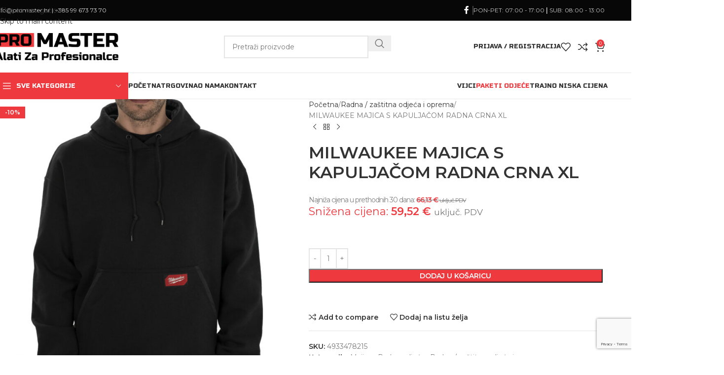

--- FILE ---
content_type: text/html; charset=UTF-8
request_url: https://promaster.hr/proizvod/milwaukee-majica-s-kapuljacom-radna-crna-xl/
body_size: 41357
content:
<!DOCTYPE html>
<html lang="hr">
<head>
<meta charset="UTF-8">
<link rel="profile" href="https://gmpg.org/xfn/11">
<link rel="pingback" href="https://promaster.hr/xmlrpc.php">
<meta name='robots' content='index, follow, max-image-preview:large, max-snippet:-1, max-video-preview:-1' />
<style>img:is([sizes="auto" i], [sizes^="auto," i]) { contain-intrinsic-size: 3000px 1500px }</style>
<!-- This site is optimized with the Yoast SEO plugin v26.3 - https://yoast.com/wordpress/plugins/seo/ -->
<title>MILWAUKEE MAJICA S KAPULJAČOM RADNA CRNA XL - Promaster</title>
<link rel="canonical" href="https://promaster.hr/proizvod/milwaukee-majica-s-kapuljacom-radna-crna-xl/" />
<meta property="og:locale" content="hr_HR" />
<meta property="og:type" content="article" />
<meta property="og:title" content="MILWAUKEE MAJICA S KAPULJAČOM RADNA CRNA XL - Promaster" />
<meta property="og:url" content="https://promaster.hr/proizvod/milwaukee-majica-s-kapuljacom-radna-crna-xl/" />
<meta property="og:site_name" content="Promaster" />
<meta property="article:publisher" content="https://www.facebook.com/profile.php?id=100085232255215" />
<meta property="article:modified_time" content="2025-04-01T06:28:07+00:00" />
<meta property="og:image" content="https://promaster.hr/wp-content/uploads/2023/10/4933478215_1.jpg" />
<meta property="og:image:width" content="800" />
<meta property="og:image:height" content="800" />
<meta property="og:image:type" content="image/jpeg" />
<meta name="twitter:card" content="summary_large_image" />
<script type="application/ld+json" class="yoast-schema-graph">{"@context":"https://schema.org","@graph":[{"@type":"WebPage","@id":"https://promaster.hr/proizvod/milwaukee-majica-s-kapuljacom-radna-crna-xl/","url":"https://promaster.hr/proizvod/milwaukee-majica-s-kapuljacom-radna-crna-xl/","name":"MILWAUKEE MAJICA S KAPULJAČOM RADNA CRNA XL - Promaster","isPartOf":{"@id":"https://promaster.hr/#website"},"primaryImageOfPage":{"@id":"https://promaster.hr/proizvod/milwaukee-majica-s-kapuljacom-radna-crna-xl/#primaryimage"},"image":{"@id":"https://promaster.hr/proizvod/milwaukee-majica-s-kapuljacom-radna-crna-xl/#primaryimage"},"thumbnailUrl":"https://promaster.hr/wp-content/uploads/2023/10/4933478215_1.jpg","datePublished":"2023-10-13T21:54:02+00:00","dateModified":"2025-04-01T06:28:07+00:00","breadcrumb":{"@id":"https://promaster.hr/proizvod/milwaukee-majica-s-kapuljacom-radna-crna-xl/#breadcrumb"},"inLanguage":"hr","potentialAction":[{"@type":"ReadAction","target":["https://promaster.hr/proizvod/milwaukee-majica-s-kapuljacom-radna-crna-xl/"]}]},{"@type":"ImageObject","inLanguage":"hr","@id":"https://promaster.hr/proizvod/milwaukee-majica-s-kapuljacom-radna-crna-xl/#primaryimage","url":"https://promaster.hr/wp-content/uploads/2023/10/4933478215_1.jpg","contentUrl":"https://promaster.hr/wp-content/uploads/2023/10/4933478215_1.jpg","width":800,"height":800},{"@type":"BreadcrumbList","@id":"https://promaster.hr/proizvod/milwaukee-majica-s-kapuljacom-radna-crna-xl/#breadcrumb","itemListElement":[{"@type":"ListItem","position":1,"name":"Alati za profesionalce","item":"https://promaster.hr/"},{"@type":"ListItem","position":2,"name":"Trgovina","item":"https://promaster.hr/trgovina/"},{"@type":"ListItem","position":3,"name":"MILWAUKEE MAJICA S KAPULJAČOM RADNA CRNA XL"}]},{"@type":"WebSite","@id":"https://promaster.hr/#website","url":"https://promaster.hr/","name":"Promaster","description":"Centar alata i zaštitne opreme","publisher":{"@id":"https://promaster.hr/#organization"},"potentialAction":[{"@type":"SearchAction","target":{"@type":"EntryPoint","urlTemplate":"https://promaster.hr/?s={search_term_string}"},"query-input":{"@type":"PropertyValueSpecification","valueRequired":true,"valueName":"search_term_string"}}],"inLanguage":"hr"},{"@type":"Organization","@id":"https://promaster.hr/#organization","name":"Promaster - Alati za profesionalce","url":"https://promaster.hr/","logo":{"@type":"ImageObject","inLanguage":"hr","@id":"https://promaster.hr/#/schema/logo/image/","url":"https://promaster.hr/wp-content/uploads/2023/12/Promaster-Tagline2.png","contentUrl":"https://promaster.hr/wp-content/uploads/2023/12/Promaster-Tagline2.png","width":2698,"height":593,"caption":"Promaster - Alati za profesionalce"},"image":{"@id":"https://promaster.hr/#/schema/logo/image/"},"sameAs":["https://www.facebook.com/profile.php?id=100085232255215"]}]}</script>
<!-- / Yoast SEO plugin. -->
<link rel='dns-prefetch' href='//www.googletagmanager.com' />
<link rel='dns-prefetch' href='//fonts.googleapis.com' />
<link rel="alternate" type="application/rss+xml" title="Promaster &raquo; Kanal" href="https://promaster.hr/feed/" />
<link rel="alternate" type="application/rss+xml" title="Promaster &raquo; Kanal komentara" href="https://promaster.hr/comments/feed/" />
<link rel="alternate" type="application/rss+xml" title="Promaster &raquo; MILWAUKEE MAJICA S KAPULJAČOM RADNA CRNA XL Kanal komentara" href="https://promaster.hr/proizvod/milwaukee-majica-s-kapuljacom-radna-crna-xl/feed/" />
<!-- <link rel='stylesheet' id='wp-block-library-css' href='https://promaster.hr/wp-includes/css/dist/block-library/style.min.css?ver=6.8.3' type='text/css' media='all' /> -->
<link rel="stylesheet" type="text/css" href="//promaster.hr/wp-content/cache/wpfc-minified/ml911eev/6fdox.css" media="all"/>
<style id='safe-svg-svg-icon-style-inline-css' type='text/css'>
.safe-svg-cover{text-align:center}.safe-svg-cover .safe-svg-inside{display:inline-block;max-width:100%}.safe-svg-cover svg{fill:currentColor;height:100%;max-height:100%;max-width:100%;width:100%}
</style>
<style id='global-styles-inline-css' type='text/css'>
:root{--wp--preset--aspect-ratio--square: 1;--wp--preset--aspect-ratio--4-3: 4/3;--wp--preset--aspect-ratio--3-4: 3/4;--wp--preset--aspect-ratio--3-2: 3/2;--wp--preset--aspect-ratio--2-3: 2/3;--wp--preset--aspect-ratio--16-9: 16/9;--wp--preset--aspect-ratio--9-16: 9/16;--wp--preset--color--black: #000000;--wp--preset--color--cyan-bluish-gray: #abb8c3;--wp--preset--color--white: #ffffff;--wp--preset--color--pale-pink: #f78da7;--wp--preset--color--vivid-red: #cf2e2e;--wp--preset--color--luminous-vivid-orange: #ff6900;--wp--preset--color--luminous-vivid-amber: #fcb900;--wp--preset--color--light-green-cyan: #7bdcb5;--wp--preset--color--vivid-green-cyan: #00d084;--wp--preset--color--pale-cyan-blue: #8ed1fc;--wp--preset--color--vivid-cyan-blue: #0693e3;--wp--preset--color--vivid-purple: #9b51e0;--wp--preset--gradient--vivid-cyan-blue-to-vivid-purple: linear-gradient(135deg,rgba(6,147,227,1) 0%,rgb(155,81,224) 100%);--wp--preset--gradient--light-green-cyan-to-vivid-green-cyan: linear-gradient(135deg,rgb(122,220,180) 0%,rgb(0,208,130) 100%);--wp--preset--gradient--luminous-vivid-amber-to-luminous-vivid-orange: linear-gradient(135deg,rgba(252,185,0,1) 0%,rgba(255,105,0,1) 100%);--wp--preset--gradient--luminous-vivid-orange-to-vivid-red: linear-gradient(135deg,rgba(255,105,0,1) 0%,rgb(207,46,46) 100%);--wp--preset--gradient--very-light-gray-to-cyan-bluish-gray: linear-gradient(135deg,rgb(238,238,238) 0%,rgb(169,184,195) 100%);--wp--preset--gradient--cool-to-warm-spectrum: linear-gradient(135deg,rgb(74,234,220) 0%,rgb(151,120,209) 20%,rgb(207,42,186) 40%,rgb(238,44,130) 60%,rgb(251,105,98) 80%,rgb(254,248,76) 100%);--wp--preset--gradient--blush-light-purple: linear-gradient(135deg,rgb(255,206,236) 0%,rgb(152,150,240) 100%);--wp--preset--gradient--blush-bordeaux: linear-gradient(135deg,rgb(254,205,165) 0%,rgb(254,45,45) 50%,rgb(107,0,62) 100%);--wp--preset--gradient--luminous-dusk: linear-gradient(135deg,rgb(255,203,112) 0%,rgb(199,81,192) 50%,rgb(65,88,208) 100%);--wp--preset--gradient--pale-ocean: linear-gradient(135deg,rgb(255,245,203) 0%,rgb(182,227,212) 50%,rgb(51,167,181) 100%);--wp--preset--gradient--electric-grass: linear-gradient(135deg,rgb(202,248,128) 0%,rgb(113,206,126) 100%);--wp--preset--gradient--midnight: linear-gradient(135deg,rgb(2,3,129) 0%,rgb(40,116,252) 100%);--wp--preset--font-size--small: 13px;--wp--preset--font-size--medium: 20px;--wp--preset--font-size--large: 36px;--wp--preset--font-size--x-large: 42px;--wp--preset--spacing--20: 0.44rem;--wp--preset--spacing--30: 0.67rem;--wp--preset--spacing--40: 1rem;--wp--preset--spacing--50: 1.5rem;--wp--preset--spacing--60: 2.25rem;--wp--preset--spacing--70: 3.38rem;--wp--preset--spacing--80: 5.06rem;--wp--preset--shadow--natural: 6px 6px 9px rgba(0, 0, 0, 0.2);--wp--preset--shadow--deep: 12px 12px 50px rgba(0, 0, 0, 0.4);--wp--preset--shadow--sharp: 6px 6px 0px rgba(0, 0, 0, 0.2);--wp--preset--shadow--outlined: 6px 6px 0px -3px rgba(255, 255, 255, 1), 6px 6px rgba(0, 0, 0, 1);--wp--preset--shadow--crisp: 6px 6px 0px rgba(0, 0, 0, 1);}:where(body) { margin: 0; }.wp-site-blocks > .alignleft { float: left; margin-right: 2em; }.wp-site-blocks > .alignright { float: right; margin-left: 2em; }.wp-site-blocks > .aligncenter { justify-content: center; margin-left: auto; margin-right: auto; }:where(.is-layout-flex){gap: 0.5em;}:where(.is-layout-grid){gap: 0.5em;}.is-layout-flow > .alignleft{float: left;margin-inline-start: 0;margin-inline-end: 2em;}.is-layout-flow > .alignright{float: right;margin-inline-start: 2em;margin-inline-end: 0;}.is-layout-flow > .aligncenter{margin-left: auto !important;margin-right: auto !important;}.is-layout-constrained > .alignleft{float: left;margin-inline-start: 0;margin-inline-end: 2em;}.is-layout-constrained > .alignright{float: right;margin-inline-start: 2em;margin-inline-end: 0;}.is-layout-constrained > .aligncenter{margin-left: auto !important;margin-right: auto !important;}.is-layout-constrained > :where(:not(.alignleft):not(.alignright):not(.alignfull)){margin-left: auto !important;margin-right: auto !important;}body .is-layout-flex{display: flex;}.is-layout-flex{flex-wrap: wrap;align-items: center;}.is-layout-flex > :is(*, div){margin: 0;}body .is-layout-grid{display: grid;}.is-layout-grid > :is(*, div){margin: 0;}body{padding-top: 0px;padding-right: 0px;padding-bottom: 0px;padding-left: 0px;}a:where(:not(.wp-element-button)){text-decoration: none;}:root :where(.wp-element-button, .wp-block-button__link){background-color: #32373c;border-width: 0;color: #fff;font-family: inherit;font-size: inherit;line-height: inherit;padding: calc(0.667em + 2px) calc(1.333em + 2px);text-decoration: none;}.has-black-color{color: var(--wp--preset--color--black) !important;}.has-cyan-bluish-gray-color{color: var(--wp--preset--color--cyan-bluish-gray) !important;}.has-white-color{color: var(--wp--preset--color--white) !important;}.has-pale-pink-color{color: var(--wp--preset--color--pale-pink) !important;}.has-vivid-red-color{color: var(--wp--preset--color--vivid-red) !important;}.has-luminous-vivid-orange-color{color: var(--wp--preset--color--luminous-vivid-orange) !important;}.has-luminous-vivid-amber-color{color: var(--wp--preset--color--luminous-vivid-amber) !important;}.has-light-green-cyan-color{color: var(--wp--preset--color--light-green-cyan) !important;}.has-vivid-green-cyan-color{color: var(--wp--preset--color--vivid-green-cyan) !important;}.has-pale-cyan-blue-color{color: var(--wp--preset--color--pale-cyan-blue) !important;}.has-vivid-cyan-blue-color{color: var(--wp--preset--color--vivid-cyan-blue) !important;}.has-vivid-purple-color{color: var(--wp--preset--color--vivid-purple) !important;}.has-black-background-color{background-color: var(--wp--preset--color--black) !important;}.has-cyan-bluish-gray-background-color{background-color: var(--wp--preset--color--cyan-bluish-gray) !important;}.has-white-background-color{background-color: var(--wp--preset--color--white) !important;}.has-pale-pink-background-color{background-color: var(--wp--preset--color--pale-pink) !important;}.has-vivid-red-background-color{background-color: var(--wp--preset--color--vivid-red) !important;}.has-luminous-vivid-orange-background-color{background-color: var(--wp--preset--color--luminous-vivid-orange) !important;}.has-luminous-vivid-amber-background-color{background-color: var(--wp--preset--color--luminous-vivid-amber) !important;}.has-light-green-cyan-background-color{background-color: var(--wp--preset--color--light-green-cyan) !important;}.has-vivid-green-cyan-background-color{background-color: var(--wp--preset--color--vivid-green-cyan) !important;}.has-pale-cyan-blue-background-color{background-color: var(--wp--preset--color--pale-cyan-blue) !important;}.has-vivid-cyan-blue-background-color{background-color: var(--wp--preset--color--vivid-cyan-blue) !important;}.has-vivid-purple-background-color{background-color: var(--wp--preset--color--vivid-purple) !important;}.has-black-border-color{border-color: var(--wp--preset--color--black) !important;}.has-cyan-bluish-gray-border-color{border-color: var(--wp--preset--color--cyan-bluish-gray) !important;}.has-white-border-color{border-color: var(--wp--preset--color--white) !important;}.has-pale-pink-border-color{border-color: var(--wp--preset--color--pale-pink) !important;}.has-vivid-red-border-color{border-color: var(--wp--preset--color--vivid-red) !important;}.has-luminous-vivid-orange-border-color{border-color: var(--wp--preset--color--luminous-vivid-orange) !important;}.has-luminous-vivid-amber-border-color{border-color: var(--wp--preset--color--luminous-vivid-amber) !important;}.has-light-green-cyan-border-color{border-color: var(--wp--preset--color--light-green-cyan) !important;}.has-vivid-green-cyan-border-color{border-color: var(--wp--preset--color--vivid-green-cyan) !important;}.has-pale-cyan-blue-border-color{border-color: var(--wp--preset--color--pale-cyan-blue) !important;}.has-vivid-cyan-blue-border-color{border-color: var(--wp--preset--color--vivid-cyan-blue) !important;}.has-vivid-purple-border-color{border-color: var(--wp--preset--color--vivid-purple) !important;}.has-vivid-cyan-blue-to-vivid-purple-gradient-background{background: var(--wp--preset--gradient--vivid-cyan-blue-to-vivid-purple) !important;}.has-light-green-cyan-to-vivid-green-cyan-gradient-background{background: var(--wp--preset--gradient--light-green-cyan-to-vivid-green-cyan) !important;}.has-luminous-vivid-amber-to-luminous-vivid-orange-gradient-background{background: var(--wp--preset--gradient--luminous-vivid-amber-to-luminous-vivid-orange) !important;}.has-luminous-vivid-orange-to-vivid-red-gradient-background{background: var(--wp--preset--gradient--luminous-vivid-orange-to-vivid-red) !important;}.has-very-light-gray-to-cyan-bluish-gray-gradient-background{background: var(--wp--preset--gradient--very-light-gray-to-cyan-bluish-gray) !important;}.has-cool-to-warm-spectrum-gradient-background{background: var(--wp--preset--gradient--cool-to-warm-spectrum) !important;}.has-blush-light-purple-gradient-background{background: var(--wp--preset--gradient--blush-light-purple) !important;}.has-blush-bordeaux-gradient-background{background: var(--wp--preset--gradient--blush-bordeaux) !important;}.has-luminous-dusk-gradient-background{background: var(--wp--preset--gradient--luminous-dusk) !important;}.has-pale-ocean-gradient-background{background: var(--wp--preset--gradient--pale-ocean) !important;}.has-electric-grass-gradient-background{background: var(--wp--preset--gradient--electric-grass) !important;}.has-midnight-gradient-background{background: var(--wp--preset--gradient--midnight) !important;}.has-small-font-size{font-size: var(--wp--preset--font-size--small) !important;}.has-medium-font-size{font-size: var(--wp--preset--font-size--medium) !important;}.has-large-font-size{font-size: var(--wp--preset--font-size--large) !important;}.has-x-large-font-size{font-size: var(--wp--preset--font-size--x-large) !important;}
:where(.wp-block-post-template.is-layout-flex){gap: 1.25em;}:where(.wp-block-post-template.is-layout-grid){gap: 1.25em;}
:where(.wp-block-columns.is-layout-flex){gap: 2em;}:where(.wp-block-columns.is-layout-grid){gap: 2em;}
:root :where(.wp-block-pullquote){font-size: 1.5em;line-height: 1.6;}
</style>
<style id='woocommerce-inline-inline-css' type='text/css'>
.woocommerce form .form-row .required { visibility: visible; }
</style>
<!-- <link rel='stylesheet' id='mc4wp-form-themes-css' href='https://promaster.hr/wp-content/plugins/mailchimp-for-wp/assets/css/form-themes.css?ver=4.10.8' type='text/css' media='all' /> -->
<!-- <link rel='stylesheet' id='dashicons-css' href='https://promaster.hr/wp-includes/css/dashicons.min.css?ver=6.8.3' type='text/css' media='all' /> -->
<!-- <link rel='stylesheet' id='thwepof-public-style-css' href='https://promaster.hr/wp-content/plugins/woo-extra-product-options/public/assets/css/thwepof-public.min.css?ver=6.8.3' type='text/css' media='all' /> -->
<!-- <link rel='stylesheet' id='jquery-ui-style-css' href='https://promaster.hr/wp-content/plugins/woo-extra-product-options/public/assets/css/jquery-ui/jquery-ui.css?ver=6.8.3' type='text/css' media='all' /> -->
<!-- <link rel='stylesheet' id='jquery-timepicker-css' href='https://promaster.hr/wp-content/plugins/woo-extra-product-options/public/assets/js/timepicker/jquery.timepicker.css?ver=6.8.3' type='text/css' media='all' /> -->
<!-- <link rel='stylesheet' id='elementor-icons-css' href='https://promaster.hr/wp-content/plugins/elementor/assets/lib/eicons/css/elementor-icons.min.css?ver=5.44.0' type='text/css' media='all' /> -->
<!-- <link rel='stylesheet' id='elementor-frontend-css' href='https://promaster.hr/wp-content/plugins/elementor/assets/css/frontend.min.css?ver=3.32.5' type='text/css' media='all' /> -->
<link rel="stylesheet" type="text/css" href="//promaster.hr/wp-content/cache/wpfc-minified/2foadaej/6fdox.css" media="all"/>
<link rel='stylesheet' id='elementor-post-5-css' href='https://promaster.hr/wp-content/uploads/elementor/css/post-5.css?ver=1763309146' type='text/css' media='all' />
<!-- <link rel='stylesheet' id='wd-style-base-css' href='https://promaster.hr/wp-content/themes/woodmart/css/parts/base.min.css?ver=8.3.4' type='text/css' media='all' /> -->
<!-- <link rel='stylesheet' id='wd-helpers-wpb-elem-css' href='https://promaster.hr/wp-content/themes/woodmart/css/parts/helpers-wpb-elem.min.css?ver=8.3.4' type='text/css' media='all' /> -->
<!-- <link rel='stylesheet' id='wd-revolution-slider-css' href='https://promaster.hr/wp-content/themes/woodmart/css/parts/int-rev-slider.min.css?ver=8.3.4' type='text/css' media='all' /> -->
<!-- <link rel='stylesheet' id='wd-elementor-base-css' href='https://promaster.hr/wp-content/themes/woodmart/css/parts/int-elem-base.min.css?ver=8.3.4' type='text/css' media='all' /> -->
<!-- <link rel='stylesheet' id='wd-elementor-pro-base-css' href='https://promaster.hr/wp-content/themes/woodmart/css/parts/int-elementor-pro.min.css?ver=8.3.4' type='text/css' media='all' /> -->
<!-- <link rel='stylesheet' id='wd-woo-extra-prod-opt-css' href='https://promaster.hr/wp-content/themes/woodmart/css/parts/int-woo-extra-prod-opt.min.css?ver=8.3.4' type='text/css' media='all' /> -->
<!-- <link rel='stylesheet' id='wd-woocommerce-base-css' href='https://promaster.hr/wp-content/themes/woodmart/css/parts/woocommerce-base.min.css?ver=8.3.4' type='text/css' media='all' /> -->
<!-- <link rel='stylesheet' id='wd-mod-star-rating-css' href='https://promaster.hr/wp-content/themes/woodmart/css/parts/mod-star-rating.min.css?ver=8.3.4' type='text/css' media='all' /> -->
<!-- <link rel='stylesheet' id='wd-woocommerce-block-notices-css' href='https://promaster.hr/wp-content/themes/woodmart/css/parts/woo-mod-block-notices.min.css?ver=8.3.4' type='text/css' media='all' /> -->
<!-- <link rel='stylesheet' id='wd-woo-mod-quantity-css' href='https://promaster.hr/wp-content/themes/woodmart/css/parts/woo-mod-quantity.min.css?ver=8.3.4' type='text/css' media='all' /> -->
<!-- <link rel='stylesheet' id='wd-woo-single-prod-el-base-css' href='https://promaster.hr/wp-content/themes/woodmart/css/parts/woo-single-prod-el-base.min.css?ver=8.3.4' type='text/css' media='all' /> -->
<!-- <link rel='stylesheet' id='wd-woo-mod-stock-status-css' href='https://promaster.hr/wp-content/themes/woodmart/css/parts/woo-mod-stock-status.min.css?ver=8.3.4' type='text/css' media='all' /> -->
<!-- <link rel='stylesheet' id='wd-woo-mod-shop-attributes-css' href='https://promaster.hr/wp-content/themes/woodmart/css/parts/woo-mod-shop-attributes.min.css?ver=8.3.4' type='text/css' media='all' /> -->
<!-- <link rel='stylesheet' id='wd-wp-blocks-css' href='https://promaster.hr/wp-content/themes/woodmart/css/parts/wp-blocks.min.css?ver=8.3.4' type='text/css' media='all' /> -->
<!-- <link rel='stylesheet' id='child-style-css' href='https://promaster.hr/wp-content/themes/woodmart-child/style.css?ver=8.3.4' type='text/css' media='all' /> -->
<!-- <link rel='stylesheet' id='xts-style-theme_settings_default-css' href='https://promaster.hr/wp-content/uploads/2025/11/xts-theme_settings_default-1762379789.css?ver=8.3.4' type='text/css' media='all' /> -->
<link rel="stylesheet" type="text/css" href="//promaster.hr/wp-content/cache/wpfc-minified/phq190e/6fdox.css" media="all"/>
<link rel='stylesheet' id='xts-google-fonts-css' href='https://fonts.googleapis.com/css?family=Montserrat%3A400%2C600%2C500%7CRusso+One%3A400&#038;ver=8.3.4' type='text/css' media='all' />
<!-- <link rel='stylesheet' id='elementor-gf-local-roboto-css' href='https://promaster.hr/wp-content/uploads/elementor/google-fonts/css/roboto.css?ver=1743058891' type='text/css' media='all' /> -->
<!-- <link rel='stylesheet' id='elementor-gf-local-robotoslab-css' href='https://promaster.hr/wp-content/uploads/elementor/google-fonts/css/robotoslab.css?ver=1743058894' type='text/css' media='all' /> -->
<link rel="stylesheet" type="text/css" href="//promaster.hr/wp-content/cache/wpfc-minified/f4npncqz/6fdox.css" media="all"/>
<script src='//promaster.hr/wp-content/cache/wpfc-minified/lnyhmfi4/6fdo0.js' type="text/javascript"></script>
<!-- <script type="text/javascript" src="https://promaster.hr/wp-includes/js/jquery/jquery.min.js?ver=3.7.1" id="jquery-core-js"></script> -->
<!-- <script type="text/javascript" src="https://promaster.hr/wp-includes/js/jquery/jquery-migrate.min.js?ver=3.4.1" id="jquery-migrate-js"></script> -->
<!-- <script type="text/javascript" src="https://promaster.hr/wp-content/plugins/woocommerce/assets/js/jquery-blockui/jquery.blockUI.min.js?ver=2.7.0-wc.10.3.4" id="wc-jquery-blockui-js" defer="defer" data-wp-strategy="defer"></script> -->
<script type="text/javascript" id="wc-add-to-cart-js-extra">
/* <![CDATA[ */
var wc_add_to_cart_params = {"ajax_url":"\/wp-admin\/admin-ajax.php","wc_ajax_url":"\/?wc-ajax=%%endpoint%%","i18n_view_cart":"Vidi ko\u0161aricu","cart_url":"https:\/\/promaster.hr\/kosarica\/","is_cart":"","cart_redirect_after_add":"no"};
/* ]]> */
</script>
<script src='//promaster.hr/wp-content/cache/wpfc-minified/fav8t0d/6fdox.js' type="text/javascript"></script>
<!-- <script type="text/javascript" src="https://promaster.hr/wp-content/plugins/woocommerce/assets/js/frontend/add-to-cart.min.js?ver=10.3.4" id="wc-add-to-cart-js" defer="defer" data-wp-strategy="defer"></script> -->
<!-- <script type="text/javascript" src="https://promaster.hr/wp-content/plugins/woocommerce/assets/js/zoom/jquery.zoom.min.js?ver=1.7.21-wc.10.3.4" id="wc-zoom-js" defer="defer" data-wp-strategy="defer"></script> -->
<script type="text/javascript" id="wc-single-product-js-extra">
/* <![CDATA[ */
var wc_single_product_params = {"i18n_required_rating_text":"Molimo odaberite svoju ocjenu","i18n_rating_options":["1 od 5 zvjezdica","2 od 5 zvjezdica","3 od 5 zvjezdica","4 od 5 zvjezdica","5 od 5 zvjezdica"],"i18n_product_gallery_trigger_text":"Prikaz galerije slika preko cijelog zaslona","review_rating_required":"yes","flexslider":{"rtl":false,"animation":"slide","smoothHeight":true,"directionNav":false,"controlNav":"thumbnails","slideshow":false,"animationSpeed":500,"animationLoop":false,"allowOneSlide":false},"zoom_enabled":"","zoom_options":[],"photoswipe_enabled":"","photoswipe_options":{"shareEl":false,"closeOnScroll":false,"history":false,"hideAnimationDuration":0,"showAnimationDuration":0},"flexslider_enabled":""};
/* ]]> */
</script>
<script src='//promaster.hr/wp-content/cache/wpfc-minified/32n5jqet/6fdox.js' type="text/javascript"></script>
<!-- <script type="text/javascript" src="https://promaster.hr/wp-content/plugins/woocommerce/assets/js/frontend/single-product.min.js?ver=10.3.4" id="wc-single-product-js" defer="defer" data-wp-strategy="defer"></script> -->
<!-- <script type="text/javascript" src="https://promaster.hr/wp-content/plugins/woocommerce/assets/js/js-cookie/js.cookie.min.js?ver=2.1.4-wc.10.3.4" id="wc-js-cookie-js" defer="defer" data-wp-strategy="defer"></script> -->
<script type="text/javascript" id="woocommerce-js-extra">
/* <![CDATA[ */
var woocommerce_params = {"ajax_url":"\/wp-admin\/admin-ajax.php","wc_ajax_url":"\/?wc-ajax=%%endpoint%%","i18n_password_show":"Prika\u017ei lozinku","i18n_password_hide":"Sakrij lozinku"};
/* ]]> */
</script>
<script src='//promaster.hr/wp-content/cache/wpfc-minified/k0y4wrs4/6fdo0.js' type="text/javascript"></script>
<!-- <script type="text/javascript" src="https://promaster.hr/wp-content/plugins/woocommerce/assets/js/frontend/woocommerce.min.js?ver=10.3.4" id="woocommerce-js" defer="defer" data-wp-strategy="defer"></script> -->
<!-- Google tag (gtag.js) snippet added by Site Kit -->
<!-- Google Analytics snippet added by Site Kit -->
<script type="text/javascript" src="https://www.googletagmanager.com/gtag/js?id=GT-MJSBDSP8" id="google_gtagjs-js" async></script>
<script type="text/javascript" id="google_gtagjs-js-after">
/* <![CDATA[ */
window.dataLayer = window.dataLayer || [];function gtag(){dataLayer.push(arguments);}
gtag("set","linker",{"domains":["promaster.hr"]});
gtag("js", new Date());
gtag("set", "developer_id.dZTNiMT", true);
gtag("config", "GT-MJSBDSP8");
/* ]]> */
</script>
<script src='//promaster.hr/wp-content/cache/wpfc-minified/kenlg8in/6fdo0.js' type="text/javascript"></script>
<!-- <script type="text/javascript" src="https://promaster.hr/wp-content/themes/woodmart/js/libs/device.min.js?ver=8.3.4" id="wd-device-library-js"></script> -->
<!-- <script type="text/javascript" src="https://promaster.hr/wp-content/themes/woodmart/js/scripts/global/scrollBar.min.js?ver=8.3.4" id="wd-scrollbar-js"></script> -->
<link rel="https://api.w.org/" href="https://promaster.hr/wp-json/" /><link rel="alternate" title="JSON" type="application/json" href="https://promaster.hr/wp-json/wp/v2/product/27246" /><link rel="EditURI" type="application/rsd+xml" title="RSD" href="https://promaster.hr/xmlrpc.php?rsd" />
<meta name="generator" content="WordPress 6.8.3" />
<meta name="generator" content="WooCommerce 10.3.4" />
<link rel='shortlink' href='https://promaster.hr/?p=27246' />
<link rel="alternate" title="oEmbed (JSON)" type="application/json+oembed" href="https://promaster.hr/wp-json/oembed/1.0/embed?url=https%3A%2F%2Fpromaster.hr%2Fproizvod%2Fmilwaukee-majica-s-kapuljacom-radna-crna-xl%2F" />
<link rel="alternate" title="oEmbed (XML)" type="text/xml+oembed" href="https://promaster.hr/wp-json/oembed/1.0/embed?url=https%3A%2F%2Fpromaster.hr%2Fproizvod%2Fmilwaukee-majica-s-kapuljacom-radna-crna-xl%2F&#038;format=xml" />
<meta name="generator" content="Site Kit by Google 1.165.0" /><!-- Google tag (gtag.js) -->
<script async src="https://www.googletagmanager.com/gtag/js?id=G-VL8NM1HX7T">
</script>
<script>
window.dataLayer = window.dataLayer || [];
function gtag(){dataLayer.push(arguments);}
gtag('js', new Date());
gtag('config', 'G-VL8NM1HX7T');
</script>					<meta name="viewport" content="width=device-width, initial-scale=1.0, maximum-scale=1.0, user-scalable=no">
<noscript><style>.woocommerce-product-gallery{ opacity: 1 !important; }</style></noscript>
<meta name="generator" content="Elementor 3.32.5; features: additional_custom_breakpoints; settings: css_print_method-external, google_font-enabled, font_display-swap">
<style>
.e-con.e-parent:nth-of-type(n+4):not(.e-lazyloaded):not(.e-no-lazyload),
.e-con.e-parent:nth-of-type(n+4):not(.e-lazyloaded):not(.e-no-lazyload) * {
background-image: none !important;
}
@media screen and (max-height: 1024px) {
.e-con.e-parent:nth-of-type(n+3):not(.e-lazyloaded):not(.e-no-lazyload),
.e-con.e-parent:nth-of-type(n+3):not(.e-lazyloaded):not(.e-no-lazyload) * {
background-image: none !important;
}
}
@media screen and (max-height: 640px) {
.e-con.e-parent:nth-of-type(n+2):not(.e-lazyloaded):not(.e-no-lazyload),
.e-con.e-parent:nth-of-type(n+2):not(.e-lazyloaded):not(.e-no-lazyload) * {
background-image: none !important;
}
}
</style>
<meta name="generator" content="Powered by Slider Revolution 6.7.38 - responsive, Mobile-Friendly Slider Plugin for WordPress with comfortable drag and drop interface." />
<link rel="icon" href="https://promaster.hr/wp-content/uploads/2023/08/promaster-fav.png" sizes="32x32" />
<link rel="icon" href="https://promaster.hr/wp-content/uploads/2023/08/promaster-fav.png" sizes="192x192" />
<link rel="apple-touch-icon" href="https://promaster.hr/wp-content/uploads/2023/08/promaster-fav.png" />
<meta name="msapplication-TileImage" content="https://promaster.hr/wp-content/uploads/2023/08/promaster-fav.png" />
<script>function setREVStartSize(e){
//window.requestAnimationFrame(function() {
window.RSIW = window.RSIW===undefined ? window.innerWidth : window.RSIW;
window.RSIH = window.RSIH===undefined ? window.innerHeight : window.RSIH;
try {
var pw = document.getElementById(e.c).parentNode.offsetWidth,
newh;
pw = pw===0 || isNaN(pw) || (e.l=="fullwidth" || e.layout=="fullwidth") ? window.RSIW : pw;
e.tabw = e.tabw===undefined ? 0 : parseInt(e.tabw);
e.thumbw = e.thumbw===undefined ? 0 : parseInt(e.thumbw);
e.tabh = e.tabh===undefined ? 0 : parseInt(e.tabh);
e.thumbh = e.thumbh===undefined ? 0 : parseInt(e.thumbh);
e.tabhide = e.tabhide===undefined ? 0 : parseInt(e.tabhide);
e.thumbhide = e.thumbhide===undefined ? 0 : parseInt(e.thumbhide);
e.mh = e.mh===undefined || e.mh=="" || e.mh==="auto" ? 0 : parseInt(e.mh,0);
if(e.layout==="fullscreen" || e.l==="fullscreen")
newh = Math.max(e.mh,window.RSIH);
else{
e.gw = Array.isArray(e.gw) ? e.gw : [e.gw];
for (var i in e.rl) if (e.gw[i]===undefined || e.gw[i]===0) e.gw[i] = e.gw[i-1];
e.gh = e.el===undefined || e.el==="" || (Array.isArray(e.el) && e.el.length==0)? e.gh : e.el;
e.gh = Array.isArray(e.gh) ? e.gh : [e.gh];
for (var i in e.rl) if (e.gh[i]===undefined || e.gh[i]===0) e.gh[i] = e.gh[i-1];
var nl = new Array(e.rl.length),
ix = 0,
sl;
e.tabw = e.tabhide>=pw ? 0 : e.tabw;
e.thumbw = e.thumbhide>=pw ? 0 : e.thumbw;
e.tabh = e.tabhide>=pw ? 0 : e.tabh;
e.thumbh = e.thumbhide>=pw ? 0 : e.thumbh;
for (var i in e.rl) nl[i] = e.rl[i]<window.RSIW ? 0 : e.rl[i];
sl = nl[0];
for (var i in nl) if (sl>nl[i] && nl[i]>0) { sl = nl[i]; ix=i;}
var m = pw>(e.gw[ix]+e.tabw+e.thumbw) ? 1 : (pw-(e.tabw+e.thumbw)) / (e.gw[ix]);
newh =  (e.gh[ix] * m) + (e.tabh + e.thumbh);
}
var el = document.getElementById(e.c);
if (el!==null && el) el.style.height = newh+"px";
el = document.getElementById(e.c+"_wrapper");
if (el!==null && el) {
el.style.height = newh+"px";
el.style.display = "block";
}
} catch(e){
console.log("Failure at Presize of Slider:" + e)
}
//});
};</script>
<style type="text/css" id="wp-custom-css">
.lowest_price {
font-size: 14px;
letter-spacing: -1px;
color: grey;
}
.lowest_amount {
text-decoration: line-through;
}
body.archive.tax-product_cat .lowest_price {
display:none;
}		</style>
<style>
</style>			<style id="wd-style-header_153799-css" data-type="wd-style-header_153799">
:root{
--wd-top-bar-h: 42px;
--wd-top-bar-sm-h: 38px;
--wd-top-bar-sticky-h: .00001px;
--wd-top-bar-brd-w: .00001px;
--wd-header-general-h: 105px;
--wd-header-general-sm-h: 70px;
--wd-header-general-sticky-h: .00001px;
--wd-header-general-brd-w: 1px;
--wd-header-bottom-h: 52px;
--wd-header-bottom-sm-h: .00001px;
--wd-header-bottom-sticky-h: .00001px;
--wd-header-bottom-brd-w: 1px;
--wd-header-clone-h: 60px;
--wd-header-brd-w: calc(var(--wd-top-bar-brd-w) + var(--wd-header-general-brd-w) + var(--wd-header-bottom-brd-w));
--wd-header-h: calc(var(--wd-top-bar-h) + var(--wd-header-general-h) + var(--wd-header-bottom-h) + var(--wd-header-brd-w));
--wd-header-sticky-h: calc(var(--wd-top-bar-sticky-h) + var(--wd-header-general-sticky-h) + var(--wd-header-bottom-sticky-h) + var(--wd-header-clone-h) + var(--wd-header-brd-w));
--wd-header-sm-h: calc(var(--wd-top-bar-sm-h) + var(--wd-header-general-sm-h) + var(--wd-header-bottom-sm-h) + var(--wd-header-brd-w));
}
.whb-top-bar .wd-dropdown {
margin-top: 0px;
}
.whb-top-bar .wd-dropdown:after {
height: 11px;
}
:root:has(.whb-general-header.whb-border-boxed) {
--wd-header-general-brd-w: .00001px;
}
@media (max-width: 1024px) {
:root:has(.whb-general-header.whb-hidden-mobile) {
--wd-header-general-brd-w: .00001px;
}
}
:root:has(.whb-header-bottom.whb-border-boxed) {
--wd-header-bottom-brd-w: .00001px;
}
@media (max-width: 1024px) {
:root:has(.whb-header-bottom.whb-hidden-mobile) {
--wd-header-bottom-brd-w: .00001px;
}
}
.whb-header-bottom .wd-dropdown {
margin-top: 5px;
}
.whb-header-bottom .wd-dropdown:after {
height: 16px;
}
.whb-clone.whb-sticked .wd-dropdown:not(.sub-sub-menu) {
margin-top: 9px;
}
.whb-clone.whb-sticked .wd-dropdown:not(.sub-sub-menu):after {
height: 20px;
}
.whb-top-bar {
background-color: rgba(7, 7, 7, 1);
}
.whb-9x1ytaxq7aphtb3npidp form.searchform {
--wd-form-height: 46px;
}
.whb-e3u89s8vvlxly04nuqr1 form.searchform {
--wd-form-height: 42px;
}
.whb-general-header {
border-color: rgba(232, 232, 232, 1);border-bottom-width: 1px;border-bottom-style: solid;
}
.whb-header-bottom {
border-color: rgba(232, 232, 232, 1);border-bottom-width: 1px;border-bottom-style: solid;
}
</style>
</head>
<body class="wp-singular product-template-default single single-product postid-27246 wp-theme-woodmart wp-child-theme-woodmart-child theme-woodmart woocommerce woocommerce-page woocommerce-no-js wrapper-full-width  categories-accordion-on woodmart-ajax-shop-on elementor-default elementor-kit-5">
<script type="text/javascript" id="wd-flicker-fix">// Flicker fix.</script>		<div class="wd-skip-links">
<a href="#menu-main-navigation" class="wd-skip-navigation btn">
Skip to navigation					</a>
<a href="#main-content" class="wd-skip-content btn">
Skip to main content			</a>
</div>
<div class="wd-page-wrapper website-wrapper">
<header class="whb-header whb-header_153799 whb-sticky-shadow whb-scroll-slide whb-sticky-clone whb-hide-on-scroll">
<!-- <link rel="stylesheet" id="wd-header-base-css" href="https://promaster.hr/wp-content/themes/woodmart/css/parts/header-base.min.css?ver=8.3.4" type="text/css" media="all" /> --> 						<!-- <link rel="stylesheet" id="wd-mod-tools-css" href="https://promaster.hr/wp-content/themes/woodmart/css/parts/mod-tools.min.css?ver=8.3.4" type="text/css" media="all" /> --> 			<div class="whb-main-header">
<div class="whb-row whb-top-bar whb-not-sticky-row whb-with-bg whb-without-border whb-color-light whb-flex-equal-sides">
<div class="container">
<div class="whb-flex-row whb-top-bar-inner">
<div class="whb-column whb-col-left whb-column5 whb-visible-lg">
<!-- <link rel="stylesheet" id="wd-header-elements-base-css" href="https://promaster.hr/wp-content/themes/woodmart/css/parts/header-el-base.min.css?ver=8.3.4" type="text/css" media="all" /> --> 			
<div class="wd-header-text reset-last-child whb-yz18w40se9c35qyb6iuw"><a href="mailto:info@promaster.hr">info@promaster.hr</a> | <a href="tel:+385996737370">+385 99 673 73 70</a>
&nbsp;</div>
</div>
<div class="whb-column whb-col-center whb-column6 whb-visible-lg whb-empty-column">
</div>
<div class="whb-column whb-col-right whb-column7 whb-visible-lg">
<!-- <link rel="stylesheet" id="wd-social-icons-css" href="https://promaster.hr/wp-content/themes/woodmart/css/parts/el-social-icons.min.css?ver=8.3.4" type="text/css" media="all" /> --> 						<div
class=" wd-social-icons wd-style-default social-follow wd-shape-circle  whb-43k0qayz7gg36f2jmmhk color-scheme-light text-center">
<a rel="noopener noreferrer nofollow" href="https://www.facebook.com/p/Promaster-100085232255215/" target="_blank" class=" wd-social-icon social-facebook" aria-label="Facebook social link">
<span class="wd-icon"></span>
</a>
</div>
<div class="wd-header-divider wd-full-height whb-aik22afewdiur23h71ba"></div>
<div class="wd-header-divider wd-full-height whb-hvo7pk2f543doxhr21h5"></div>
<div class="wd-header-text reset-last-child whb-kzh3ainm1mrkyb7hojim">PON-PET: 07:00 - 17:00 <strong>|</strong> SUB: 08:00 - 13:00
&nbsp;</div>
</div>
<div class="whb-column whb-col-mobile whb-column_mobile1 whb-hidden-lg">
<div class="wd-header-text reset-last-child whb-8heox7gk8g44qk4xhe9q"><h5 style="text-align: center;"><a href="mailto:info@promaster.hr">info@promaster.hr</a> | <a href="tel:+385996737370">+385 99 673 73 70</a></h5>
<h5></h5>
<h5></h5></div>
</div>
</div>
</div>
</div>
<div class="whb-row whb-general-header whb-not-sticky-row whb-without-bg whb-border-fullwidth whb-color-dark whb-flex-equal-sides">
<div class="container">
<div class="whb-flex-row whb-general-header-inner">
<div class="whb-column whb-col-left whb-column8 whb-visible-lg">
<div class="site-logo whb-gs8bcnxektjsro21n657">
<a href="https://promaster.hr/" class="wd-logo wd-main-logo" rel="home" aria-label="Site logo">
<img width="2698" height="593" src="https://promaster.hr/wp-content/uploads/2023/12/Promaster-Tagline2.png" class="attachment-full size-full" alt="" style="max-width:250px;" decoding="async" srcset="https://promaster.hr/wp-content/uploads/2023/12/Promaster-Tagline2.png 2698w, https://promaster.hr/wp-content/uploads/2023/12/Promaster-Tagline2-400x88.png 400w, https://promaster.hr/wp-content/uploads/2023/12/Promaster-Tagline2-1300x286.png 1300w, https://promaster.hr/wp-content/uploads/2023/12/Promaster-Tagline2-768x169.png 768w, https://promaster.hr/wp-content/uploads/2023/12/Promaster-Tagline2-1536x338.png 1536w, https://promaster.hr/wp-content/uploads/2023/12/Promaster-Tagline2-2048x450.png 2048w, https://promaster.hr/wp-content/uploads/2023/12/Promaster-Tagline2-860x189.png 860w, https://promaster.hr/wp-content/uploads/2023/12/Promaster-Tagline2-430x95.png 430w, https://promaster.hr/wp-content/uploads/2023/12/Promaster-Tagline2-700x154.png 700w, https://promaster.hr/wp-content/uploads/2023/12/Promaster-Tagline2-150x33.png 150w" sizes="(max-width: 2698px) 100vw, 2698px" />	</a>
</div>
</div>
<div class="whb-column whb-col-center whb-column9 whb-visible-lg">
<!-- <link rel="stylesheet" id="wd-header-search-css" href="https://promaster.hr/wp-content/themes/woodmart/css/parts/header-el-search.min.css?ver=8.3.4" type="text/css" media="all" /> --> 						<!-- <link rel="stylesheet" id="wd-header-search-form-css" href="https://promaster.hr/wp-content/themes/woodmart/css/parts/header-el-search-form.min.css?ver=8.3.4" type="text/css" media="all" /> --> 						<!-- <link rel="stylesheet" id="wd-wd-search-form-css" href="https://promaster.hr/wp-content/themes/woodmart/css/parts/wd-search-form.min.css?ver=8.3.4" type="text/css" media="all" /> --> 						<!-- <link rel="stylesheet" id="wd-wd-search-results-css" href="https://promaster.hr/wp-content/themes/woodmart/css/parts/wd-search-results.min.css?ver=8.3.4" type="text/css" media="all" /> --> 						<!-- <link rel="stylesheet" id="wd-wd-search-dropdown-css" href="https://promaster.hr/wp-content/themes/woodmart/css/parts/wd-search-dropdown.min.css?ver=8.3.4" type="text/css" media="all" /> --> 			<div class="wd-search-form  wd-header-search-form wd-display-form whb-9x1ytaxq7aphtb3npidp">
<form role="search" method="get" class="searchform  wd-style-with-bg woodmart-ajax-search" action="https://promaster.hr/"  data-thumbnail="1" data-price="1" data-post_type="product" data-count="20" data-sku="1" data-symbols_count="3" data-include_cat_search="no" autocomplete="off">
<input type="text" class="s" placeholder="Pretraži proizvode" value="" name="s" aria-label="Search" title="Pretraži proizvode" required/>
<input type="hidden" name="post_type" value="product">
<span tabindex="0" aria-label="Clear search" class="wd-clear-search wd-role-btn wd-hide"></span>
<button type="submit" class="searchsubmit">
<span>
Search		</span>
</button>
</form>
<div class="wd-search-results-wrapper">
<div class="wd-search-results wd-dropdown-results wd-dropdown wd-scroll">
<div class="wd-scroll-content">
</div>
</div>
</div>
</div>
</div>
<div class="whb-column whb-col-right whb-column10 whb-visible-lg">
<!-- <link rel="stylesheet" id="wd-woo-mod-login-form-css" href="https://promaster.hr/wp-content/themes/woodmart/css/parts/woo-mod-login-form.min.css?ver=8.3.4" type="text/css" media="all" /> --> 						<!-- <link rel="stylesheet" id="wd-header-my-account-css" href="https://promaster.hr/wp-content/themes/woodmart/css/parts/header-el-my-account.min.css?ver=8.3.4" type="text/css" media="all" /> --> 			<div class="wd-header-my-account wd-tools-element wd-event-hover wd-design-1 wd-account-style-text login-side-opener whb-vssfpylqqax9pvkfnxoz">
<a href="https://promaster.hr/moj-racun/" title="Moj račun">
<span class="wd-tools-icon">
</span>
<span class="wd-tools-text">
Prijava / Registracija			</span>
</a>
</div>
<div class="wd-header-wishlist wd-tools-element wd-style-icon wd-with-count wd-design-2 whb-a22wdkiy3r40yw2paskq" title="Lista želja">
<a href="https://promaster.hr/wishlist/" title="Wishlist products">
<span class="wd-tools-icon">
<span class="wd-tools-count">
0					</span>
</span>
<span class="wd-tools-text">
Lista želja			</span>
</a>
</div>
<div class="wd-header-compare wd-tools-element wd-style-icon wd-with-count wd-design-2 whb-p2jvs451wo69tpw9jy4t">
<a href="https://promaster.hr/compare/" title="Usporedi proizvode">
<span class="wd-tools-icon">
<span class="wd-tools-count">0</span>
</span>
<span class="wd-tools-text">
Usporedi			</span>
</a>
</div>
<!-- <link rel="stylesheet" id="wd-header-cart-side-css" href="https://promaster.hr/wp-content/themes/woodmart/css/parts/header-el-cart-side.min.css?ver=8.3.4" type="text/css" media="all" /> --> 						<!-- <link rel="stylesheet" id="wd-header-cart-css" href="https://promaster.hr/wp-content/themes/woodmart/css/parts/header-el-cart.min.css?ver=8.3.4" type="text/css" media="all" /> --> 						<!-- <link rel="stylesheet" id="wd-widget-shopping-cart-css" href="https://promaster.hr/wp-content/themes/woodmart/css/parts/woo-widget-shopping-cart.min.css?ver=8.3.4" type="text/css" media="all" /> --> 						<!-- <link rel="stylesheet" id="wd-widget-product-list-css" href="https://promaster.hr/wp-content/themes/woodmart/css/parts/woo-widget-product-list.min.css?ver=8.3.4" type="text/css" media="all" /> --> 			
<div class="wd-header-cart wd-tools-element wd-design-5 cart-widget-opener wd-style-icon whb-nedhm962r512y1xz9j06">
<a href="https://promaster.hr/kosarica/" title="Košarica">
<span class="wd-tools-icon">
<span class="wd-cart-number wd-tools-count">0 <span>items</span></span>
</span>
<span class="wd-tools-text">
<span class="wd-cart-subtotal"><span class="woocommerce-Price-amount amount"><bdi>0,00&nbsp;<span class="woocommerce-Price-currencySymbol">&euro;</span></bdi></span></span>
</span>
</a>
</div>
</div>
<div class="whb-column whb-mobile-left whb-column_mobile2 whb-hidden-lg">
<div class="site-logo whb-lt7vdqgaccmapftzurvt">
<a href="https://promaster.hr/" class="wd-logo wd-main-logo" rel="home" aria-label="Site logo">
<img width="2698" height="593" src="https://promaster.hr/wp-content/uploads/2023/12/Promaster-Tagline2.png" class="attachment-full size-full" alt="" style="max-width:179px;" decoding="async" srcset="https://promaster.hr/wp-content/uploads/2023/12/Promaster-Tagline2.png 2698w, https://promaster.hr/wp-content/uploads/2023/12/Promaster-Tagline2-400x88.png 400w, https://promaster.hr/wp-content/uploads/2023/12/Promaster-Tagline2-1300x286.png 1300w, https://promaster.hr/wp-content/uploads/2023/12/Promaster-Tagline2-768x169.png 768w, https://promaster.hr/wp-content/uploads/2023/12/Promaster-Tagline2-1536x338.png 1536w, https://promaster.hr/wp-content/uploads/2023/12/Promaster-Tagline2-2048x450.png 2048w, https://promaster.hr/wp-content/uploads/2023/12/Promaster-Tagline2-860x189.png 860w, https://promaster.hr/wp-content/uploads/2023/12/Promaster-Tagline2-430x95.png 430w, https://promaster.hr/wp-content/uploads/2023/12/Promaster-Tagline2-700x154.png 700w, https://promaster.hr/wp-content/uploads/2023/12/Promaster-Tagline2-150x33.png 150w" sizes="(max-width: 2698px) 100vw, 2698px" />	</a>
</div>
</div>
<div class="whb-column whb-mobile-center whb-column_mobile3 whb-hidden-lg whb-empty-column">
</div>
<div class="whb-column whb-mobile-right whb-column_mobile4 whb-hidden-lg">
<div class="wd-header-search wd-tools-element wd-header-search-mobile wd-design-1 wd-style-icon wd-display-full-screen whb-e3u89s8vvlxly04nuqr1">
<a href="#" rel="nofollow noopener" aria-label="Search">
<span class="wd-tools-icon">
</span>
<span class="wd-tools-text">
Search			</span>
</a>
</div>
<div class="wd-header-cart wd-tools-element wd-design-5 cart-widget-opener whb-trk5sfmvib0ch1s1qbtc">
<a href="https://promaster.hr/kosarica/" title="Košarica">
<span class="wd-tools-icon">
<span class="wd-cart-number wd-tools-count">0 <span>items</span></span>
</span>
<span class="wd-tools-text">
<span class="wd-cart-subtotal"><span class="woocommerce-Price-amount amount"><bdi>0,00&nbsp;<span class="woocommerce-Price-currencySymbol">&euro;</span></bdi></span></span>
</span>
</a>
</div>
<!-- <link rel="stylesheet" id="wd-header-mobile-nav-dropdown-css" href="https://promaster.hr/wp-content/themes/woodmart/css/parts/header-el-mobile-nav-dropdown.min.css?ver=8.3.4" type="text/css" media="all" /> --> 			<div class="wd-tools-element wd-header-mobile-nav wd-style-icon wd-design-1 whb-g1k0m1tib7raxrwkm1t3">
<a href="#" rel="nofollow" aria-label="Open mobile menu">
<span class="wd-tools-icon">
</span>
<span class="wd-tools-text">Menu</span>
</a>
</div></div>
</div>
</div>
</div>
<div class="whb-row whb-header-bottom whb-sticky-row whb-without-bg whb-border-fullwidth whb-color-dark whb-hidden-mobile whb-flex-flex-middle">
<div class="container">
<div class="whb-flex-row whb-header-bottom-inner">
<div class="whb-column whb-col-left whb-column11 whb-visible-lg">
<!-- <link rel="stylesheet" id="wd-header-categories-nav-css" href="https://promaster.hr/wp-content/themes/woodmart/css/parts/header-el-category-nav.min.css?ver=8.3.4" type="text/css" media="all" /> --> 						<!-- <link rel="stylesheet" id="wd-mod-nav-vertical-css" href="https://promaster.hr/wp-content/themes/woodmart/css/parts/mod-nav-vertical.min.css?ver=8.3.4" type="text/css" media="all" /> --> 						<!-- <link rel="stylesheet" id="wd-mod-nav-vertical-design-default-css" href="https://promaster.hr/wp-content/themes/woodmart/css/parts/mod-nav-vertical-design-default.min.css?ver=8.3.4" type="text/css" media="all" /> --> 			
<div class="wd-header-cats wd-style-1 wd-event-hover wd-open-dropdown whb-wjlcubfdmlq3d7jvmt23" role="navigation" aria-label="Header categories navigation">
<span class="menu-opener color-scheme-light">
<span class="menu-opener-icon"></span>
<span class="menu-open-label">
Sve kategorije		</span>
</span>
<div class="wd-dropdown wd-dropdown-cats">
<!-- <link rel="stylesheet" id="wd-header-mod-content-calc-css" href="https://promaster.hr/wp-content/themes/woodmart/css/parts/header-mod-content-calc.min.css?ver=8.3.4" type="text/css" media="all" /> --> 						<!-- <link rel="stylesheet" id="wd-mod-nav-menu-label-css" href="https://promaster.hr/wp-content/themes/woodmart/css/parts/mod-nav-menu-label.min.css?ver=8.3.4" type="text/css" media="all" /> -->
<link rel="stylesheet" type="text/css" href="//promaster.hr/wp-content/cache/wpfc-minified/fqc1uzj1/6fdo0.css" media="all"/> 			<ul id="menu-kategorije-proizvoda" class="menu wd-nav wd-nav-vertical wd-dis-act wd-design-default"><li id="menu-item-46760" class="menu-item menu-item-type-taxonomy menu-item-object-product_cat menu-item-46760 item-level-0 menu-mega-dropdown wd-event-hover menu-item-has-children" ><a href="https://promaster.hr/kategorija-proizvoda/sumarska-oprema/" class="woodmart-nav-link"><span class="nav-link-text">ŠUMARSKA OPREMA</span></a>
<div class="wd-dropdown-menu wd-dropdown wd-design-full-width color-scheme-dark">
<div class="container wd-entry-content">
<link rel="stylesheet" id="elementor-post-46736-css" href="https://promaster.hr/wp-content/uploads/elementor/css/post-46736.css?ver=1763309146" type="text/css" media="all">
<div data-elementor-type="wp-post" data-elementor-id="46736" class="elementor elementor-46736" data-elementor-post-type="cms_block">
<section class="wd-negative-gap elementor-section elementor-top-section elementor-element elementor-element-bc5493c elementor-section-content-top elementor-section-boxed elementor-section-height-default elementor-section-height-default" data-id="bc5493c" data-element_type="section">
<div class="elementor-container elementor-column-gap-default">
<div class="elementor-column elementor-col-100 elementor-top-column elementor-element elementor-element-b4ec55e" data-id="b4ec55e" data-element_type="column">
<div class="elementor-widget-wrap elementor-element-populated">
<!-- <link rel="stylesheet" id="wd-mod-animations-keyframes-css" href="https://promaster.hr/wp-content/themes/woodmart/css/parts/mod-animations-keyframes.min.css?ver=8.3.4" type="text/css" media="all" /> --> 					<div class="elementor-element elementor-element-edade3c wd-width-100 wd-nav-accordion-mb-on elementor-widget elementor-widget-wd_product_categories" data-id="edade3c" data-element_type="widget" data-settings="{&quot;_animation&quot;:&quot;none&quot;}" data-widget_type="wd_product_categories.default">
<div class="elementor-widget-container">
<!-- <link rel="stylesheet" id="wd-categories-loop-replace-title-css" href="https://promaster.hr/wp-content/themes/woodmart/css/parts/woo-categories-loop-replace-title-old.min.css?ver=8.3.4" type="text/css" media="all" /> --> 						<!-- <link rel="stylesheet" id="wd-woo-categories-loop-css" href="https://promaster.hr/wp-content/themes/woodmart/css/parts/woo-categories-loop.min.css?ver=8.3.4" type="text/css" media="all" /> --> 						<!-- <link rel="stylesheet" id="wd-categories-loop-css" href="https://promaster.hr/wp-content/themes/woodmart/css/parts/woo-categories-loop-old.min.css?ver=8.3.4" type="text/css" media="all" /> -->
<link rel="stylesheet" type="text/css" href="//promaster.hr/wp-content/cache/wpfc-minified/320128hi/6fdo0.css" media="all"/> 												
<div class="wd-cats-element">
<div class="wd-grid-g wd-cats products woocommerce columns-4 elements-grid" style="--wd-col-lg:4;--wd-col-md:4;--wd-col-sm:2;--wd-gap-lg:2px;">
<div class="wd-col category-grid-item wd-cat cat-design-replace-title without-product-count wd-with-subcat product-category product first" data-loop="1">
<div class="wd-cat-inner wrapp-category">
<div class="wd-cat-thumb category-image-wrapp">
<a class="wd-cat-image category-image" href="https://promaster.hr/kategorija-proizvoda/sumarska-oprema/protos-sumarske-zastitne-kacige/" aria-label="Šumarske zaštitne kacige">
<img width="300" height="300" src="https://promaster.hr/wp-content/uploads/2025/01/sumarske-kacige-300x300.jpg" class="attachment-medium size-medium" alt="Šumarske zaštitne kacige" decoding="async" srcset="https://promaster.hr/wp-content/uploads/2025/01/sumarske-kacige-300x300.jpg 300w, https://promaster.hr/wp-content/uploads/2025/01/sumarske-kacige-150x150.jpg 150w, https://promaster.hr/wp-content/uploads/2025/01/sumarske-kacige-768x768.jpg 768w, https://promaster.hr/wp-content/uploads/2025/01/sumarske-kacige-430x430.jpg 430w, https://promaster.hr/wp-content/uploads/2025/01/sumarske-kacige-700x700.jpg 700w, https://promaster.hr/wp-content/uploads/2025/01/sumarske-kacige.jpg 800w" sizes="(max-width: 300px) 100vw, 300px" />			</a>
</div>
<div class="wd-cat-content hover-mask">
<h3 class="wd-entities-title">
Šumarske zaštitne kacige			</h3>
</div>
<a class="wd-fill category-link" href="https://promaster.hr/kategorija-proizvoda/sumarska-oprema/protos-sumarske-zastitne-kacige/" aria-label="Product category protos-sumarske-zastitne-kacige"></a>
</div>
</div>
<div class="wd-col category-grid-item wd-cat cat-design-replace-title without-product-count wd-with-subcat product-category product" data-loop="2">
<div class="wd-cat-inner wrapp-category">
<div class="wd-cat-thumb category-image-wrapp">
<a class="wd-cat-image category-image" href="https://promaster.hr/kategorija-proizvoda/sumarska-oprema/zastitne-rukavice/" aria-label="Zaštitne rukavice">
<img width="300" height="300" src="https://promaster.hr/wp-content/uploads/2025/01/sumarske-rukavice-300x300.jpg" class="attachment-medium size-medium" alt="Šumarske zaštitne rukavice" decoding="async" srcset="https://promaster.hr/wp-content/uploads/2025/01/sumarske-rukavice-300x300.jpg 300w, https://promaster.hr/wp-content/uploads/2025/01/sumarske-rukavice-150x150.jpg 150w, https://promaster.hr/wp-content/uploads/2025/01/sumarske-rukavice-768x768.jpg 768w, https://promaster.hr/wp-content/uploads/2025/01/sumarske-rukavice-430x430.jpg 430w, https://promaster.hr/wp-content/uploads/2025/01/sumarske-rukavice-700x700.jpg 700w, https://promaster.hr/wp-content/uploads/2025/01/sumarske-rukavice.jpg 800w" sizes="(max-width: 300px) 100vw, 300px" />			</a>
</div>
<div class="wd-cat-content hover-mask">
<h3 class="wd-entities-title">
Zaštitne rukavice			</h3>
</div>
<a class="wd-fill category-link" href="https://promaster.hr/kategorija-proizvoda/sumarska-oprema/zastitne-rukavice/" aria-label="Product category zastitne-rukavice"></a>
</div>
</div>
<div class="wd-col category-grid-item wd-cat cat-design-replace-title without-product-count wd-with-subcat product-category product" data-loop="3">
<div class="wd-cat-inner wrapp-category">
<div class="wd-cat-thumb category-image-wrapp">
<a class="wd-cat-image category-image" href="https://promaster.hr/kategorija-proizvoda/sumarska-oprema/treger-hlace/" aria-label="ŠUMARSKE TREGER HLAČE">
<img width="300" height="300" src="https://promaster.hr/wp-content/uploads/2025/01/treger-hlace-min-300x300.jpg" class="attachment-medium size-medium" alt="Šumarske treger hlače" decoding="async" srcset="https://promaster.hr/wp-content/uploads/2025/01/treger-hlace-min-300x300.jpg 300w, https://promaster.hr/wp-content/uploads/2025/01/treger-hlace-min-150x150.jpg 150w, https://promaster.hr/wp-content/uploads/2025/01/treger-hlace-min-768x768.jpg 768w, https://promaster.hr/wp-content/uploads/2025/01/treger-hlace-min-430x430.jpg 430w, https://promaster.hr/wp-content/uploads/2025/01/treger-hlace-min-700x700.jpg 700w, https://promaster.hr/wp-content/uploads/2025/01/treger-hlace-min.jpg 800w" sizes="(max-width: 300px) 100vw, 300px" />			</a>
</div>
<div class="wd-cat-content hover-mask">
<h3 class="wd-entities-title">
ŠUMARSKE TREGER HLAČE			</h3>
</div>
<a class="wd-fill category-link" href="https://promaster.hr/kategorija-proizvoda/sumarska-oprema/treger-hlace/" aria-label="Product category treger-hlace"></a>
</div>
</div>
<div class="wd-col category-grid-item wd-cat cat-design-replace-title without-product-count wd-with-subcat product-category product last" data-loop="4">
<div class="wd-cat-inner wrapp-category">
<div class="wd-cat-thumb category-image-wrapp">
<a class="wd-cat-image category-image" href="https://promaster.hr/kategorija-proizvoda/sumarska-oprema/sumarska-jakna/" aria-label="ŠUMARSKA JAKNA">
<img width="300" height="300" src="https://promaster.hr/wp-content/uploads/2025/01/sumarska-jakna-300x300.jpg" class="attachment-medium size-medium" alt="Šumarska jakna" decoding="async" srcset="https://promaster.hr/wp-content/uploads/2025/01/sumarska-jakna-300x300.jpg 300w, https://promaster.hr/wp-content/uploads/2025/01/sumarska-jakna-150x150.jpg 150w, https://promaster.hr/wp-content/uploads/2025/01/sumarska-jakna-768x768.jpg 768w, https://promaster.hr/wp-content/uploads/2025/01/sumarska-jakna-430x430.jpg 430w, https://promaster.hr/wp-content/uploads/2025/01/sumarska-jakna-700x700.jpg 700w, https://promaster.hr/wp-content/uploads/2025/01/sumarska-jakna.jpg 800w" sizes="(max-width: 300px) 100vw, 300px" />			</a>
</div>
<div class="wd-cat-content hover-mask">
<h3 class="wd-entities-title">
ŠUMARSKA JAKNA			</h3>
</div>
<a class="wd-fill category-link" href="https://promaster.hr/kategorija-proizvoda/sumarska-oprema/sumarska-jakna/" aria-label="Product category sumarska-jakna"></a>
</div>
</div>
<div class="wd-col category-grid-item wd-cat cat-design-replace-title without-product-count wd-with-subcat product-category product first" data-loop="5">
<div class="wd-cat-inner wrapp-category">
<div class="wd-cat-thumb category-image-wrapp">
<a class="wd-cat-image category-image" href="https://promaster.hr/kategorija-proizvoda/sumarska-oprema/sumarske-hlace/" aria-label="ŠUMARSKE HLAČE">
<img width="300" height="300" src="https://promaster.hr/wp-content/uploads/2025/01/sumarske-hlace-300x300.jpg" class="attachment-medium size-medium" alt="ŠUMARSKE HLAČE" decoding="async" srcset="https://promaster.hr/wp-content/uploads/2025/01/sumarske-hlace-300x300.jpg 300w, https://promaster.hr/wp-content/uploads/2025/01/sumarske-hlace-150x150.jpg 150w, https://promaster.hr/wp-content/uploads/2025/01/sumarske-hlace-768x768.jpg 768w, https://promaster.hr/wp-content/uploads/2025/01/sumarske-hlace-430x430.jpg 430w, https://promaster.hr/wp-content/uploads/2025/01/sumarske-hlace-700x700.jpg 700w, https://promaster.hr/wp-content/uploads/2025/01/sumarske-hlace.jpg 800w" sizes="(max-width: 300px) 100vw, 300px" />			</a>
</div>
<div class="wd-cat-content hover-mask">
<h3 class="wd-entities-title">
ŠUMARSKE HLAČE			</h3>
</div>
<a class="wd-fill category-link" href="https://promaster.hr/kategorija-proizvoda/sumarska-oprema/sumarske-hlace/" aria-label="Product category sumarske-hlace"></a>
</div>
</div>
<div class="wd-col category-grid-item wd-cat cat-design-replace-title without-product-count wd-with-subcat product-category product" data-loop="6">
<div class="wd-cat-inner wrapp-category">
<div class="wd-cat-thumb category-image-wrapp">
<a class="wd-cat-image category-image" href="https://promaster.hr/kategorija-proizvoda/sumarska-oprema/sjekacke-cipele/" aria-label="ŠUMARSKE CIPELE">
<img width="300" height="300" src="https://promaster.hr/wp-content/uploads/2025/01/sumarske-cipele-300x300.jpg" class="attachment-medium size-medium" alt="Šumarske sjekačke cipele" decoding="async" srcset="https://promaster.hr/wp-content/uploads/2025/01/sumarske-cipele-300x300.jpg 300w, https://promaster.hr/wp-content/uploads/2025/01/sumarske-cipele-150x150.jpg 150w, https://promaster.hr/wp-content/uploads/2025/01/sumarske-cipele-768x768.jpg 768w, https://promaster.hr/wp-content/uploads/2025/01/sumarske-cipele-430x430.jpg 430w, https://promaster.hr/wp-content/uploads/2025/01/sumarske-cipele-700x700.jpg 700w, https://promaster.hr/wp-content/uploads/2025/01/sumarske-cipele.jpg 800w" sizes="(max-width: 300px) 100vw, 300px" />			</a>
</div>
<div class="wd-cat-content hover-mask">
<h3 class="wd-entities-title">
ŠUMARSKE CIPELE			</h3>
</div>
<a class="wd-fill category-link" href="https://promaster.hr/kategorija-proizvoda/sumarska-oprema/sjekacke-cipele/" aria-label="Product category sjekacke-cipele"></a>
</div>
</div>
<div class="wd-col category-grid-item wd-cat cat-design-replace-title without-product-count wd-with-subcat product-category product" data-loop="7">
<div class="wd-cat-inner wrapp-category">
<div class="wd-cat-thumb category-image-wrapp">
<a class="wd-cat-image category-image" href="https://promaster.hr/kategorija-proizvoda/sumarska-oprema/lanci-vodilice-i-ostali-pribor/" aria-label="LANCI VODILICE I OSTALI PRIBOR">
<img width="300" height="300" src="https://promaster.hr/wp-content/uploads/2025/01/lanci-vodilice-turpije-sumarska-oprema-300x300.jpg" class="attachment-medium size-medium" alt="Lanci vodilice i ostala šumarska oprema" decoding="async" srcset="https://promaster.hr/wp-content/uploads/2025/01/lanci-vodilice-turpije-sumarska-oprema-300x300.jpg 300w, https://promaster.hr/wp-content/uploads/2025/01/lanci-vodilice-turpije-sumarska-oprema-150x150.jpg 150w, https://promaster.hr/wp-content/uploads/2025/01/lanci-vodilice-turpije-sumarska-oprema-768x768.jpg 768w, https://promaster.hr/wp-content/uploads/2025/01/lanci-vodilice-turpije-sumarska-oprema-430x430.jpg 430w, https://promaster.hr/wp-content/uploads/2025/01/lanci-vodilice-turpije-sumarska-oprema-700x700.jpg 700w, https://promaster.hr/wp-content/uploads/2025/01/lanci-vodilice-turpije-sumarska-oprema.jpg 800w" sizes="(max-width: 300px) 100vw, 300px" />			</a>
</div>
<div class="wd-cat-content hover-mask">
<h3 class="wd-entities-title">
LANCI VODILICE I OSTALI PRIBOR			</h3>
</div>
<a class="wd-fill category-link" href="https://promaster.hr/kategorija-proizvoda/sumarska-oprema/lanci-vodilice-i-ostali-pribor/" aria-label="Product category lanci-vodilice-i-ostali-pribor"></a>
</div>
</div>
<div class="wd-col category-grid-item wd-cat cat-design-replace-title without-product-count wd-with-subcat product-category product last" data-loop="8">
<div class="wd-cat-inner wrapp-category">
<div class="wd-cat-thumb category-image-wrapp">
<a class="wd-cat-image category-image" href="https://promaster.hr/kategorija-proizvoda/sumarska-oprema/torbice-klinovi-i-ostala-oprema/" aria-label="TORBICE KLINOVI I OSTALA OPREMA">
<img width="300" height="300" src="https://promaster.hr/wp-content/uploads/2025/01/torbice-klinovi-i-ostala-oprema-300x300.jpg" class="attachment-medium size-medium" alt="TORBICE KLINOVI I OSTALA OPREMA" decoding="async" srcset="https://promaster.hr/wp-content/uploads/2025/01/torbice-klinovi-i-ostala-oprema-300x300.jpg 300w, https://promaster.hr/wp-content/uploads/2025/01/torbice-klinovi-i-ostala-oprema-150x150.jpg 150w, https://promaster.hr/wp-content/uploads/2025/01/torbice-klinovi-i-ostala-oprema-768x768.jpg 768w, https://promaster.hr/wp-content/uploads/2025/01/torbice-klinovi-i-ostala-oprema-430x430.jpg 430w, https://promaster.hr/wp-content/uploads/2025/01/torbice-klinovi-i-ostala-oprema-700x700.jpg 700w, https://promaster.hr/wp-content/uploads/2025/01/torbice-klinovi-i-ostala-oprema.jpg 800w" sizes="(max-width: 300px) 100vw, 300px" />			</a>
</div>
<div class="wd-cat-content hover-mask">
<h3 class="wd-entities-title">
TORBICE KLINOVI I OSTALA OPREMA			</h3>
</div>
<a class="wd-fill category-link" href="https://promaster.hr/kategorija-proizvoda/sumarska-oprema/torbice-klinovi-i-ostala-oprema/" aria-label="Product category torbice-klinovi-i-ostala-oprema"></a>
</div>
</div>
</div>
</div>
</div>
</div>
</div>
</div>
</div>
</section>
</div>
</div>
</div>
</li>
<li id="menu-item-41070" class="menu-item menu-item-type-taxonomy menu-item-object-product_cat menu-item-41070 item-level-0 menu-mega-dropdown wd-event-hover menu-item-has-children" ><a href="https://promaster.hr/kategorija-proizvoda/profesionalna-odjeca-leibwachter/" class="woodmart-nav-link"><span class="nav-link-text">Profesionalna odjeća Leibwächter</span></a>
<div class="wd-dropdown-menu wd-dropdown wd-design-full-width color-scheme-dark">
<div class="container wd-entry-content">
<link rel="stylesheet" id="elementor-post-41099-css" href="https://promaster.hr/wp-content/uploads/elementor/css/post-41099.css?ver=1763309146" type="text/css" media="all">
<div data-elementor-type="wp-post" data-elementor-id="41099" class="elementor elementor-41099" data-elementor-post-type="cms_block">
<section class="wd-negative-gap elementor-section elementor-top-section elementor-element elementor-element-1a71e5e0 elementor-section-content-top elementor-section-boxed elementor-section-height-default elementor-section-height-default" data-id="1a71e5e0" data-element_type="section">
<div class="elementor-container elementor-column-gap-default">
<div class="elementor-column elementor-col-100 elementor-top-column elementor-element elementor-element-5800c875" data-id="5800c875" data-element_type="column">
<div class="elementor-widget-wrap elementor-element-populated">
<div class="elementor-element elementor-element-fe04916 wd-width-100 wd-nav-accordion-mb-on elementor-widget elementor-widget-wd_product_categories" data-id="fe04916" data-element_type="widget" data-widget_type="wd_product_categories.default">
<div class="elementor-widget-container">
<div class="wd-cats-element">
<div class="wd-grid-g wd-cats products woocommerce columns-4 elements-grid" style="--wd-col-lg:4;--wd-col-md:4;--wd-col-sm:2;--wd-gap-lg:2px;">
<div class="wd-col category-grid-item wd-cat cat-design-replace-title without-product-count wd-with-subcat product-category product first" data-loop="1">
<div class="wd-cat-inner wrapp-category">
<div class="wd-cat-thumb category-image-wrapp">
<a class="wd-cat-image category-image" href="https://promaster.hr/kategorija-proizvoda/profesionalna-odjeca-leibwachter/softshell-jakna-zimska/" aria-label="Softshell jakna - zimska">
<img width="800" height="800" src="https://promaster.hr/wp-content/uploads/2023/11/FLEXI25-800x800.jpg" class="attachment-large size-large" alt="Flex Line muška zimska softshell jakna - CRNO SIVA" decoding="async" srcset="https://promaster.hr/wp-content/uploads/2023/11/FLEXI25-800x800.jpg 800w, https://promaster.hr/wp-content/uploads/2023/11/FLEXI25-300x300.jpg 300w, https://promaster.hr/wp-content/uploads/2023/11/FLEXI25-150x150.jpg 150w, https://promaster.hr/wp-content/uploads/2023/11/FLEXI25-768x768.jpg 768w, https://promaster.hr/wp-content/uploads/2023/11/FLEXI25-1536x1536.jpg 1536w, https://promaster.hr/wp-content/uploads/2023/11/FLEXI25-860x860.jpg 860w, https://promaster.hr/wp-content/uploads/2023/11/FLEXI25-430x430.jpg 430w, https://promaster.hr/wp-content/uploads/2023/11/FLEXI25-700x700.jpg 700w, https://promaster.hr/wp-content/uploads/2023/11/FLEXI25.jpg 1660w" sizes="(max-width: 800px) 100vw, 800px" />			</a>
</div>
<div class="wd-cat-content hover-mask">
<h3 class="wd-entities-title">
Softshell jakna - zimska			</h3>
</div>
<a class="wd-fill category-link" href="https://promaster.hr/kategorija-proizvoda/profesionalna-odjeca-leibwachter/softshell-jakna-zimska/" aria-label="Product category softshell-jakna-zimska"></a>
</div>
</div>
<div class="wd-col category-grid-item wd-cat cat-design-replace-title without-product-count wd-with-subcat product-category product" data-loop="2">
<div class="wd-cat-inner wrapp-category">
<div class="wd-cat-thumb category-image-wrapp">
<a class="wd-cat-image category-image" href="https://promaster.hr/kategorija-proizvoda/profesionalna-odjeca-leibwachter/softshell-jakna/" aria-label="Softshell jakna">
<img width="800" height="800" src="https://promaster.hr/wp-content/uploads/2023/11/FLEXS25-800x800.jpg" class="attachment-large size-large" alt="FLEXS Flex Line Softshell muška jakna - CRNO SIVA" decoding="async" srcset="https://promaster.hr/wp-content/uploads/2023/11/FLEXS25-800x800.jpg 800w, https://promaster.hr/wp-content/uploads/2023/11/FLEXS25-300x300.jpg 300w, https://promaster.hr/wp-content/uploads/2023/11/FLEXS25-150x150.jpg 150w, https://promaster.hr/wp-content/uploads/2023/11/FLEXS25-768x768.jpg 768w, https://promaster.hr/wp-content/uploads/2023/11/FLEXS25-1536x1536.jpg 1536w, https://promaster.hr/wp-content/uploads/2023/11/FLEXS25-860x860.jpg 860w, https://promaster.hr/wp-content/uploads/2023/11/FLEXS25-430x430.jpg 430w, https://promaster.hr/wp-content/uploads/2023/11/FLEXS25-700x700.jpg 700w, https://promaster.hr/wp-content/uploads/2023/11/FLEXS25.jpg 1700w" sizes="(max-width: 800px) 100vw, 800px" />			</a>
</div>
<div class="wd-cat-content hover-mask">
<h3 class="wd-entities-title">
Softshell jakna			</h3>
</div>
<a class="wd-fill category-link" href="https://promaster.hr/kategorija-proizvoda/profesionalna-odjeca-leibwachter/softshell-jakna/" aria-label="Product category softshell-jakna"></a>
</div>
</div>
<div class="wd-col category-grid-item wd-cat cat-design-replace-title without-product-count wd-with-subcat product-category product" data-loop="3">
<div class="wd-cat-inner wrapp-category">
<div class="wd-cat-thumb category-image-wrapp">
<a class="wd-cat-image category-image" href="https://promaster.hr/kategorija-proizvoda/profesionalna-odjeca-leibwachter/pulover-sa-zatvaracem/" aria-label="Pulover sa zatvaračem">
<img width="800" height="800" src="https://promaster.hr/wp-content/uploads/2023/11/FLEXR05-800x800.jpg" class="attachment-large size-large" alt="" decoding="async" srcset="https://promaster.hr/wp-content/uploads/2023/11/FLEXR05-800x800.jpg 800w, https://promaster.hr/wp-content/uploads/2023/11/FLEXR05-300x300.jpg 300w, https://promaster.hr/wp-content/uploads/2023/11/FLEXR05-150x150.jpg 150w, https://promaster.hr/wp-content/uploads/2023/11/FLEXR05-768x768.jpg 768w, https://promaster.hr/wp-content/uploads/2023/11/FLEXR05-860x860.jpg 860w, https://promaster.hr/wp-content/uploads/2023/11/FLEXR05-430x430.jpg 430w, https://promaster.hr/wp-content/uploads/2023/11/FLEXR05-700x700.jpg 700w, https://promaster.hr/wp-content/uploads/2023/11/FLEXR05.jpg 1500w" sizes="(max-width: 800px) 100vw, 800px" />			</a>
</div>
<div class="wd-cat-content hover-mask">
<h3 class="wd-entities-title">
Pulover sa zatvaračem			</h3>
</div>
<a class="wd-fill category-link" href="https://promaster.hr/kategorija-proizvoda/profesionalna-odjeca-leibwachter/pulover-sa-zatvaracem/" aria-label="Product category pulover-sa-zatvaracem"></a>
</div>
</div>
<div class="wd-col category-grid-item wd-cat cat-design-replace-title without-product-count wd-with-subcat product-category product last" data-loop="4">
<div class="wd-cat-inner wrapp-category">
<div class="wd-cat-thumb category-image-wrapp">
<a class="wd-cat-image category-image" href="https://promaster.hr/kategorija-proizvoda/profesionalna-odjeca-leibwachter/prsluk/" aria-label="Prsluk">
<img width="800" height="800" src="https://promaster.hr/wp-content/uploads/2023/11/FLEXV25-800x800.jpg" class="attachment-large size-large" alt="FLEXV Flex Line radni prsluk - CRNI" decoding="async" srcset="https://promaster.hr/wp-content/uploads/2023/11/FLEXV25-800x800.jpg 800w, https://promaster.hr/wp-content/uploads/2023/11/FLEXV25-300x300.jpg 300w, https://promaster.hr/wp-content/uploads/2023/11/FLEXV25-150x150.jpg 150w, https://promaster.hr/wp-content/uploads/2023/11/FLEXV25-768x768.jpg 768w, https://promaster.hr/wp-content/uploads/2023/11/FLEXV25-1536x1536.jpg 1536w, https://promaster.hr/wp-content/uploads/2023/11/FLEXV25-2048x2048.jpg 2048w, https://promaster.hr/wp-content/uploads/2023/11/FLEXV25-860x860.jpg 860w, https://promaster.hr/wp-content/uploads/2023/11/FLEXV25-430x430.jpg 430w, https://promaster.hr/wp-content/uploads/2023/11/FLEXV25-700x700.jpg 700w" sizes="(max-width: 800px) 100vw, 800px" />			</a>
</div>
<div class="wd-cat-content hover-mask">
<h3 class="wd-entities-title">
Prsluk			</h3>
</div>
<a class="wd-fill category-link" href="https://promaster.hr/kategorija-proizvoda/profesionalna-odjeca-leibwachter/prsluk/" aria-label="Product category prsluk"></a>
</div>
</div>
<div class="wd-col category-grid-item wd-cat cat-design-replace-title without-product-count wd-with-subcat product-category product first" data-loop="5">
<div class="wd-cat-inner wrapp-category">
<div class="wd-cat-thumb category-image-wrapp">
<a class="wd-cat-image category-image" href="https://promaster.hr/kategorija-proizvoda/profesionalna-odjeca-leibwachter/polo-majica/" aria-label="Polo majica">
<img width="800" height="800" src="https://promaster.hr/wp-content/uploads/2023/12/leibwachter-polo-majica-800x800.jpg" class="attachment-large size-large" alt="" decoding="async" srcset="https://promaster.hr/wp-content/uploads/2023/12/leibwachter-polo-majica-800x800.jpg 800w, https://promaster.hr/wp-content/uploads/2023/12/leibwachter-polo-majica-300x300.jpg 300w, https://promaster.hr/wp-content/uploads/2023/12/leibwachter-polo-majica-150x150.jpg 150w, https://promaster.hr/wp-content/uploads/2023/12/leibwachter-polo-majica-768x768.jpg 768w, https://promaster.hr/wp-content/uploads/2023/12/leibwachter-polo-majica-860x860.jpg 860w, https://promaster.hr/wp-content/uploads/2023/12/leibwachter-polo-majica-430x430.jpg 430w, https://promaster.hr/wp-content/uploads/2023/12/leibwachter-polo-majica-700x700.jpg 700w, https://promaster.hr/wp-content/uploads/2023/12/leibwachter-polo-majica.jpg 1000w" sizes="(max-width: 800px) 100vw, 800px" />			</a>
</div>
<div class="wd-cat-content hover-mask">
<h3 class="wd-entities-title">
Polo majica			</h3>
</div>
<a class="wd-fill category-link" href="https://promaster.hr/kategorija-proizvoda/profesionalna-odjeca-leibwachter/polo-majica/" aria-label="Product category polo-majica"></a>
</div>
</div>
<div class="wd-col category-grid-item wd-cat cat-design-replace-title without-product-count wd-with-subcat product-category product" data-loop="6">
<div class="wd-cat-inner wrapp-category">
<div class="wd-cat-thumb category-image-wrapp">
<a class="wd-cat-image category-image" href="https://promaster.hr/kategorija-proizvoda/profesionalna-odjeca-leibwachter/majica-sa-zatvaracem/" aria-label="Majica sa zatvaračem">
<img width="800" height="800" src="https://promaster.hr/wp-content/uploads/2023/12/leibwachter-majica-sa-zatvaracem-800x800.jpg" class="attachment-large size-large" alt="" decoding="async" srcset="https://promaster.hr/wp-content/uploads/2023/12/leibwachter-majica-sa-zatvaracem-800x800.jpg 800w, https://promaster.hr/wp-content/uploads/2023/12/leibwachter-majica-sa-zatvaracem-300x300.jpg 300w, https://promaster.hr/wp-content/uploads/2023/12/leibwachter-majica-sa-zatvaracem-150x150.jpg 150w, https://promaster.hr/wp-content/uploads/2023/12/leibwachter-majica-sa-zatvaracem-768x768.jpg 768w, https://promaster.hr/wp-content/uploads/2023/12/leibwachter-majica-sa-zatvaracem-860x860.jpg 860w, https://promaster.hr/wp-content/uploads/2023/12/leibwachter-majica-sa-zatvaracem-430x430.jpg 430w, https://promaster.hr/wp-content/uploads/2023/12/leibwachter-majica-sa-zatvaracem-700x700.jpg 700w, https://promaster.hr/wp-content/uploads/2023/12/leibwachter-majica-sa-zatvaracem.jpg 1000w" sizes="(max-width: 800px) 100vw, 800px" />			</a>
</div>
<div class="wd-cat-content hover-mask">
<h3 class="wd-entities-title">
Majica sa zatvaračem			</h3>
</div>
<a class="wd-fill category-link" href="https://promaster.hr/kategorija-proizvoda/profesionalna-odjeca-leibwachter/majica-sa-zatvaracem/" aria-label="Product category majica-sa-zatvaracem"></a>
</div>
</div>
<div class="wd-col category-grid-item wd-cat cat-design-replace-title without-product-count wd-with-subcat product-category product" data-loop="7">
<div class="wd-cat-inner wrapp-category">
<div class="wd-cat-thumb category-image-wrapp">
<a class="wd-cat-image category-image" href="https://promaster.hr/kategorija-proizvoda/profesionalna-odjeca-leibwachter/majica-s-kapuljacom/" aria-label="Majica s kapuljačom">
<img width="800" height="800" src="https://promaster.hr/wp-content/uploads/2023/12/leibwachter-majica-s-kapuljacom-800x800.jpg" class="attachment-large size-large" alt="" decoding="async" srcset="https://promaster.hr/wp-content/uploads/2023/12/leibwachter-majica-s-kapuljacom-800x800.jpg 800w, https://promaster.hr/wp-content/uploads/2023/12/leibwachter-majica-s-kapuljacom-300x300.jpg 300w, https://promaster.hr/wp-content/uploads/2023/12/leibwachter-majica-s-kapuljacom-150x150.jpg 150w, https://promaster.hr/wp-content/uploads/2023/12/leibwachter-majica-s-kapuljacom-768x768.jpg 768w, https://promaster.hr/wp-content/uploads/2023/12/leibwachter-majica-s-kapuljacom-860x860.jpg 860w, https://promaster.hr/wp-content/uploads/2023/12/leibwachter-majica-s-kapuljacom-430x430.jpg 430w, https://promaster.hr/wp-content/uploads/2023/12/leibwachter-majica-s-kapuljacom-700x700.jpg 700w, https://promaster.hr/wp-content/uploads/2023/12/leibwachter-majica-s-kapuljacom.jpg 1000w" sizes="(max-width: 800px) 100vw, 800px" />			</a>
</div>
<div class="wd-cat-content hover-mask">
<h3 class="wd-entities-title">
Majica s kapuljačom			</h3>
</div>
<a class="wd-fill category-link" href="https://promaster.hr/kategorija-proizvoda/profesionalna-odjeca-leibwachter/majica-s-kapuljacom/" aria-label="Product category majica-s-kapuljacom"></a>
</div>
</div>
<div class="wd-col category-grid-item wd-cat cat-design-replace-title without-product-count wd-with-subcat product-category product last" data-loop="8">
<div class="wd-cat-inner wrapp-category">
<div class="wd-cat-thumb category-image-wrapp">
<a class="wd-cat-image category-image" href="https://promaster.hr/kategorija-proizvoda/profesionalna-odjeca-leibwachter/majica-kratkih-rukava/" aria-label="Majica kratkih rukava">
<img width="800" height="800" src="https://promaster.hr/wp-content/uploads/2023/12/leibwachter-majica-kratki-rukav-800x800.jpg" class="attachment-large size-large" alt="" decoding="async" srcset="https://promaster.hr/wp-content/uploads/2023/12/leibwachter-majica-kratki-rukav-800x800.jpg 800w, https://promaster.hr/wp-content/uploads/2023/12/leibwachter-majica-kratki-rukav-300x300.jpg 300w, https://promaster.hr/wp-content/uploads/2023/12/leibwachter-majica-kratki-rukav-150x150.jpg 150w, https://promaster.hr/wp-content/uploads/2023/12/leibwachter-majica-kratki-rukav-768x768.jpg 768w, https://promaster.hr/wp-content/uploads/2023/12/leibwachter-majica-kratki-rukav-860x860.jpg 860w, https://promaster.hr/wp-content/uploads/2023/12/leibwachter-majica-kratki-rukav-430x430.jpg 430w, https://promaster.hr/wp-content/uploads/2023/12/leibwachter-majica-kratki-rukav-700x700.jpg 700w, https://promaster.hr/wp-content/uploads/2023/12/leibwachter-majica-kratki-rukav.jpg 1000w" sizes="(max-width: 800px) 100vw, 800px" />			</a>
</div>
<div class="wd-cat-content hover-mask">
<h3 class="wd-entities-title">
Majica kratkih rukava			</h3>
</div>
<a class="wd-fill category-link" href="https://promaster.hr/kategorija-proizvoda/profesionalna-odjeca-leibwachter/majica-kratkih-rukava/" aria-label="Product category majica-kratkih-rukava"></a>
</div>
</div>
<div class="wd-col category-grid-item wd-cat cat-design-replace-title without-product-count wd-with-subcat product-category product first" data-loop="9">
<div class="wd-cat-inner wrapp-category">
<div class="wd-cat-thumb category-image-wrapp">
<a class="wd-cat-image category-image" href="https://promaster.hr/kategorija-proizvoda/profesionalna-odjeca-leibwachter/jakna/" aria-label="Jakna">
<img width="800" height="800" src="https://promaster.hr/wp-content/uploads/2023/11/FLEXJ25-800x800.jpg" class="attachment-large size-large" alt="FLEXJ Flex Line muška radna jakna - CRNA" decoding="async" srcset="https://promaster.hr/wp-content/uploads/2023/11/FLEXJ25-800x800.jpg 800w, https://promaster.hr/wp-content/uploads/2023/11/FLEXJ25-300x300.jpg 300w, https://promaster.hr/wp-content/uploads/2023/11/FLEXJ25-150x150.jpg 150w, https://promaster.hr/wp-content/uploads/2023/11/FLEXJ25-768x768.jpg 768w, https://promaster.hr/wp-content/uploads/2023/11/FLEXJ25-1536x1536.jpg 1536w, https://promaster.hr/wp-content/uploads/2023/11/FLEXJ25-860x860.jpg 860w, https://promaster.hr/wp-content/uploads/2023/11/FLEXJ25-430x430.jpg 430w, https://promaster.hr/wp-content/uploads/2023/11/FLEXJ25-700x700.jpg 700w, https://promaster.hr/wp-content/uploads/2023/11/FLEXJ25.jpg 1620w" sizes="(max-width: 800px) 100vw, 800px" />			</a>
</div>
<div class="wd-cat-content hover-mask">
<h3 class="wd-entities-title">
Jakna			</h3>
</div>
<a class="wd-fill category-link" href="https://promaster.hr/kategorija-proizvoda/profesionalna-odjeca-leibwachter/jakna/" aria-label="Product category jakna"></a>
</div>
</div>
<div class="wd-col category-grid-item wd-cat cat-design-replace-title without-product-count wd-with-subcat product-category product" data-loop="10">
<div class="wd-cat-inner wrapp-category">
<div class="wd-cat-thumb category-image-wrapp">
<a class="wd-cat-image category-image" href="https://promaster.hr/kategorija-proizvoda/profesionalna-odjeca-leibwachter/dzemper/" aria-label="Džemper">
<img width="800" height="800" src="https://promaster.hr/wp-content/uploads/2023/12/leibwachter-dzemper-800x800.jpg" class="attachment-large size-large" alt="" decoding="async" srcset="https://promaster.hr/wp-content/uploads/2023/12/leibwachter-dzemper-800x800.jpg 800w, https://promaster.hr/wp-content/uploads/2023/12/leibwachter-dzemper-300x300.jpg 300w, https://promaster.hr/wp-content/uploads/2023/12/leibwachter-dzemper-150x150.jpg 150w, https://promaster.hr/wp-content/uploads/2023/12/leibwachter-dzemper-768x768.jpg 768w, https://promaster.hr/wp-content/uploads/2023/12/leibwachter-dzemper-860x860.jpg 860w, https://promaster.hr/wp-content/uploads/2023/12/leibwachter-dzemper-430x430.jpg 430w, https://promaster.hr/wp-content/uploads/2023/12/leibwachter-dzemper-700x700.jpg 700w, https://promaster.hr/wp-content/uploads/2023/12/leibwachter-dzemper.jpg 1000w" sizes="(max-width: 800px) 100vw, 800px" />			</a>
</div>
<div class="wd-cat-content hover-mask">
<h3 class="wd-entities-title">
Džemper			</h3>
</div>
<a class="wd-fill category-link" href="https://promaster.hr/kategorija-proizvoda/profesionalna-odjeca-leibwachter/dzemper/" aria-label="Product category dzemper"></a>
</div>
</div>
<div class="wd-col category-grid-item wd-cat cat-design-replace-title without-product-count wd-with-subcat product-category product" data-loop="11">
<div class="wd-cat-inner wrapp-category">
<div class="wd-cat-thumb category-image-wrapp">
<a class="wd-cat-image category-image" href="https://promaster.hr/kategorija-proizvoda/profesionalna-odjeca-leibwachter/hlace-kratke/" aria-label="Hlače - kratke">
<img width="800" height="800" src="https://promaster.hr/wp-content/uploads/2023/12/leibwachter-hlace-kratke-800x800.jpg" class="attachment-large size-large" alt="" decoding="async" srcset="https://promaster.hr/wp-content/uploads/2023/12/leibwachter-hlace-kratke-800x800.jpg 800w, https://promaster.hr/wp-content/uploads/2023/12/leibwachter-hlace-kratke-300x300.jpg 300w, https://promaster.hr/wp-content/uploads/2023/12/leibwachter-hlace-kratke-150x150.jpg 150w, https://promaster.hr/wp-content/uploads/2023/12/leibwachter-hlace-kratke-768x768.jpg 768w, https://promaster.hr/wp-content/uploads/2023/12/leibwachter-hlace-kratke-860x860.jpg 860w, https://promaster.hr/wp-content/uploads/2023/12/leibwachter-hlace-kratke-430x430.jpg 430w, https://promaster.hr/wp-content/uploads/2023/12/leibwachter-hlace-kratke-700x700.jpg 700w, https://promaster.hr/wp-content/uploads/2023/12/leibwachter-hlace-kratke.jpg 1000w" sizes="(max-width: 800px) 100vw, 800px" />			</a>
</div>
<div class="wd-cat-content hover-mask">
<h3 class="wd-entities-title">
Hlače - kratke			</h3>
</div>
<a class="wd-fill category-link" href="https://promaster.hr/kategorija-proizvoda/profesionalna-odjeca-leibwachter/hlace-kratke/" aria-label="Product category hlace-kratke"></a>
</div>
</div>
<div class="wd-col category-grid-item wd-cat cat-design-replace-title without-product-count wd-with-subcat product-category product last" data-loop="12">
<div class="wd-cat-inner wrapp-category">
<div class="wd-cat-thumb category-image-wrapp">
<a class="wd-cat-image category-image" href="https://promaster.hr/kategorija-proizvoda/profesionalna-odjeca-leibwachter/hlace-duge/" aria-label="Hlače - duge">
<img width="800" height="800" src="https://promaster.hr/wp-content/uploads/2023/11/FLEXH25-800x800.jpg" class="attachment-large size-large" alt="FLEXH Flex Line radne hlače - CRNE" decoding="async" srcset="https://promaster.hr/wp-content/uploads/2023/11/FLEXH25-800x800.jpg 800w, https://promaster.hr/wp-content/uploads/2023/11/FLEXH25-300x300.jpg 300w, https://promaster.hr/wp-content/uploads/2023/11/FLEXH25-150x150.jpg 150w, https://promaster.hr/wp-content/uploads/2023/11/FLEXH25-768x768.jpg 768w, https://promaster.hr/wp-content/uploads/2023/11/FLEXH25-1536x1536.jpg 1536w, https://promaster.hr/wp-content/uploads/2023/11/FLEXH25-2048x2048.jpg 2048w, https://promaster.hr/wp-content/uploads/2023/11/FLEXH25-860x860.jpg 860w, https://promaster.hr/wp-content/uploads/2023/11/FLEXH25-430x430.jpg 430w, https://promaster.hr/wp-content/uploads/2023/11/FLEXH25-700x700.jpg 700w" sizes="(max-width: 800px) 100vw, 800px" />			</a>
</div>
<div class="wd-cat-content hover-mask">
<h3 class="wd-entities-title">
Hlače - duge			</h3>
</div>
<a class="wd-fill category-link" href="https://promaster.hr/kategorija-proizvoda/profesionalna-odjeca-leibwachter/hlace-duge/" aria-label="Product category hlace-duge"></a>
</div>
</div>
</div>
</div>
</div>
</div>
</div>
</div>
</div>
</section>
</div>
</div>
</div>
</li>
<li id="menu-item-47166" class="menu-item menu-item-type-custom menu-item-object-custom menu-item-has-children menu-item-47166 item-level-0 menu-simple-dropdown wd-event-hover" ><a href="https://promaster.hr/kategorija-proizvoda/zastitna-i-vojna-obuca/" class="woodmart-nav-link"><span class="nav-link-text">Zaštitna i vojna obuća</span></a><div class="color-scheme-dark wd-design-default wd-dropdown-menu wd-dropdown"><div class="container wd-entry-content">
<ul class="wd-sub-menu color-scheme-dark">
<li id="menu-item-46025" class="menu-item menu-item-type-custom menu-item-object-custom menu-item-46025 item-level-1 wd-event-hover" ><a href="https://promaster.hr/kategorija-proizvoda/lowa-zephyr-vojne-cizme/" class="woodmart-nav-link">LOWA ZEPHYR VOJNE ČIZME</a></li>
<li id="menu-item-45184" class="menu-item menu-item-type-taxonomy menu-item-object-product_cat menu-item-45184 item-level-1 wd-event-hover" ><a href="https://promaster.hr/kategorija-proizvoda/zastitna-i-vojna-obuca/sika-footwear/" class="woodmart-nav-link">SIKA &#038; BRYNJE OBUĆA</a></li>
</ul>
</div>
</div>
</li>
<li id="menu-item-27717" class="menu-item menu-item-type-taxonomy menu-item-object-product_cat menu-item-27717 item-level-0 menu-mega-dropdown wd-event-hover item-with-label item-label-primary menu-item-has-children" ><a href="https://promaster.hr/kategorija-proizvoda/akumulatorski-alat/" class="woodmart-nav-link"><span class="nav-link-text">Akumulatorski alat</span><span class="menu-label menu-label-primary">MILWAUKEE</span></a>
<div class="wd-dropdown-menu wd-dropdown wd-design-full-width color-scheme-dark wd-scroll">
<div class="wd-scroll-content">
<div class="wd-dropdown-inner">
<div class="container wd-entry-content">
<link rel="stylesheet" id="elementor-post-671-css" href="https://promaster.hr/wp-content/uploads/elementor/css/post-671.css?ver=1763309146" type="text/css" media="all">
<div data-elementor-type="wp-post" data-elementor-id="671" class="elementor elementor-671" data-elementor-post-type="cms_block">
<section class="wd-negative-gap elementor-section elementor-top-section elementor-element elementor-element-3f05254a elementor-section-content-top elementor-section-boxed elementor-section-height-default elementor-section-height-default" data-id="3f05254a" data-element_type="section">
<div class="elementor-container elementor-column-gap-default">
<div class="elementor-column elementor-col-25 elementor-top-column elementor-element elementor-element-1137277b" data-id="1137277b" data-element_type="column">
<div class="elementor-widget-wrap elementor-element-populated">
<div class="elementor-element elementor-element-42e7d6b2 elementor-widget elementor-widget-wd_extra_menu_list" data-id="42e7d6b2" data-element_type="widget" data-widget_type="wd_extra_menu_list.default">
<div class="elementor-widget-container">
<ul class="wd-sub-menu wd-sub-accented  mega-menu-list">
<li class="item-with-label item-label-primary">
<a  href="https://promaster.hr/kategorija-proizvoda/akumulatorski-alat/busenje-razbijanje/">
Bušenje / razbijanje							
</a>
<ul class="sub-sub-menu">
<li class="item-with-label item-label-primary">
<a  href="https://promaster.hr/kategorija-proizvoda/akumulatorski-alat/busenje-razbijanje/udarne-busilice/">
Udarne bušilice									
</a>
</li>
<li class="item-with-label item-label-primary">
<a  href="https://promaster.hr/kategorija-proizvoda/akumulatorski-alat/busenje-razbijanje/busilice/">
Bušilice									
</a>
</li>
<li class="item-with-label item-label-primary">
<a  href="https://promaster.hr/kategorija-proizvoda/akumulatorski-alat/busenje-razbijanje/magnetne-busilice/">
Magnetne bušilice									
</a>
</li>
<li class="item-with-label item-label-primary">
<a  href="https://promaster.hr/kategorija-proizvoda/akumulatorski-alat/busenje-razbijanje/sds-max/">
SDS Max									
</a>
</li>
<li class="item-with-label item-label-primary">
<a  href="https://promaster.hr/kategorija-proizvoda/akumulatorski-alat/busenje-razbijanje/sds-plus/">
SDS Plus									
</a>
</li>
</ul>
</li>
</ul>
</div>
</div>
<div class="elementor-element elementor-element-7498947 elementor-widget elementor-widget-wd_extra_menu_list" data-id="7498947" data-element_type="widget" data-widget_type="wd_extra_menu_list.default">
<div class="elementor-widget-container">
<ul class="wd-sub-menu wd-sub-accented  mega-menu-list">
<li class="item-with-label item-label-primary">
<a  href="https://promaster.hr/kategorija-proizvoda/akumulatorski-alat/baterije-i-punjaci/">
Baterije i punjači							
</a>
<ul class="sub-sub-menu">
<li class="item-with-label item-label-primary">
<a  href="https://promaster.hr/kategorija-proizvoda/akumulatorski-alat/baterije-i-punjaci/baterije/">
Baterije									
</a>
</li>
<li class="item-with-label item-label-primary">
<a  href="https://promaster.hr/kategorija-proizvoda/akumulatorski-alat/baterije-i-punjaci/punjaci/">
Punjači									
</a>
</li>
<li class="item-with-label item-label-primary">
<a  href="https://promaster.hr/kategorija-proizvoda/akumulatorski-alat/baterije-i-punjaci/baterije-i-punjaci-baterije-i-punjaci/">
Baterije i punjači									
</a>
</li>
</ul>
</li>
</ul>
</div>
</div>
<div class="elementor-element elementor-element-fe5c371 elementor-widget elementor-widget-wd_extra_menu_list" data-id="fe5c371" data-element_type="widget" data-widget_type="wd_extra_menu_list.default">
<div class="elementor-widget-container">
<ul class="wd-sub-menu wd-sub-accented  mega-menu-list">
<li class="item-with-label item-label-primary">
<a  href="https://promaster.hr/kategorija-proizvoda/akumulatorski-alat/osvjetljenje/">
Osvjetljenje							
</a>
<ul class="sub-sub-menu">
<li class="item-with-label item-label-primary">
<a  href="https://promaster.hr/kategorija-proizvoda/akumulatorski-alat/osvjetljenje/osobna-svjetla/">
Osobna svjetla									
</a>
</li>
<li class="item-with-label item-label-primary">
<a  href="https://promaster.hr/kategorija-proizvoda/akumulatorski-alat/osvjetljenje/prostorna-svijetla/">
Prostorna svjetla									
</a>
</li>
<li class="item-with-label item-label-primary">
<a  href="https://promaster.hr/kategorija-proizvoda/akumulatorski-alat/osvjetljenje/reflektorska-svijetla/">
Reflektorska svjetla									
</a>
</li>
<li class="item-with-label item-label-primary">
<a  href="https://promaster.hr/kategorija-proizvoda/akumulatorski-alat/osvjetljenje/rucna-svjetla/">
Ručna svjetla									
</a>
</li>
<li class="item-with-label item-label-primary">
<a  href="https://promaster.hr/kategorija-proizvoda/akumulatorski-alat/osvjetljenje/reflektorska-svijetla-na-stalku/">
Reflektorska svjetla na stalku									
</a>
</li>
</ul>
</li>
</ul>
</div>
</div>
</div>
</div>
<div class="elementor-column elementor-col-25 elementor-top-column elementor-element elementor-element-263ba08" data-id="263ba08" data-element_type="column">
<div class="elementor-widget-wrap elementor-element-populated">
<div class="elementor-element elementor-element-d89048f elementor-widget elementor-widget-wd_extra_menu_list" data-id="d89048f" data-element_type="widget" data-widget_type="wd_extra_menu_list.default">
<div class="elementor-widget-container">
<ul class="wd-sub-menu wd-sub-accented  mega-menu-list">
<li class="item-with-label item-label-primary">
<a  href="https://promaster.hr/kategorija-proizvoda/akumulatorski-alat/stezanje-uvrtanje/">
Stezanje / uvrtanje							
</a>
<ul class="sub-sub-menu">
<li class="item-with-label item-label-primary">
<a  href="https://promaster.hr/kategorija-proizvoda/akumulatorski-alat/stezanje-uvrtanje/udarni-uvrtaci/">
Udarni uvrtači									
</a>
</li>
<li class="item-with-label item-label-primary">
<a  href="https://promaster.hr/kategorija-proizvoda/akumulatorski-alat/stezanje-uvrtanje/udarni-stezaci/">
Udarni stezači									
</a>
</li>
<li class="item-with-label item-label-primary">
<a  href="https://promaster.hr/kategorija-proizvoda/akumulatorski-alat/stezanje-uvrtanje/pistolji-za-cavle-i-klamarice/">
Pištolji za čavle i klamerice									
</a>
</li>
<li class="item-with-label item-label-primary">
<a  href="https://promaster.hr/kategorija-proizvoda/akumulatorski-alat/stezanje-uvrtanje/racne-i-moment-kljucevi/">
Račne i moment ključevi									
</a>
</li>
<li class="item-with-label item-label-primary">
<a  href="https://promaster.hr/kategorija-proizvoda/akumulatorski-alat/stezanje-uvrtanje/pistolji-za-zakovice/">
Pištolji za zakovice									
</a>
</li>
<li class="item-with-label item-label-primary">
<a  href="https://promaster.hr/kategorija-proizvoda/akumulatorski-alat/stezanje-uvrtanje/uvrtaci/">
Uvrtači									
</a>
</li>
</ul>
</li>
</ul>
</div>
</div>
<div class="elementor-element elementor-element-8173df3 elementor-widget elementor-widget-wd_extra_menu_list" data-id="8173df3" data-element_type="widget" data-widget_type="wd_extra_menu_list.default">
<div class="elementor-widget-container">
<ul class="wd-sub-menu wd-sub-accented  mega-menu-list">
<li class="item-with-label item-label-primary">
<a  href="https://promaster.hr/kategorija-proizvoda/akumulatorski-alat/ispitivanje-mjerenje/">
Ispitivanje / mjerenje							
</a>
<ul class="sub-sub-menu">
<li class="item-with-label item-label-primary">
<a  href="https://promaster.hr/kategorija-proizvoda/akumulatorski-alat/ispitivanje-mjerenje/inspekcijske-kamere/">
Inspekcijske kamere									
</a>
</li>
<li class="item-with-label item-label-primary">
<a  href="https://promaster.hr/kategorija-proizvoda/akumulatorski-alat/ispitivanje-mjerenje/ispitivaci-elektricne-struje/">
Ispitivači električne struje									
</a>
</li>
<li class="item-with-label item-label-primary">
<a  href="https://promaster.hr/kategorija-proizvoda/akumulatorski-alat/ispitivanje-mjerenje/mjeraci-temperature/">
Mjerači temperature									
</a>
</li>
<li class="item-with-label item-label-primary">
<a  href="https://promaster.hr/kategorija-proizvoda/akumulatorski-alat/ispitivanje-mjerenje/mjeraci-udaljenosti/">
Mjerači udaljenosti									
</a>
</li>
<li class="item-with-label item-label-primary">
<a  href="https://promaster.hr/kategorija-proizvoda/akumulatorski-alat/ispitivanje-mjerenje/laseri/">
Laseri									
</a>
</li>
</ul>
</li>
</ul>
</div>
</div>
<div class="elementor-element elementor-element-4b924c5 elementor-widget elementor-widget-wd_extra_menu_list" data-id="4b924c5" data-element_type="widget" data-widget_type="wd_extra_menu_list.default">
<div class="elementor-widget-container">
<ul class="wd-sub-menu wd-sub-accented  mega-menu-list">
<li class="item-with-label item-label-primary">
<a  href="https://promaster.hr/kategorija-proizvoda/akumulatorski-alat/kompleti/">
Kompleti							
</a>
<ul class="sub-sub-menu">
<li class="item-with-label item-label-primary">
<a  href="https://promaster.hr/kategorija-proizvoda/akumulatorski-alat/kompleti/m12-kompleti/">
M12 kompleti									
</a>
</li>
<li class="item-with-label item-label-primary">
<a  href="https://promaster.hr/kategorija-proizvoda/akumulatorski-alat/kompleti/m18-kompleti/">
M18 kompleti									
</a>
</li>
<li class="item-with-label item-label-primary">
<a  href="https://promaster.hr/kategorija-proizvoda/akumulatorski-alat/kompleti/m12-m18-kompleti/">
M12/M18 kompleti									
</a>
</li>
</ul>
</li>
</ul>
</div>
</div>
</div>
</div>
<div class="elementor-column elementor-col-25 elementor-top-column elementor-element elementor-element-57cb2292" data-id="57cb2292" data-element_type="column">
<div class="elementor-widget-wrap elementor-element-populated">
<div class="elementor-element elementor-element-4310ae36 elementor-widget elementor-widget-wd_extra_menu_list" data-id="4310ae36" data-element_type="widget" data-widget_type="wd_extra_menu_list.default">
<div class="elementor-widget-container">
<ul class="wd-sub-menu wd-sub-accented  mega-menu-list">
<li class="item-with-label item-label-primary">
<a  href="https://promaster.hr/kategorija-proizvoda/akumulatorski-alat/brusenje-poliranje/">
Brušenje / poliranje							
</a>
<ul class="sub-sub-menu">
<li class="item-with-label item-label-primary">
<a  href="https://promaster.hr/kategorija-proizvoda/akumulatorski-alat/brusenje-poliranje/kutne-brusilice-male-115/">
Kutne brusilice male 115									
</a>
</li>
<li class="item-with-label item-label-primary">
<a  href="https://promaster.hr/kategorija-proizvoda/akumulatorski-alat/brusenje-poliranje/kutne-brusilice-male-125-150/">
Kutne brusilice male 125-150									
</a>
</li>
<li class="item-with-label item-label-primary">
<a  href="https://promaster.hr/kategorija-proizvoda/akumulatorski-alat/brusenje-poliranje/kutne-brusilice-velike-180-230/">
Kutne brusilice velike 180-230									
</a>
</li>
<li class="item-with-label item-label-primary">
<a  href="https://promaster.hr/kategorija-proizvoda/akumulatorski-alat/brusenje-poliranje/polirke-i-orbitalne-brusilice/">
Polirke i orbitalne brusilice									
</a>
</li>
<li class="item-with-label item-label-primary">
<a  href="https://promaster.hr/kategorija-proizvoda/akumulatorski-alat/brusenje-poliranje/ravne-brusilice/">
Ravne brusilice									
</a>
</li>
<li class="item-with-label item-label-primary">
<a  href="https://promaster.hr/kategorija-proizvoda/akumulatorski-alat/brusenje-poliranje/tracne-brusilice/">
Tračne brusilice									
</a>
</li>
</ul>
</li>
</ul>
</div>
</div>
<div class="elementor-element elementor-element-6e4a8a2 elementor-widget elementor-widget-wd_extra_menu_list" data-id="6e4a8a2" data-element_type="widget" data-widget_type="wd_extra_menu_list.default">
<div class="elementor-widget-container">
<ul class="wd-sub-menu wd-sub-accented  mega-menu-list">
<li class="item-with-label item-label-primary">
<a  href="https://promaster.hr/kategorija-proizvoda/akumulatorski-alat/fino-brusenje/">
Fino brušenje							
</a>
<ul class="sub-sub-menu">
<li class="item-with-label item-label-primary">
<a  href="https://promaster.hr/kategorija-proizvoda/akumulatorski-alat/fino-brusenje/orbitalna-brusilica/">
Orbitalna brusilica									
</a>
</li>
</ul>
</li>
</ul>
</div>
</div>
<div class="elementor-element elementor-element-f1cf7ba elementor-widget elementor-widget-wd_extra_menu_list" data-id="f1cf7ba" data-element_type="widget" data-widget_type="wd_extra_menu_list.default">
<div class="elementor-widget-container">
<ul class="wd-sub-menu wd-sub-accented  mega-menu-list">
<li class="item-with-label item-label-primary">
<a  href="https://promaster.hr/kategorija-proizvoda/akumulatorski-alat/uredenje-eksterijera/">
Uređenje eksterijera							
</a>
<ul class="sub-sub-menu">
<li class="item-with-label item-label-primary">
<a  href="https://promaster.hr/kategorija-proizvoda/akumulatorski-alat/uredenje-eksterijera/uredenje-eksterijera-2/">
Uređenje eksterijera									
</a>
</li>
<li class="item-with-label item-label-primary">
<a  href="https://promaster.hr/kategorija-proizvoda/akumulatorski-alat/uredenje-eksterijera/pumpe/">
Pumpe									
</a>
</li>
</ul>
</li>
</ul>
</div>
</div>
<div class="elementor-element elementor-element-8724fbd elementor-widget elementor-widget-wd_extra_menu_list" data-id="8724fbd" data-element_type="widget" data-widget_type="wd_extra_menu_list.default">
<div class="elementor-widget-container">
<ul class="wd-sub-menu wd-sub-accented  mega-menu-list">
<li class="item-with-label item-label-primary">
<a  href="https://promaster.hr/kategorija-proizvoda/akumulatorski-alat/radio-prijemnici-i-bt-zvucnici/">
Radio prijemnici i BT zvučnici							
</a>
<ul class="sub-sub-menu">
<li class="item-with-label item-label-primary">
<a  href="https://promaster.hr/kategorija-proizvoda/akumulatorski-alat/radio-prijemnici-i-bt-zvucnici/bluetooth-zvucnici/">
Bluetooth zvučnici									
</a>
</li>
<li class="item-with-label item-label-primary">
<a  href="https://promaster.hr/kategorija-proizvoda/akumulatorski-alat/radio-prijemnici-i-bt-zvucnici/radio-prijemnici/">
Radio prijemnici									
</a>
</li>
</ul>
</li>
</ul>
</div>
</div>
<div class="elementor-element elementor-element-34032f7 elementor-widget elementor-widget-wd_extra_menu_list" data-id="34032f7" data-element_type="widget" data-widget_type="wd_extra_menu_list.default">
<div class="elementor-widget-container">
<ul class="wd-sub-menu wd-sub-accented  mega-menu-list">
<li class="item-with-label item-label-primary">
<a  href="https://promaster.hr/kategorija-proizvoda/akumulatorski-alat/cistaci-odvoda/">
Čistači odvoda							
</a>
<ul class="sub-sub-menu">
<li class="item-with-label item-label-primary">
<a  href="https://promaster.hr/kategorija-proizvoda/akumulatorski-alat/cistaci-odvoda/rucni-cistaci-odvoda/">
Ručni čistači odvoda									
</a>
</li>
<li class="item-with-label item-label-primary">
<a  href="https://promaster.hr/kategorija-proizvoda/akumulatorski-alat/cistaci-odvoda/sekcijski-cistaci-odvoda/">
Sekcijski čistači odvoda									
</a>
</li>
<li class="item-with-label item-label-primary">
<a  href="https://promaster.hr/kategorija-proizvoda/akumulatorski-alat/cistaci-odvoda/stacionarni-cistaci-odvoda/">
Stacionarni čistači odvoda									
</a>
</li>
</ul>
</li>
</ul>
</div>
</div>
</div>
</div>
<div class="elementor-column elementor-col-25 elementor-top-column elementor-element elementor-element-4387cc0f" data-id="4387cc0f" data-element_type="column">
<div class="elementor-widget-wrap elementor-element-populated">
<div class="elementor-element elementor-element-5bfd91a0 elementor-widget elementor-widget-wd_extra_menu_list" data-id="5bfd91a0" data-element_type="widget" data-widget_type="wd_extra_menu_list.default">
<div class="elementor-widget-container">
<ul class="wd-sub-menu wd-sub-accented  mega-menu-list">
<li class="item-with-label item-label-primary">
<a  href="https://promaster.hr/kategorija-proizvoda/akumulatorski-alat/rezanje-blanjanje/">
Rezanje / blanjanje							
</a>
<ul class="sub-sub-menu">
<li class="item-with-label item-label-primary">
<a  href="https://promaster.hr/kategorija-proizvoda/akumulatorski-alat/rezanje-blanjanje/blanjalice/">
Blanjalice									
</a>
</li>
<li class="item-with-label item-label-primary">
<a  href="https://promaster.hr/kategorija-proizvoda/akumulatorski-alat/rezanje-blanjanje/cirkularne-pile/">
Cirkularne pile									
</a>
</li>
<li class="item-with-label item-label-primary">
<a  href="https://promaster.hr/kategorija-proizvoda/akumulatorski-alat/rezanje-blanjanje/preklopne-pile-i-stalci-za-preklopne-pile/">
Preklopne pile i stalci za preklopne pile									
</a>
</li>
<li class="item-with-label item-label-primary">
<a  href="https://promaster.hr/kategorija-proizvoda/akumulatorski-alat/rezanje-blanjanje/reciprocne-pile/">
Recipročne pile									
</a>
</li>
<li class="item-with-label item-label-primary">
<a  href="https://promaster.hr/kategorija-proizvoda/akumulatorski-alat/rezanje-blanjanje/rezaci/">
Rezači									
</a>
</li>
<li class="item-with-label item-label-primary">
<a  href="https://promaster.hr/kategorija-proizvoda/akumulatorski-alat/rezanje-blanjanje/rezaci-kablova-i-cijevi/">
Rezači kablova i cijevi									
</a>
</li>
<li class="item-with-label item-label-primary">
<a  href="https://promaster.hr/kategorija-proizvoda/akumulatorski-alat/rezanje-blanjanje/skare-za-lim/">
Škare za lim									
</a>
</li>
<li class="item-with-label item-label-primary">
<a  href="https://promaster.hr/kategorija-proizvoda/akumulatorski-alat/rezanje-blanjanje/stolne-pile-i-stalci-za-stolne-pile/">
Stolne pile i stalci za stolne pile									
</a>
</li>
<li class="item-with-label item-label-primary">
<a  href="https://promaster.hr/kategorija-proizvoda/akumulatorski-alat/rezanje-blanjanje/tracne-pile/">
Tračne pile									
</a>
</li>
<li class="item-with-label item-label-primary">
<a  href="https://promaster.hr/kategorija-proizvoda/akumulatorski-alat/rezanje-blanjanje/ubodne-pile/">
Ubodne pile									
</a>
</li>
<li class="item-with-label item-label-primary">
<a  href="https://promaster.hr/kategorija-proizvoda/akumulatorski-alat/rezanje-blanjanje/visenamjenski-alati/">
Višenamjenski alati									
</a>
</li>
</ul>
</li>
</ul>
</div>
</div>
<div class="elementor-element elementor-element-ab2d2b1 elementor-widget elementor-widget-wd_extra_menu_list" data-id="ab2d2b1" data-element_type="widget" data-widget_type="wd_extra_menu_list.default">
<div class="elementor-widget-container">
<ul class="wd-sub-menu wd-sub-accented  mega-menu-list">
<li class="item-with-label item-label-primary">
<a  href="https://promaster.hr/kategorija-proizvoda/akumulatorski-alat/force-logic/">
Force Logic							
</a>
<ul class="sub-sub-menu">
<li class="item-with-label item-label-primary">
<a  href="https://promaster.hr/kategorija-proizvoda/akumulatorski-alat/force-logic/krimpanje-kablova/">
Krimpanje kablova									
</a>
</li>
<li class="item-with-label item-label-primary">
<a  href="https://promaster.hr/kategorija-proizvoda/akumulatorski-alat/force-logic/probijaci/">
Probijači									
</a>
</li>
<li class="item-with-label item-label-primary">
<a  href="https://promaster.hr/kategorija-proizvoda/akumulatorski-alat/force-logic/rezanje-kablova/">
Rezanje kablova									
</a>
</li>
<li class="item-with-label item-label-primary">
<a  href="https://promaster.hr/kategorija-proizvoda/akumulatorski-alat/force-logic/alati-za-presanje-cijevi/">
Alati za prešanje cijevi									
</a>
</li>
<li class="item-with-label item-label-primary">
<a  href="https://promaster.hr/kategorija-proizvoda/akumulatorski-alat/force-logic/alati-za-prosirivanje-cijevi/">
Alati za proširivanje cijevi									
</a>
</li>
<li class="item-with-label item-label-primary">
<a  href="https://promaster.hr/kategorija-proizvoda/akumulatorski-alat/force-logic/hidraulicke-pumpe/">
Hidrauličke pumpe									
</a>
</li>
</ul>
</li>
</ul>
</div>
</div>
</div>
</div>
</div>
</section>
</div>
</div>
</div>
</div>
</div>
</li>
<li id="menu-item-27718" class="menu-item menu-item-type-taxonomy menu-item-object-product_cat menu-item-27718 item-level-0 menu-mega-dropdown wd-event-hover item-with-label item-label-primary menu-item-has-children" ><a href="https://promaster.hr/kategorija-proizvoda/elektro-alat/" class="woodmart-nav-link"><span class="nav-link-text">Elektro alat</span><span class="menu-label menu-label-primary">MILWAUKEE</span></a>
<div class="wd-dropdown-menu wd-dropdown wd-design-full-width color-scheme-dark">
<div class="container wd-entry-content">
<link rel="stylesheet" id="elementor-post-27727-css" href="https://promaster.hr/wp-content/uploads/elementor/css/post-27727.css?ver=1763309146" type="text/css" media="all">
<div data-elementor-type="wp-post" data-elementor-id="27727" class="elementor elementor-27727" data-elementor-post-type="cms_block">
<section class="wd-negative-gap elementor-section elementor-top-section elementor-element elementor-element-3f05254a elementor-section-content-top elementor-section-boxed elementor-section-height-default elementor-section-height-default" data-id="3f05254a" data-element_type="section">
<div class="elementor-container elementor-column-gap-default">
<div class="elementor-column elementor-col-25 elementor-top-column elementor-element elementor-element-1137277b" data-id="1137277b" data-element_type="column">
<div class="elementor-widget-wrap elementor-element-populated">
<div class="elementor-element elementor-element-42e7d6b2 elementor-widget elementor-widget-wd_extra_menu_list" data-id="42e7d6b2" data-element_type="widget" data-widget_type="wd_extra_menu_list.default">
<div class="elementor-widget-container">
<ul class="wd-sub-menu wd-sub-accented  mega-menu-list">
<li class="item-with-label item-label-primary">
<a  href="https://promaster.hr/kategorija-proizvoda/elektro-alat/busenje-razbijanje-elektro-alat/">
Bušenje / razbijanje							
</a>
<ul class="sub-sub-menu">
<li class="item-with-label item-label-primary">
<a  href="https://promaster.hr/kategorija-proizvoda/elektro-alat/busenje-razbijanje-elektro-alat/sds-max-busenje-razbijanje-elektro-alat/">
SDS Max									
</a>
</li>
<li class="item-with-label item-label-primary">
<a  href="https://promaster.hr/kategorija-proizvoda/elektro-alat/busenje-razbijanje-elektro-alat/sds-plus-busenje-razbijanje-elektro-alat/">
SDS Plus									
</a>
</li>
<li class="item-with-label item-label-primary">
<a  href="https://promaster.hr/kategorija-proizvoda/elektro-alat/busenje-razbijanje-elektro-alat/rusaci-cekici/">
Rušaći čekići									
</a>
</li>
<li class="item-with-label item-label-primary">
<a  href="https://promaster.hr/kategorija-proizvoda/elektro-alat/busenje-razbijanje-elektro-alat/udarne-busilice-busenje-razbijanje-elektro-alat/">
Udarne bušilice									
</a>
</li>
<li class="item-with-label item-label-primary">
<a  href="https://promaster.hr/kategorija-proizvoda/elektro-alat/busenje-razbijanje-elektro-alat/busilice-busenje-razbijanje-elektro-alat/">
Bušilice									
</a>
</li>
<li class="item-with-label item-label-primary">
<a  href="https://promaster.hr/kategorija-proizvoda/elektro-alat/busenje-razbijanje-elektro-alat/krunsko-busenje-busenje-razbijanje-elektro-alat/">
Krunsko bušenje									
</a>
</li>
<li class="item-with-label item-label-primary">
<a  href="https://promaster.hr/kategorija-proizvoda/elektro-alat/busenje-razbijanje-elektro-alat/magnetne-busilice-busenje-razbijanje-elektro-alat/">
Magnetne bušilice									
</a>
</li>
</ul>
</li>
</ul>
</div>
</div>
</div>
</div>
<div class="elementor-column elementor-col-25 elementor-top-column elementor-element elementor-element-263ba08" data-id="263ba08" data-element_type="column">
<div class="elementor-widget-wrap elementor-element-populated">
<div class="elementor-element elementor-element-4310ae36 elementor-widget elementor-widget-wd_extra_menu_list" data-id="4310ae36" data-element_type="widget" data-widget_type="wd_extra_menu_list.default">
<div class="elementor-widget-container">
<ul class="wd-sub-menu wd-sub-accented  mega-menu-list">
<li class="item-with-label item-label-primary">
<a  href="https://promaster.hr/kategorija-proizvoda/elektro-alat/brusenje-poliranje-elektro-alat/">
Brušenje / poliranje							
</a>
<ul class="sub-sub-menu">
<li class="item-with-label item-label-primary">
<a  href="https://promaster.hr/kategorija-proizvoda/elektro-alat/brusenje-poliranje-elektro-alat/kutne-brusilice-male-do-125mm/">
Kutne brusilice male do 125MM									
</a>
</li>
<li class="item-with-label item-label-primary">
<a  href="https://promaster.hr/kategorija-proizvoda/elektro-alat/brusenje-poliranje-elektro-alat/kutne-brusilice-velike-do-230mm/">
Kutne brusilice velike do 230MM									
</a>
</li>
<li class="item-with-label item-label-primary">
<a  href="https://promaster.hr/kategorija-proizvoda/elektro-alat/brusenje-poliranje-elektro-alat/ravne-brusilice-brusenje-poliranje-elektro-alat/">
Ravne brusilice									
</a>
</li>
<li class="item-with-label item-label-primary">
<a  href="https://promaster.hr/kategorija-proizvoda/elektro-alat/brusenje-poliranje-elektro-alat/poliranje/">
Poliranje									
</a>
</li>
<li class="item-with-label item-label-primary">
<a  href="https://promaster.hr/kategorija-proizvoda/elektro-alat/brusenje-poliranje-elektro-alat/brusenje-s-usisavanjem/">
Brušenje s usisavanjem									
</a>
</li>
</ul>
</li>
</ul>
</div>
</div>
<div class="elementor-element elementor-element-6e4a8a2 elementor-widget elementor-widget-wd_extra_menu_list" data-id="6e4a8a2" data-element_type="widget" data-widget_type="wd_extra_menu_list.default">
<div class="elementor-widget-container">
<ul class="wd-sub-menu wd-sub-accented  mega-menu-list">
<li class="item-with-label item-label-primary">
<a  href="https://promaster.hr/kategorija-proizvoda/elektro-alat/fino-brusenje-elektro-alat/">
Fino brušenje							
</a>
<ul class="sub-sub-menu">
<li class="item-with-label item-label-primary">
<a  href="https://promaster.hr/kategorija-proizvoda/elektro-alat/fino-brusenje-elektro-alat/tracne-brusilice-fino-brusenje-elektro-alat/">
Tračne brusilice									
</a>
</li>
</ul>
</li>
</ul>
</div>
</div>
</div>
</div>
<div class="elementor-column elementor-col-25 elementor-top-column elementor-element elementor-element-57cb2292" data-id="57cb2292" data-element_type="column">
<div class="elementor-widget-wrap elementor-element-populated">
<div class="elementor-element elementor-element-5bfd91a0 elementor-widget elementor-widget-wd_extra_menu_list" data-id="5bfd91a0" data-element_type="widget" data-widget_type="wd_extra_menu_list.default">
<div class="elementor-widget-container">
<ul class="wd-sub-menu wd-sub-accented  mega-menu-list">
<li class="item-with-label item-label-primary">
<a  href="https://promaster.hr/kategorija-proizvoda/elektro-alat/rezanje-blanjanje-elektro-alat/">
Rezanje / blanjanje							
</a>
<ul class="sub-sub-menu">
<li class="item-with-label item-label-primary">
<a  href="https://promaster.hr/kategorija-proizvoda/elektro-alat/rezanje-blanjanje-elektro-alat/cirkularne-pile-rezanje-blanjanje-elektro-alat/">
Cirkularne pile									
</a>
</li>
<li class="item-with-label item-label-primary">
<a  href="https://promaster.hr/kategorija-proizvoda/elektro-alat/rezanje-blanjanje-elektro-alat/preklopne-pile/">
Preklopne pile 									
</a>
</li>
<li class="item-with-label item-label-primary">
<a  href="https://promaster.hr/kategorija-proizvoda/elektro-alat/rezanje-blanjanje-elektro-alat/reciprocne-pile-rezanje-blanjanje-elektro-alat/">
Recipročne pile									
</a>
</li>
<li class="item-with-label item-label-primary">
<a  href="https://promaster.hr/kategorija-proizvoda/elektro-alat/rezanje-blanjanje-elektro-alat/tracne-pile-rezanje-blanjanje-elektro-alat/">
Tračne pile									
</a>
</li>
<li class="item-with-label item-label-primary">
<a  href="https://promaster.hr/kategorija-proizvoda/elektro-alat/rezanje-blanjanje-elektro-alat/ubodne-pile-rezanje-blanjanje-elektro-alat/">
Ubodne pile									
</a>
</li>
</ul>
</li>
</ul>
</div>
</div>
<div class="elementor-element elementor-element-f1cf7ba elementor-widget elementor-widget-wd_extra_menu_list" data-id="f1cf7ba" data-element_type="widget" data-widget_type="wd_extra_menu_list.default">
<div class="elementor-widget-container">
<ul class="wd-sub-menu wd-sub-accented  mega-menu-list">
<li class="item-with-label item-label-primary">
<a  href="https://promaster.hr/kategorija-proizvoda/elektro-alat/rezac-kanala-na-zidovima/">
Rezač kanala na zidovima							
</a>
<ul class="sub-sub-menu">
<li class="item-with-label item-label-primary">
<a  href="https://promaster.hr/kategorija-proizvoda/elektro-alat/rezac-kanala-na-zidovima/rezac-kanala-na-zidovima-rezac-kanala-na-zidovima/">
Rezač kanala na zidovima									
</a>
</li>
</ul>
</li>
</ul>
</div>
</div>
</div>
</div>
<div class="elementor-column elementor-col-25 elementor-top-column elementor-element elementor-element-4387cc0f" data-id="4387cc0f" data-element_type="column">
<div class="elementor-widget-wrap elementor-element-populated">
<div class="elementor-element elementor-element-7498947 elementor-widget elementor-widget-wd_extra_menu_list" data-id="7498947" data-element_type="widget" data-widget_type="wd_extra_menu_list.default">
<div class="elementor-widget-container">
<ul class="wd-sub-menu wd-sub-accented  mega-menu-list">
<li class="item-with-label item-label-primary">
<a  href="https://promaster.hr/kategorija-proizvoda/elektro-alat/usisavaci/">
Usisavači							
</a>
<ul class="sub-sub-menu">
<li class="item-with-label item-label-primary">
<a  href="https://promaster.hr/kategorija-proizvoda/elektro-alat/usisavaci/usisavaci-usisavaci/">
Usisavači									
</a>
</li>
</ul>
</li>
</ul>
</div>
</div>
<div class="elementor-element elementor-element-d89048f elementor-widget elementor-widget-wd_extra_menu_list" data-id="d89048f" data-element_type="widget" data-widget_type="wd_extra_menu_list.default">
<div class="elementor-widget-container">
<ul class="wd-sub-menu wd-sub-accented  mega-menu-list">
<li class="item-with-label item-label-primary">
<a  href="https://promaster.hr/kategorija-proizvoda/elektro-alat/stezanje-uvrtanje-elektro-alat/">
Stezanje / uvrtanje							
</a>
<ul class="sub-sub-menu">
<li class="item-with-label item-label-primary">
<a  href="https://promaster.hr/kategorija-proizvoda/elektro-alat/stezanje-uvrtanje-elektro-alat/udarni-stezaci-stezanje-uvrtanje-elektro-alat/">
Udarni stezači									
</a>
</li>
<li class="item-with-label item-label-primary">
<a  href="https://promaster.hr/kategorija-proizvoda/elektro-alat/stezanje-uvrtanje-elektro-alat/uvrtaci-stezanje-uvrtanje-elektro-alat/">
Uvrtači									
</a>
</li>
</ul>
</li>
</ul>
</div>
</div>
</div>
</div>
</div>
</section>
</div>
</div>
</div>
</li>
<li id="menu-item-30637" class="menu-item menu-item-type-taxonomy menu-item-object-product_cat menu-item-30637 item-level-0 menu-mega-dropdown wd-event-hover item-with-label item-label-primary menu-item-has-children" ><a href="https://promaster.hr/kategorija-proizvoda/rucni-alat/" class="woodmart-nav-link"><span class="nav-link-text">Ručni alat</span><span class="menu-label menu-label-primary">MILWAUKEE</span></a>
<div class="wd-dropdown-menu wd-dropdown wd-design-full-width color-scheme-dark">
<div class="container wd-entry-content">
<link rel="stylesheet" id="elementor-post-30638-css" href="https://promaster.hr/wp-content/uploads/elementor/css/post-30638.css?ver=1763309146" type="text/css" media="all">
<div data-elementor-type="wp-post" data-elementor-id="30638" class="elementor elementor-30638" data-elementor-post-type="cms_block">
<section class="wd-negative-gap elementor-section elementor-top-section elementor-element elementor-element-3f05254a elementor-section-content-top elementor-section-boxed elementor-section-height-default elementor-section-height-default" data-id="3f05254a" data-element_type="section">
<div class="elementor-container elementor-column-gap-default">
<div class="elementor-column elementor-col-25 elementor-top-column elementor-element elementor-element-1137277b" data-id="1137277b" data-element_type="column">
<div class="elementor-widget-wrap elementor-element-populated">
<div class="elementor-element elementor-element-6e4a8a2 elementor-widget elementor-widget-wd_extra_menu_list" data-id="6e4a8a2" data-element_type="widget" data-widget_type="wd_extra_menu_list.default">
<div class="elementor-widget-container">
<ul class="wd-sub-menu wd-sub-accented  mega-menu-list">
<li class="item-with-label item-label-primary">
<a  href="https://promaster.hr/kategorija-proizvoda/rucni-alat/pile-i-rezaci/">
Pile i rezači							
</a>
<ul class="sub-sub-menu">
<li class="item-with-label item-label-primary">
<a  href="https://promaster.hr/kategorija-proizvoda/rucni-alat/pile-i-rezaci/rucne-pile/">
Ručne pile									
</a>
</li>
<li class="item-with-label item-label-primary">
<a  href="https://promaster.hr/kategorija-proizvoda/rucni-alat/pile-i-rezaci/rezaci-armature/">
Rezači armature									
</a>
</li>
<li class="item-with-label item-label-primary">
<a  href="https://promaster.hr/kategorija-proizvoda/rucni-alat/pile-i-rezaci/rezaci-cijevi/">
Rezači cijevi									
</a>
</li>
</ul>
</li>
</ul>
</div>
</div>
<div class="elementor-element elementor-element-4310ae36 elementor-widget elementor-widget-wd_extra_menu_list" data-id="4310ae36" data-element_type="widget" data-widget_type="wd_extra_menu_list.default">
<div class="elementor-widget-container">
<ul class="wd-sub-menu wd-sub-accented  mega-menu-list">
<li class="item-with-label item-label-primary">
<a  href="https://promaster.hr/kategorija-proizvoda/rucni-alat/nozevi-sjeciva/">
Noževi / sječiva							
</a>
<ul class="sub-sub-menu">
<li class="item-with-label item-label-primary">
<a  href="https://promaster.hr/kategorija-proizvoda/rucni-alat/nozevi-sjeciva/nozevi/">
Noževi									
</a>
</li>
<li class="item-with-label item-label-primary">
<a  href="https://promaster.hr/kategorija-proizvoda/rucni-alat/nozevi-sjeciva/sjeciva/">
Sječiva									
</a>
</li>
</ul>
</li>
</ul>
</div>
</div>
<div class="elementor-element elementor-element-0757368 elementor-widget elementor-widget-wd_extra_menu_list" data-id="0757368" data-element_type="widget" data-widget_type="wd_extra_menu_list.default">
<div class="elementor-widget-container">
<ul class="wd-sub-menu wd-sub-accented  mega-menu-list">
<li class="item-with-label item-label-primary">
<a  href="https://promaster.hr/kategorija-proizvoda/rucni-alat/cekici-i-poluge/">
Čekići i poluge							
</a>
<ul class="sub-sub-menu">
<li class="item-with-label item-label-primary">
<a  href="https://promaster.hr/kategorija-proizvoda/rucni-alat/cekici-i-poluge/cekici-i-poluge-cekici-i-poluge/">
Čekići i poluge									
</a>
</li>
</ul>
</li>
</ul>
</div>
</div>
</div>
</div>
<div class="elementor-column elementor-col-25 elementor-top-column elementor-element elementor-element-263ba08" data-id="263ba08" data-element_type="column">
<div class="elementor-widget-wrap elementor-element-populated">
<div class="elementor-element elementor-element-9350f95 elementor-widget elementor-widget-wd_extra_menu_list" data-id="9350f95" data-element_type="widget" data-widget_type="wd_extra_menu_list.default">
<div class="elementor-widget-container">
<ul class="wd-sub-menu wd-sub-accented  mega-menu-list">
<li class="item-with-label item-label-primary">
<a  href="https://promaster.hr/kategorija-proizvoda/rucni-alat/rucna-klijesta/">
Ručna kliješta							
</a>
<ul class="sub-sub-menu">
<li class="item-with-label item-label-primary">
<a  href="https://promaster.hr/kategorija-proizvoda/rucni-alat/rucna-klijesta/grip-klijesta/">
Grip kliješta									
</a>
</li>
<li class="item-with-label item-label-primary">
<a  href="https://promaster.hr/kategorija-proizvoda/rucni-alat/rucna-klijesta/klijesta/">
Kliješta									
</a>
</li>
<li class="item-with-label item-label-primary">
<a  href="https://promaster.hr/kategorija-proizvoda/rucni-alat/rucna-klijesta/vde-klijesta/">
VDE kliješta									
</a>
</li>
</ul>
</li>
</ul>
</div>
</div>
<div class="elementor-element elementor-element-5bfd91a0 elementor-widget elementor-widget-wd_extra_menu_list" data-id="5bfd91a0" data-element_type="widget" data-widget_type="wd_extra_menu_list.default">
<div class="elementor-widget-container">
<ul class="wd-sub-menu wd-sub-accented  mega-menu-list">
<li class="item-with-label item-label-primary">
<a  href="https://promaster.hr/kategorija-proizvoda/rucni-alat/odvijaci/">
Odvijači							
</a>
<ul class="sub-sub-menu">
<li class="item-with-label item-label-primary">
<a  href="https://promaster.hr/kategorija-proizvoda/rucni-alat/odvijaci/odvijaci-odvijaci/">
Odvijači									
</a>
</li>
<li class="item-with-label item-label-primary">
<a  href="https://promaster.hr/kategorija-proizvoda/rucni-alat/odvijaci/vde-odvijaci/">
VDE odvijači									
</a>
</li>
<li class="item-with-label item-label-primary">
<a  href="https://promaster.hr/kategorija-proizvoda/rucni-alat/odvijaci/siljci/">
Šiljci									
</a>
</li>
</ul>
</li>
</ul>
</div>
</div>
<div class="elementor-element elementor-element-8715c5a elementor-widget elementor-widget-wd_extra_menu_list" data-id="8715c5a" data-element_type="widget" data-widget_type="wd_extra_menu_list.default">
<div class="elementor-widget-container">
<ul class="wd-sub-menu wd-sub-accented  mega-menu-list">
<li class="item-with-label item-label-primary">
<a  href="https://promaster.hr/kategorija-proizvoda/rucni-alat/skare/">
Škare							
</a>
<ul class="sub-sub-menu">
<li class="item-with-label item-label-primary">
<a  href="https://promaster.hr/kategorija-proizvoda/rucni-alat/skare/skare-skare/">
Škare									
</a>
</li>
</ul>
</li>
</ul>
</div>
</div>
</div>
</div>
<div class="elementor-column elementor-col-25 elementor-top-column elementor-element elementor-element-57cb2292" data-id="57cb2292" data-element_type="column">
<div class="elementor-widget-wrap elementor-element-populated">
<div class="elementor-element elementor-element-42e7d6b2 elementor-widget elementor-widget-wd_extra_menu_list" data-id="42e7d6b2" data-element_type="widget" data-widget_type="wd_extra_menu_list.default">
<div class="elementor-widget-container">
<ul class="wd-sub-menu wd-sub-accented  mega-menu-list">
<li class="item-with-label item-label-primary">
<a  href="https://promaster.hr/kategorija-proizvoda/rucni-alat/pricvrscivanje/">
Pričvršćivanje							
</a>
<ul class="sub-sub-menu">
<li class="item-with-label item-label-primary">
<a  href="https://promaster.hr/kategorija-proizvoda/rucni-alat/pricvrscivanje/kljucevi/">
Ključevi									
</a>
</li>
<li class="item-with-label item-label-primary">
<a  href="https://promaster.hr/kategorija-proizvoda/rucni-alat/pricvrscivanje/podesavajuci-kljucevi/">
Podešavajući ključevi									
</a>
</li>
<li class="item-with-label item-label-primary">
<a  href="https://promaster.hr/kategorija-proizvoda/rucni-alat/pricvrscivanje/racne/">
Račne									
</a>
</li>
</ul>
</li>
</ul>
</div>
</div>
<div class="elementor-element elementor-element-f1cf7ba elementor-widget elementor-widget-wd_extra_menu_list" data-id="f1cf7ba" data-element_type="widget" data-widget_type="wd_extra_menu_list.default">
<div class="elementor-widget-container">
<ul class="wd-sub-menu wd-sub-accented  mega-menu-list">
<li class="item-with-label item-label-primary">
<a  href="https://promaster.hr/kategorija-proizvoda/rucni-alat/mjerni-alati/">
Mjerni alati							
</a>
<ul class="sub-sub-menu">
<li class="item-with-label item-label-primary">
<a  href="https://promaster.hr/kategorija-proizvoda/rucni-alat/mjerni-alati/duge-mjerne-trake/">
Duge mjerne trake									
</a>
</li>
<li class="item-with-label item-label-primary">
<a  href="https://promaster.hr/kategorija-proizvoda/rucni-alat/mjerni-alati/kratke-mjerne-trake/">
Kratke mjerne trake									
</a>
</li>
<li class="item-with-label item-label-primary">
<a  href="https://promaster.hr/kategorija-proizvoda/rucni-alat/mjerni-alati/preklopni-metri/">
Preklopni metri									
</a>
</li>
<li class="item-with-label item-label-primary">
<a  href="https://promaster.hr/kategorija-proizvoda/rucni-alat/mjerni-alati/kutnici/">
Kutnici									
</a>
</li>
</ul>
</li>
</ul>
</div>
</div>
</div>
</div>
<div class="elementor-column elementor-col-25 elementor-top-column elementor-element elementor-element-4387cc0f" data-id="4387cc0f" data-element_type="column">
<div class="elementor-widget-wrap elementor-element-populated">
<div class="elementor-element elementor-element-c4e01e1 elementor-widget elementor-widget-wd_extra_menu_list" data-id="c4e01e1" data-element_type="widget" data-widget_type="wd_extra_menu_list.default">
<div class="elementor-widget-container">
<ul class="wd-sub-menu wd-sub-accented  mega-menu-list">
<li class="item-with-label item-label-primary">
<a  href="https://promaster.hr/kategorija-proizvoda/rucni-alat/libele/">
Libele							
</a>
<ul class="sub-sub-menu">
<li class="item-with-label item-label-primary">
<a  href="https://promaster.hr/kategorija-proizvoda/rucni-alat/libele/libele-libele/">
Libele									
</a>
</li>
<li class="item-with-label item-label-primary">
<a  href="https://promaster.hr/kategorija-proizvoda/rucni-alat/libele/lijevane-libele/">
Lijevane libele									
</a>
</li>
<li class="item-with-label item-label-primary">
<a  href="https://promaster.hr/kategorija-proizvoda/rucni-alat/libele/torpedo-libele/">
Torpedo libele									
</a>
</li>
<li class="item-with-label item-label-primary">
<a  href="https://promaster.hr/kategorija-proizvoda/rucni-alat/libele/produljive-libele/">
Produljive libele									
</a>
</li>
<li class="item-with-label item-label-primary">
<a  href="https://promaster.hr/kategorija-proizvoda/rucni-alat/libele/digitalne-libele/">
Digitalne libele									
</a>
</li>
</ul>
</li>
</ul>
</div>
</div>
<div class="elementor-element elementor-element-912085a elementor-widget elementor-widget-wd_extra_menu_list" data-id="912085a" data-element_type="widget" data-widget_type="wd_extra_menu_list.default">
<div class="elementor-widget-container">
<ul class="wd-sub-menu wd-sub-accented  mega-menu-list">
<li class="item-with-label item-label-primary">
<a  href="https://promaster.hr/kategorija-proizvoda/rucni-alat/oznacavanje/">
Označavanje							
</a>
<ul class="sub-sub-menu">
<li class="item-with-label item-label-primary">
<a  href="https://promaster.hr/kategorija-proizvoda/rucni-alat/oznacavanje/kredni-markeri/">
Kredni markeri									
</a>
</li>
<li class="item-with-label item-label-primary">
<a  href="https://promaster.hr/kategorija-proizvoda/rucni-alat/oznacavanje/markeri/">
Markeri									
</a>
</li>
</ul>
</li>
</ul>
</div>
</div>
</div>
</div>
</div>
</section>
</div>
</div>
</div>
</li>
<li id="menu-item-27736" class="menu-item menu-item-type-taxonomy menu-item-object-product_cat menu-item-27736 item-level-0 menu-mega-dropdown wd-event-hover item-with-label item-label-primary menu-item-has-children" ><a href="https://promaster.hr/kategorija-proizvoda/pribor-i-oprema/" class="woodmart-nav-link"><span class="nav-link-text">Pribor i oprema</span><span class="menu-label menu-label-primary">MILWAUKEE</span></a>
<div class="wd-dropdown-menu wd-dropdown wd-design-full-width color-scheme-dark">
<div class="container wd-entry-content">
<link rel="stylesheet" id="elementor-post-27730-css" href="https://promaster.hr/wp-content/uploads/elementor/css/post-27730.css?ver=1763309146" type="text/css" media="all">
<div data-elementor-type="wp-post" data-elementor-id="27730" class="elementor elementor-27730" data-elementor-post-type="cms_block">
<section class="wd-negative-gap elementor-section elementor-top-section elementor-element elementor-element-3f05254a elementor-section-content-top elementor-section-boxed elementor-section-height-default elementor-section-height-default" data-id="3f05254a" data-element_type="section">
<div class="elementor-container elementor-column-gap-default">
<div class="elementor-column elementor-col-25 elementor-top-column elementor-element elementor-element-1137277b" data-id="1137277b" data-element_type="column">
<div class="elementor-widget-wrap elementor-element-populated">
<div class="elementor-element elementor-element-42e7d6b2 elementor-widget elementor-widget-wd_extra_menu_list" data-id="42e7d6b2" data-element_type="widget" data-widget_type="wd_extra_menu_list.default">
<div class="elementor-widget-container">
<ul class="wd-sub-menu wd-sub-accented  mega-menu-list">
<li class="item-with-label item-label-primary">
<a  href="https://promaster.hr/kategorija-proizvoda/pribor-i-oprema/busenje/">
Bušenje							
</a>
<ul class="sub-sub-menu">
<li class="item-with-label item-label-primary">
<a  href="https://promaster.hr/kategorija-proizvoda/pribor-i-oprema/busenje/betona-i-cigle/">
Betona i cigle									
</a>
</li>
<li class="item-with-label item-label-primary">
<a  href="https://promaster.hr/kategorija-proizvoda/pribor-i-oprema/busenje/drvo/">
Drvo									
</a>
</li>
<li class="item-with-label item-label-primary">
<a  href="https://promaster.hr/kategorija-proizvoda/pribor-i-oprema/busenje/metala-hss/">
Metala HSS									
</a>
</li>
<li class="item-with-label item-label-primary">
<a  href="https://promaster.hr/kategorija-proizvoda/pribor-i-oprema/busenje/multimaterijala/">
Multimaterijala									
</a>
</li>
<li class="item-with-label item-label-primary">
<a  href="https://promaster.hr/kategorija-proizvoda/pribor-i-oprema/busenje/">
Vidi sve									
</a>
</li>
</ul>
</li>
</ul>
</div>
</div>
<div class="elementor-element elementor-element-9350f95 elementor-widget elementor-widget-wd_extra_menu_list" data-id="9350f95" data-element_type="widget" data-widget_type="wd_extra_menu_list.default">
<div class="elementor-widget-container">
<ul class="wd-sub-menu wd-sub-accented  mega-menu-list">
<li class="item-with-label item-label-primary">
<a  href="https://promaster.hr/kategorija-proizvoda/pribor-i-oprema/pricvrscivanje-pribor-i-oprema/">
Pričvršćivanje							
</a>
<ul class="sub-sub-menu">
<li class="item-with-label item-label-primary">
<a  href="https://promaster.hr/kategorija-proizvoda/pribor-i-oprema/pricvrscivanje-pribor-i-oprema/nasadni-kljucevi/">
Nasadni ključevi									
</a>
</li>
<li class="item-with-label item-label-primary">
<a  href="https://promaster.hr/kategorija-proizvoda/pribor-i-oprema/pricvrscivanje-pribor-i-oprema/standardni-bitni-nastavci/">
Standardni bitni nastavci									
</a>
</li>
<li class="item-with-label item-label-primary">
<a  href="https://promaster.hr/kategorija-proizvoda/pribor-i-oprema/pricvrscivanje-pribor-i-oprema/udarni-bitni-nastavci-i-kljucevi/">
Udarni bitni nastavci i ključevi									
</a>
</li>
<li class="item-with-label item-label-primary">
<a  href="https://promaster.hr/kategorija-proizvoda/pribor-i-oprema/pricvrscivanje-pribor-i-oprema/kutni-i-ekscentricni-adapteri/">
Kutni i ekscentrični adapteri									
</a>
</li>
<li class="item-with-label item-label-primary">
<a  href="https://promaster.hr/kategorija-proizvoda/pribor-i-oprema/pricvrscivanje-pribor-i-oprema/cavli-i-spajalice/">
Čavli i spajalice									
</a>
</li>
</ul>
</li>
</ul>
</div>
</div>
</div>
</div>
<div class="elementor-column elementor-col-25 elementor-top-column elementor-element elementor-element-263ba08" data-id="263ba08" data-element_type="column">
<div class="elementor-widget-wrap elementor-element-populated">
<div class="elementor-element elementor-element-912085a elementor-widget elementor-widget-wd_extra_menu_list" data-id="912085a" data-element_type="widget" data-widget_type="wd_extra_menu_list.default">
<div class="elementor-widget-container">
<ul class="wd-sub-menu wd-sub-accented  mega-menu-list">
<li class="item-with-label item-label-primary">
<a  href="https://promaster.hr/kategorija-proizvoda/pribor-i-oprema/rezanje-piljenje/">
Rezanje / piljenje							
</a>
<ul class="sub-sub-menu">
<li class="item-with-label item-label-primary">
<a  href="https://promaster.hr/kategorija-proizvoda/pribor-i-oprema/rezanje-piljenje/dijamantne-rezne-ploce/">
Dijamantne rezne ploče									
</a>
</li>
<li class="item-with-label item-label-primary">
<a  href="https://promaster.hr/kategorija-proizvoda/pribor-i-oprema/rezanje-piljenje/rezne-ploce/">
Rezne ploče									
</a>
</li>
<li class="item-with-label item-label-primary">
<a  href="https://promaster.hr/kategorija-proizvoda/pribor-i-oprema/rezanje-piljenje/listovi-ubodnih-pila/">
Listovi ubodnih pila									
</a>
</li>
<li class="item-with-label item-label-primary">
<a  href="https://promaster.hr/kategorija-proizvoda/pribor-i-oprema/rezanje-piljenje/listovi-cirkularnih-pila/">
Listovi cirkularnih piva									
</a>
</li>
<li class="item-with-label item-label-primary">
<a  href="https://promaster.hr/kategorija-proizvoda/pribor-i-oprema/rezanje-piljenje/">
Vidi sve									
</a>
</li>
</ul>
</li>
</ul>
</div>
</div>
<div class="elementor-element elementor-element-4310ae36 elementor-widget elementor-widget-wd_extra_menu_list" data-id="4310ae36" data-element_type="widget" data-widget_type="wd_extra_menu_list.default">
<div class="elementor-widget-container">
<ul class="wd-sub-menu wd-sub-accented  mega-menu-list">
<li class="item-with-label item-label-primary">
<a  href="https://promaster.hr/kategorija-proizvoda/pribor-i-oprema/brusenje/">
Brušenje							
</a>
<ul class="sub-sub-menu">
<li class="item-with-label item-label-primary">
<a  href="https://promaster.hr/kategorija-proizvoda/pribor-i-oprema/brusenje/brusne-ploce/">
Brusne ploče									
</a>
</li>
<li class="item-with-label item-label-primary">
<a  href="https://promaster.hr/kategorija-proizvoda/pribor-i-oprema/brusenje/dijamantne-ploce/">
Dijamantne ploče									
</a>
</li>
<li class="item-with-label item-label-primary">
<a  href="https://promaster.hr/kategorija-proizvoda/pribor-i-oprema/brusenje/fino-brusenje-brusenje/">
Fino brušenje									
</a>
</li>
<li class="item-with-label item-label-primary">
<a  href="https://promaster.hr/kategorija-proizvoda/pribor-i-oprema/brusenje/ploce-za-poliranje/">
Ploče za poliranje									
</a>
</li>
<li class="item-with-label item-label-primary">
<a  href="https://promaster.hr/kategorija-proizvoda/pribor-i-oprema/brusenje/lepezaste-brusne-ploce/">
Lepezaste brusne ploče									
</a>
</li>
</ul>
</li>
</ul>
</div>
</div>
</div>
</div>
<div class="elementor-column elementor-col-25 elementor-top-column elementor-element elementor-element-57cb2292" data-id="57cb2292" data-element_type="column">
<div class="elementor-widget-wrap elementor-element-populated">
<div class="elementor-element elementor-element-c4e01e1 elementor-widget elementor-widget-wd_extra_menu_list" data-id="c4e01e1" data-element_type="widget" data-widget_type="wd_extra_menu_list.default">
<div class="elementor-widget-container">
<ul class="wd-sub-menu wd-sub-accented  mega-menu-list">
<li class="item-with-label item-label-primary">
<a  href="https://promaster.hr/kategorija-proizvoda/pribor-i-oprema/klesanje-dlijeta/">
Klesanje / dlijeta							
</a>
<ul class="sub-sub-menu">
<li class="item-with-label item-label-primary">
<a  href="https://promaster.hr/kategorija-proizvoda/pribor-i-oprema/klesanje-dlijeta/k-hex/">
K HEX									
</a>
</li>
<li class="item-with-label item-label-primary">
<a  href="https://promaster.hr/kategorija-proizvoda/pribor-i-oprema/klesanje-dlijeta/sds-max-klesanje-dlijeta/">
SDS Max									
</a>
</li>
<li class="item-with-label item-label-primary">
<a  href="https://promaster.hr/kategorija-proizvoda/pribor-i-oprema/klesanje-dlijeta/sds-plus-klesanje-dlijeta/">
SDS Plus									
</a>
</li>
</ul>
</li>
</ul>
</div>
</div>
<div class="elementor-element elementor-element-f1cf7ba elementor-widget elementor-widget-wd_extra_menu_list" data-id="f1cf7ba" data-element_type="widget" data-widget_type="wd_extra_menu_list.default">
<div class="elementor-widget-container">
<ul class="wd-sub-menu wd-sub-accented  mega-menu-list">
<li class="item-with-label item-label-primary">
<a  href="https://promaster.hr/kategorija-proizvoda/pribor-i-oprema/krunsko-busenje/">
Krunsko bušenje							
</a>
<ul class="sub-sub-menu">
<li class="item-with-label item-label-primary">
<a  href="https://promaster.hr/kategorija-proizvoda/pribor-i-oprema/krunsko-busenje/dijamantno-krunsko/">
Dijamantno krunsko									
</a>
</li>
<li class="item-with-label item-label-primary">
<a  href="https://promaster.hr/kategorija-proizvoda/pribor-i-oprema/krunsko-busenje/keramike-i-porculana/">
Keramike i porculana									
</a>
</li>
<li class="item-with-label item-label-primary">
<a  href="https://promaster.hr/kategorija-proizvoda/pribor-i-oprema/krunsko-busenje/">
Vidi sve									
</a>
</li>
</ul>
</li>
</ul>
</div>
</div>
<div class="elementor-element elementor-element-6e4a8a2 elementor-widget elementor-widget-wd_extra_menu_list" data-id="6e4a8a2" data-element_type="widget" data-widget_type="wd_extra_menu_list.default">
<div class="elementor-widget-container">
<ul class="wd-sub-menu wd-sub-accented  mega-menu-list">
<li class="item-with-label item-label-primary">
<a  href="https://promaster.hr/kategorija-proizvoda/pribor-i-oprema/prikljucci-i-adapteri/">
Priključci i adapteri							
</a>
<ul class="sub-sub-menu">
<li class="item-with-label item-label-primary">
<a  href="https://promaster.hr/kategorija-proizvoda/pribor-i-oprema/prikljucci-i-adapteri/za-busilice/">
Za bušilice									
</a>
</li>
<li class="item-with-label item-label-primary">
<a  href="https://promaster.hr/kategorija-proizvoda/pribor-i-oprema/prikljucci-i-adapteri/za-brusilice/">
Za brusilice									
</a>
</li>
<li class="item-with-label item-label-primary">
<a  href="https://promaster.hr/kategorija-proizvoda/pribor-i-oprema/prikljucci-i-adapteri/">
Vidi sve									
</a>
</li>
</ul>
</li>
</ul>
</div>
</div>
</div>
</div>
<div class="elementor-column elementor-col-25 elementor-top-column elementor-element elementor-element-4387cc0f" data-id="4387cc0f" data-element_type="column">
<div class="elementor-widget-wrap elementor-element-populated">
<div class="elementor-element elementor-element-7498947 elementor-widget elementor-widget-wd_extra_menu_list" data-id="7498947" data-element_type="widget" data-widget_type="wd_extra_menu_list.default">
<div class="elementor-widget-container">
<ul class="wd-sub-menu wd-sub-accented  mega-menu-list">
<li class="item-with-label item-label-primary">
<a  href="https://promaster.hr/kategorija-proizvoda/pribor-i-oprema/oprema-alata/">
Oprema alata							
</a>
<ul class="sub-sub-menu">
<li class="item-with-label item-label-primary">
<a  href="https://promaster.hr/kategorija-proizvoda/pribor-i-oprema/oprema-alata/nozevi-alata/">
Noževi alata									
</a>
</li>
<li class="item-with-label item-label-primary">
<a  href="https://promaster.hr/kategorija-proizvoda/pribor-i-oprema/oprema-alata/oprema-pistolja-za-kartuse/">
Oprema pištolja za kartuše									
</a>
</li>
<li class="item-with-label item-label-primary">
<a  href="https://promaster.hr/kategorija-proizvoda/pribor-i-oprema/oprema-alata/">
Vidi sve									
</a>
</li>
</ul>
</li>
</ul>
</div>
</div>
<div class="elementor-element elementor-element-5bfd91a0 elementor-widget elementor-widget-wd_extra_menu_list" data-id="5bfd91a0" data-element_type="widget" data-widget_type="wd_extra_menu_list.default">
<div class="elementor-widget-container">
<ul class="wd-sub-menu wd-sub-accented  mega-menu-list">
<li class="item-with-label item-label-primary">
<a  href="https://promaster.hr/kategorija-proizvoda/pribor-i-oprema/kalupi-i-celjusti/">
Kalupi i čeljusti							
</a>
<ul class="sub-sub-menu">
<li class="item-with-label item-label-primary">
<a  href="https://promaster.hr/kategorija-proizvoda/pribor-i-oprema/kalupi-i-celjusti/kalupi-za-krimpanje/">
Kalupi za krimpanje									
</a>
</li>
<li class="item-with-label item-label-primary">
<a  href="https://promaster.hr/kategorija-proizvoda/pribor-i-oprema/kalupi-i-celjusti/kalupi-za-presanje-cijevi/">
Kalupi za prešanje cijevi									
</a>
</li>
<li class="item-with-label item-label-primary">
<a  href="https://promaster.hr/kategorija-proizvoda/pribor-i-oprema/kalupi-i-celjusti/">
Vidi sve									
</a>
</li>
</ul>
</li>
</ul>
</div>
</div>
<div class="elementor-element elementor-element-b8e0b39 elementor-widget elementor-widget-wd_extra_menu_list" data-id="b8e0b39" data-element_type="widget" data-widget_type="wd_extra_menu_list.default">
<div class="elementor-widget-container">
<ul class="wd-sub-menu wd-sub-accented  mega-menu-list">
<li class="item-with-label item-label-primary">
<a  href="https://promaster.hr/kategorija-proizvoda/pribor-i-oprema/setovi-pribora-i-rucnog-alata/">
Setovi pribora i ručnog alata							
</a>
<ul class="sub-sub-menu">
<li class="item-with-label item-label-primary">
<a  href="https://promaster.hr/kategorija-proizvoda/pribor-i-oprema/setovi-pribora-i-rucnog-alata/akcijski-setovi/">
Akcijski setovi									
</a>
</li>
<li class="item-with-label item-label-primary">
<a  href="https://promaster.hr/kategorija-proizvoda/pribor-i-oprema/setovi-pribora-i-rucnog-alata/promo-setovi/">
Promo setovi									
</a>
</li>
</ul>
</li>
</ul>
</div>
</div>
</div>
</div>
</div>
</section>
</div>
</div>
</div>
</li>
<li id="menu-item-30645" class="menu-item menu-item-type-taxonomy menu-item-object-product_cat menu-item-30645 item-level-0 menu-mega-dropdown wd-event-hover item-with-label item-label-primary menu-item-has-children" ><a href="https://promaster.hr/kategorija-proizvoda/sistem-pohrane/" class="woodmart-nav-link"><span class="nav-link-text">Sistem pohrane</span><span class="menu-label menu-label-primary">MILWAUKEE</span></a>
<div class="wd-dropdown-menu wd-dropdown wd-design-full-width color-scheme-dark">
<div class="container wd-entry-content">
<link rel="stylesheet" id="elementor-post-30647-css" href="https://promaster.hr/wp-content/uploads/elementor/css/post-30647.css?ver=1763309146" type="text/css" media="all">
<div data-elementor-type="wp-post" data-elementor-id="30647" class="elementor elementor-30647" data-elementor-post-type="cms_block">
<section class="wd-negative-gap elementor-section elementor-top-section elementor-element elementor-element-1a71e5e0 elementor-section-content-top elementor-section-boxed elementor-section-height-default elementor-section-height-default" data-id="1a71e5e0" data-element_type="section">
<div class="elementor-container elementor-column-gap-default">
<div class="elementor-column elementor-col-33 elementor-top-column elementor-element elementor-element-5800c875" data-id="5800c875" data-element_type="column">
<div class="elementor-widget-wrap elementor-element-populated">
<div class="elementor-element elementor-element-10cfc1a5 elementor-widget elementor-widget-wd_extra_menu_list" data-id="10cfc1a5" data-element_type="widget" data-widget_type="wd_extra_menu_list.default">
<div class="elementor-widget-container">
<ul class="wd-sub-menu wd-sub-accented  mega-menu-list">
<li class="item-with-label item-label-primary">
<a  href="https://promaster.hr/kategorija-proizvoda/sistem-pohrane/hd-box-koferi-ulosci-i-kolica/">
hd box koferi, ulošci i kolica							
</a>
<ul class="sub-sub-menu">
<li class="item-with-label item-label-primary">
<a  href="https://promaster.hr/kategorija-proizvoda/sistem-pohrane/hd-box-koferi-ulosci-i-kolica/radionicka-kolica/">
Radionička kolica									
</a>
</li>
<li class="item-with-label item-label-primary">
<a  href="https://promaster.hr/kategorija-proizvoda/sistem-pohrane/hd-box-koferi-ulosci-i-kolica/umetci-s-priborom-za-radionicka-kolica/">
Umetci s priborom za radionička kolica									
</a>
</li>
</ul>
</li>
</ul>
</div>
</div>
<div class="elementor-element elementor-element-f25c3cc elementor-widget elementor-widget-wd_extra_menu_list" data-id="f25c3cc" data-element_type="widget" data-widget_type="wd_extra_menu_list.default">
<div class="elementor-widget-container">
<ul class="wd-sub-menu wd-sub-accented  mega-menu-list">
<li class="item-with-label item-label-primary">
<a  href="https://promaster.hr/kategorija-proizvoda/sistem-pohrane/packout/">
Packout 							
</a>
<ul class="sub-sub-menu">
<li class="item-with-label item-label-primary">
<a  href="https://promaster.hr/kategorija-proizvoda/sistem-pohrane/packout/packout-sistem-pohrane/">
Packout sistem pohrane									
</a>
</li>
</ul>
</li>
</ul>
</div>
</div>
</div>
</div>
<div class="elementor-column elementor-col-33 elementor-top-column elementor-element elementor-element-2bad6e8c" data-id="2bad6e8c" data-element_type="column">
<div class="elementor-widget-wrap elementor-element-populated">
<div class="elementor-element elementor-element-8c6593 elementor-widget elementor-widget-wd_extra_menu_list" data-id="8c6593" data-element_type="widget" data-widget_type="wd_extra_menu_list.default">
<div class="elementor-widget-container">
<ul class="wd-sub-menu wd-sub-accented  mega-menu-list">
<li class="item-with-label item-label-primary">
<a  href="https://promaster.hr/kategorija-proizvoda/sistem-pohrane/radna-oprema-sistem-pohrane/">
Radna oprema							
</a>
<ul class="sub-sub-menu">
<li class="item-with-label item-label-primary">
<a  href="https://promaster.hr/kategorija-proizvoda/sistem-pohrane/radna-oprema-sistem-pohrane/pojasi-torbe-i-ruksaci/">
Pojasi torbe i ruksaci									
</a>
</li>
</ul>
</li>
</ul>
</div>
</div>
<div class="elementor-element elementor-element-208421a4 elementor-widget elementor-widget-wd_extra_menu_list" data-id="208421a4" data-element_type="widget" data-widget_type="wd_extra_menu_list.default">
<div class="elementor-widget-container">
<ul class="wd-sub-menu wd-sub-accented  mega-menu-list">
<li class="item-with-label item-label-black">
<a  href="https://promaster.hr/kategorija-proizvoda/sistem-pohrane/pribor-sistema-pohrane/">
Pribor sistema pohrane							
</a>
<ul class="sub-sub-menu">
<li class="item-with-label item-label-primary">
<a  href="https://promaster.hr/kategorija-proizvoda/sistem-pohrane/pribor-sistema-pohrane/pribor-sistema-pohrane-pribor-sistema-pohrane/">
Pribor sistema pohrane									
</a>
</li>
</ul>
</li>
</ul>
</div>
</div>
</div>
</div>
<div class="elementor-column elementor-col-33 elementor-top-column elementor-element elementor-element-402d2409" data-id="402d2409" data-element_type="column" data-settings="{&quot;background_background&quot;:&quot;classic&quot;}">
<div class="elementor-widget-wrap elementor-element-populated">
<div class="elementor-element elementor-element-c213f76 wd-width-100 elementor-widget elementor-widget-wd_title" data-id="c213f76" data-element_type="widget" data-widget_type="wd_title.default">
<div class="elementor-widget-container">
<!-- <link rel="stylesheet" id="wd-section-title-css" href="https://promaster.hr/wp-content/themes/woodmart/css/parts/el-section-title.min.css?ver=8.3.4" type="text/css" media="all" /> -->
<link rel="stylesheet" type="text/css" href="//promaster.hr/wp-content/cache/wpfc-minified/f2abf7my/6fdo0.css" media="all"/> 					<div class="title-wrapper wd-set-mb reset-last-child wd-title-color-default wd-title-style-default wd-title-size-default text-left">
<div class="liner-continer">
<h4 class="woodmart-title-container title wd-fontsize-l">NOVO U PONUDI</h4> 
</div>
<div class="title-after_title reset-last-child wd-fontsize-xs">
<p> </p><p></p>				</div>
</div>
</div>
</div>
<div class="elementor-element elementor-element-1c1e0c1 elementor-widget elementor-widget-wd_products_widget" data-id="1c1e0c1" data-element_type="widget" data-widget_type="wd_products_widget.default">
<div class="elementor-widget-container">
<div class="widget_products">
<div class="widget woocommerce widget_products"><ul class="product_list_widget"><li>
<span class="widget-product-wrap">
<a href="https://promaster.hr/proizvod/milwaukee-ruksak-jobsite/" title="MILWAUKEE RUKSAK JOBSITE" class="widget-product-img">
<img width="800" height="800" src="https://promaster.hr/wp-content/uploads/2023/10/48228200_1.jpg" class="attachment-shop_thumbnail size-shop_thumbnail" alt="" decoding="async" srcset="https://promaster.hr/wp-content/uploads/2023/10/48228200_1.jpg 800w, https://promaster.hr/wp-content/uploads/2023/10/48228200_1-300x300.jpg 300w, https://promaster.hr/wp-content/uploads/2023/10/48228200_1-150x150.jpg 150w, https://promaster.hr/wp-content/uploads/2023/10/48228200_1-768x768.jpg 768w, https://promaster.hr/wp-content/uploads/2023/10/48228200_1-430x430.jpg 430w, https://promaster.hr/wp-content/uploads/2023/10/48228200_1-700x700.jpg 700w" sizes="(max-width: 800px) 100vw, 800px" />		</a>
<span class="widget-product-info">
<a href="https://promaster.hr/proizvod/milwaukee-ruksak-jobsite/" title="MILWAUKEE RUKSAK JOBSITE" class="wd-entities-title">
MILWAUKEE RUKSAK JOBSITE			</a>
<span class="price"><span class="lowest_price">Najniža cijena u prethodnih 30 dana: <span class="lowest_amount"><span class="woocommerce-Price-amount amount"><bdi>113,40&nbsp;<span class="woocommerce-Price-currencySymbol">&euro;</span></bdi></span> <small class="woocommerce-price-suffix">uključ. PDV</small></span></span><br /><span class="actual_price">Snižena cijena: <span class="actual_amount"><span class="woocommerce-Price-amount amount"><bdi>102,06&nbsp;<span class="woocommerce-Price-currencySymbol">&euro;</span></bdi></span> <small class="woocommerce-price-suffix">uključ. PDV</small></span></span></span>
</span>
</span>
</li>
<li>
<span class="widget-product-wrap">
<a href="https://promaster.hr/proizvod/milwaukee-packout-komplet/" title="MILWAUKEE PACKOUT KOMPLET" class="widget-product-img">
<img width="800" height="800" src="https://promaster.hr/wp-content/uploads/2023/10/4932479957_1.png" class="attachment-shop_thumbnail size-shop_thumbnail" alt="" decoding="async" srcset="https://promaster.hr/wp-content/uploads/2023/10/4932479957_1.png 800w, https://promaster.hr/wp-content/uploads/2023/10/4932479957_1-300x300.png 300w, https://promaster.hr/wp-content/uploads/2023/10/4932479957_1-150x150.png 150w, https://promaster.hr/wp-content/uploads/2023/10/4932479957_1-768x768.png 768w, https://promaster.hr/wp-content/uploads/2023/10/4932479957_1-430x430.png 430w, https://promaster.hr/wp-content/uploads/2023/10/4932479957_1-700x700.png 700w" sizes="(max-width: 800px) 100vw, 800px" />		</a>
<span class="widget-product-info">
<a href="https://promaster.hr/proizvod/milwaukee-packout-komplet/" title="MILWAUKEE PACKOUT KOMPLET" class="wd-entities-title">
MILWAUKEE PACKOUT KOMPLET			</a>
<span class="price"><span class="lowest_price">Najniža cijena u prethodnih 30 dana: <span class="lowest_amount"><span class="woocommerce-Price-amount amount"><bdi>472,68&nbsp;<span class="woocommerce-Price-currencySymbol">&euro;</span></bdi></span> <small class="woocommerce-price-suffix">uključ. PDV</small></span></span><br /><span class="actual_price">Snižena cijena: <span class="actual_amount"><span class="woocommerce-Price-amount amount"><bdi>425,41&nbsp;<span class="woocommerce-Price-currencySymbol">&euro;</span></bdi></span> <small class="woocommerce-price-suffix">uključ. PDV</small></span></span></span>
</span>
</span>
</li>
</ul></div>		</div>
</div>
</div>
</div>
</div>
</div>
</section>
</div>
</div>
</div>
</li>
<li id="menu-item-30646" class="menu-item menu-item-type-taxonomy menu-item-object-product_cat menu-item-has-children menu-item-30646 item-level-0 menu-mega-dropdown wd-event-hover item-with-label item-label-primary" ><a href="https://promaster.hr/kategorija-proizvoda/mx-alati/" class="woodmart-nav-link"><span class="nav-link-text">MX alati</span><span class="menu-label menu-label-primary">MILWAUKEE</span></a><div class="color-scheme-dark wd-design-full-width wd-dropdown-menu wd-dropdown"><div class="container wd-entry-content">
<ul class="wd-sub-menu wd-sub-accented wd-grid-f-inline color-scheme-dark">
<li id="menu-item-30644" class="menu-item menu-item-type-taxonomy menu-item-object-product_cat menu-item-30644 item-level-1 wd-event-hover wd-col item-with-label item-label-primary" ><a href="https://promaster.hr/kategorija-proizvoda/rezervni-dijelovi/" class="woodmart-nav-link">Rezervni dijelovi<span class="menu-label menu-label-primary">MILWAUKEE</span></a></li>
<li id="menu-item-30631" class="menu-item menu-item-type-taxonomy menu-item-object-product_cat current-product-ancestor current-menu-parent current-product-parent menu-item-30631 item-level-1 wd-event-hover wd-col item-with-label item-label-primary menu-item-has-children" ><a href="https://promaster.hr/kategorija-proizvoda/radna-zastitna-odjeca-i-oprema/" class="woodmart-nav-link">Radna / zaštitna odjeća i oprema<span class="menu-label menu-label-primary">MILWAUKEE</span></a>
<div class="wd-dropdown-menu wd-dropdown wd-design-full-width color-scheme-dark">
<div class="container wd-entry-content">
<link rel="stylesheet" id="elementor-post-30628-css" href="https://promaster.hr/wp-content/uploads/elementor/css/post-30628.css?ver=1763309146" type="text/css" media="all">
<div data-elementor-type="wp-post" data-elementor-id="30628" class="elementor elementor-30628" data-elementor-post-type="cms_block">
<section class="wd-negative-gap elementor-section elementor-top-section elementor-element elementor-element-1a71e5e0 elementor-section-content-top elementor-section-boxed elementor-section-height-default elementor-section-height-default" data-id="1a71e5e0" data-element_type="section">
<div class="elementor-container elementor-column-gap-default">
<div class="elementor-column elementor-col-33 elementor-top-column elementor-element elementor-element-5800c875" data-id="5800c875" data-element_type="column">
<div class="elementor-widget-wrap elementor-element-populated">
<div class="elementor-element elementor-element-10cfc1a5 elementor-widget elementor-widget-wd_extra_menu_list" data-id="10cfc1a5" data-element_type="widget" data-widget_type="wd_extra_menu_list.default">
<div class="elementor-widget-container">
<ul class="wd-sub-menu wd-sub-accented  mega-menu-list">
<li class="item-with-label item-label-primary">
<a  href="#">
Zaštita / sigurnost							
</a>
<ul class="sub-sub-menu">
<li class="item-with-label item-label-primary">
<a  href="#">
Rukavice									
</a>
</li>
<li class="item-with-label item-label-primary">
<a  href="#">
Reflektirajući prsluci									
</a>
</li>
<li class="item-with-label item-label-primary">
<a  href="#">
Zaštitne naočale									
</a>
</li>
<li class="item-with-label item-label-primary">
<a  href="#">
Osiguravajuće trake									
</a>
</li>
</ul>
</li>
</ul>
</div>
</div>
<div class="elementor-element elementor-element-f25c3cc elementor-widget elementor-widget-wd_extra_menu_list" data-id="f25c3cc" data-element_type="widget" data-widget_type="wd_extra_menu_list.default">
<div class="elementor-widget-container">
<ul class="wd-sub-menu wd-sub-accented  mega-menu-list">
<li class="item-with-label item-label-primary">
<a  href="#">
Osobna zaštita							
</a>
<ul class="sub-sub-menu">
<li class="item-with-label item-label-primary">
<a  href="#">
Respiratori - maske									
</a>
</li>
<li class="item-with-label item-label-primary">
<a  href="#">
Zaštita za koljena									
</a>
</li>
<li class="item-with-label item-label-primary">
<a  href="#">
Zaštita za sluh									
</a>
</li>
<li class="item-with-label item-label-primary">
<a  href="#">
Kacige									
</a>
</li>
</ul>
</li>
</ul>
</div>
</div>
</div>
</div>
<div class="elementor-column elementor-col-33 elementor-top-column elementor-element elementor-element-2bad6e8c" data-id="2bad6e8c" data-element_type="column">
<div class="elementor-widget-wrap elementor-element-populated">
<div class="elementor-element elementor-element-8c6593 elementor-widget elementor-widget-wd_extra_menu_list" data-id="8c6593" data-element_type="widget" data-widget_type="wd_extra_menu_list.default">
<div class="elementor-widget-container">
<ul class="wd-sub-menu wd-sub-accented  mega-menu-list">
<li class="item-with-label item-label-primary">
<a  href="#">
Grijana odjeća							
</a>
<ul class="sub-sub-menu">
<li class="item-with-label item-label-primary">
<a  href="#">
Muška grijana odjeća									
</a>
</li>
<li class="item-with-label item-label-primary">
<a  href="#">
Ženska grijana odjeća									
</a>
</li>
<li class="item-with-label item-label-primary">
<a  href="#">
Grijači za vrat									
</a>
</li>
</ul>
</li>
</ul>
</div>
</div>
<div class="elementor-element elementor-element-208421a4 elementor-widget elementor-widget-wd_extra_menu_list" data-id="208421a4" data-element_type="widget" data-widget_type="wd_extra_menu_list.default">
<div class="elementor-widget-container">
<ul class="wd-sub-menu wd-sub-accented  mega-menu-list">
<li class="item-with-label item-label-black">
<a  href="#">
Radna odjeća							
</a>
<ul class="sub-sub-menu">
<li class="item-with-label item-label-primary">
<a  href="#">
Majice									
</a>
</li>
</ul>
</li>
</ul>
</div>
</div>
</div>
</div>
<div class="elementor-column elementor-col-33 elementor-top-column elementor-element elementor-element-402d2409" data-id="402d2409" data-element_type="column" data-settings="{&quot;background_background&quot;:&quot;classic&quot;}">
<div class="elementor-widget-wrap elementor-element-populated">
<div class="elementor-element elementor-element-c213f76 wd-width-100 elementor-widget elementor-widget-wd_title" data-id="c213f76" data-element_type="widget" data-widget_type="wd_title.default">
<div class="elementor-widget-container">
<div class="title-wrapper wd-set-mb reset-last-child wd-title-color-default wd-title-style-default wd-title-size-default text-left">
<div class="liner-continer">
<h4 class="woodmart-title-container title wd-fontsize-l">SPREMI SE ZA HLADNE DANE!</h4> 
</div>
<div class="title-after_title reset-last-child wd-fontsize-xs">
<p> </p><p></p>				</div>
</div>
</div>
</div>
<div class="elementor-element elementor-element-1c1e0c1 elementor-widget elementor-widget-wd_products_widget" data-id="1c1e0c1" data-element_type="widget" data-widget_type="wd_products_widget.default">
<div class="elementor-widget-container">
<div class="widget_products">
<div class="widget woocommerce widget_products"><ul class="product_list_widget"><li>
<span class="widget-product-wrap">
<a href="https://promaster.hr/proizvod/m12hjp-0l-milwaukee-aku-jakna-radna-grijana/" title="M12HJP-0(L) MILWAUKEE AKU. JAKNA RADNA GRIJANA" class="widget-product-img">
<img width="800" height="800" src="https://promaster.hr/wp-content/uploads/2023/10/4933464368_1-2.png" class="attachment-shop_thumbnail size-shop_thumbnail" alt="" decoding="async" srcset="https://promaster.hr/wp-content/uploads/2023/10/4933464368_1-2.png 800w, https://promaster.hr/wp-content/uploads/2023/10/4933464368_1-2-300x300.png 300w, https://promaster.hr/wp-content/uploads/2023/10/4933464368_1-2-150x150.png 150w, https://promaster.hr/wp-content/uploads/2023/10/4933464368_1-2-768x768.png 768w, https://promaster.hr/wp-content/uploads/2023/10/4933464368_1-2-430x430.png 430w, https://promaster.hr/wp-content/uploads/2023/10/4933464368_1-2-700x700.png 700w" sizes="(max-width: 800px) 100vw, 800px" />		</a>
<span class="widget-product-info">
<a href="https://promaster.hr/proizvod/m12hjp-0l-milwaukee-aku-jakna-radna-grijana/" title="M12HJP-0(L) MILWAUKEE AKU. JAKNA RADNA GRIJANA" class="wd-entities-title">
M12HJP-0(L) MILWAUKEE AKU. JAKNA RADNA GRIJANA			</a>
<span class="price"><span class="lowest_price">Najniža cijena u prethodnih 30 dana: <span class="lowest_amount"><span class="woocommerce-Price-amount amount"><bdi>292,73&nbsp;<span class="woocommerce-Price-currencySymbol">&euro;</span></bdi></span> <small class="woocommerce-price-suffix">uključ. PDV</small></span></span><br /><span class="actual_price">Snižena cijena: <span class="actual_amount"><span class="woocommerce-Price-amount amount"><bdi>263,46&nbsp;<span class="woocommerce-Price-currencySymbol">&euro;</span></bdi></span> <small class="woocommerce-price-suffix">uključ. PDV</small></span></span></span>
</span>
</span>
</li>
<li>
<span class="widget-product-wrap">
<a href="https://promaster.hr/proizvod/milwaukee-rukavice-razina-zastite-3-l-9/" title="MILWAUKEE RUKAVICE , RAZINA ZAŠTITE 3-L/9" class="widget-product-img">
<img width="800" height="800" src="https://promaster.hr/wp-content/uploads/2023/10/4932471421_1.jpg" class="attachment-shop_thumbnail size-shop_thumbnail" alt="" decoding="async" srcset="https://promaster.hr/wp-content/uploads/2023/10/4932471421_1.jpg 800w, https://promaster.hr/wp-content/uploads/2023/10/4932471421_1-300x300.jpg 300w, https://promaster.hr/wp-content/uploads/2023/10/4932471421_1-150x150.jpg 150w, https://promaster.hr/wp-content/uploads/2023/10/4932471421_1-768x768.jpg 768w, https://promaster.hr/wp-content/uploads/2023/10/4932471421_1-430x430.jpg 430w, https://promaster.hr/wp-content/uploads/2023/10/4932471421_1-700x700.jpg 700w" sizes="(max-width: 800px) 100vw, 800px" />		</a>
<span class="widget-product-info">
<a href="https://promaster.hr/proizvod/milwaukee-rukavice-razina-zastite-3-l-9/" title="MILWAUKEE RUKAVICE , RAZINA ZAŠTITE 3-L/9" class="wd-entities-title">
MILWAUKEE RUKAVICE , RAZINA ZAŠTITE 3-L/9			</a>
<span class="price"><span class="lowest_price">Najniža cijena u prethodnih 30 dana: <span class="lowest_amount"><span class="woocommerce-Price-amount amount"><bdi>14,10&nbsp;<span class="woocommerce-Price-currencySymbol">&euro;</span></bdi></span> <small class="woocommerce-price-suffix">uključ. PDV</small></span></span><br /><span class="actual_price">Snižena cijena: <span class="actual_amount"><span class="woocommerce-Price-amount amount"><bdi>12,69&nbsp;<span class="woocommerce-Price-currencySymbol">&euro;</span></bdi></span> <small class="woocommerce-price-suffix">uključ. PDV</small></span></span></span>
</span>
</span>
</li>
</ul></div>		</div>
</div>
</div>
</div>
</div>
</div>
</section>
</div>
</div>
</div>
</li>
</ul>
</div>
</div>
</li>
<li id="menu-item-31085" class="menu-item menu-item-type-custom menu-item-object-custom menu-item-31085 item-level-0 menu-mega-dropdown wd-event-hover item-with-label item-label-green menu-item-has-children" ><a href="https://promaster.hr/kategorija-proizvoda/osiguranje-i-transport-tereta/" class="woodmart-nav-link"><span class="nav-link-text">Osiguranje i transport tereta</span><span class="menu-label menu-label-green">RX-LIFT</span></a>
<div class="wd-dropdown-menu wd-dropdown wd-design-full-width color-scheme-dark">
<div class="container wd-entry-content">
<link rel="stylesheet" id="elementor-post-31086-css" href="https://promaster.hr/wp-content/uploads/elementor/css/post-31086.css?ver=1763309146" type="text/css" media="all">
<div data-elementor-type="wp-post" data-elementor-id="31086" class="elementor elementor-31086" data-elementor-post-type="cms_block">
<section class="wd-negative-gap elementor-section elementor-top-section elementor-element elementor-element-3f05254a elementor-section-content-top elementor-section-boxed elementor-section-height-default elementor-section-height-default" data-id="3f05254a" data-element_type="section">
<div class="elementor-container elementor-column-gap-default">
<div class="elementor-column elementor-col-25 elementor-top-column elementor-element elementor-element-1137277b" data-id="1137277b" data-element_type="column">
<div class="elementor-widget-wrap elementor-element-populated">
<div class="elementor-element elementor-element-4310ae36 elementor-widget elementor-widget-wd_extra_menu_list" data-id="4310ae36" data-element_type="widget" data-widget_type="wd_extra_menu_list.default">
<div class="elementor-widget-container">
<ul class="wd-sub-menu wd-sub-accented  mega-menu-list">
<li class="item-with-label item-label-primary">
<a  href="https://promaster.hr/kategorija-proizvoda/celicna-uzad-i-lanci/">
ČELIČNA UŽAD I LANCI							
</a>
<ul class="sub-sub-menu">
<li class="item-with-label item-label-primary">
<a  href="https://promaster.hr/kategorija-proizvoda/celicna-uzad-i-lanci/uzad/">
Čelična užad									
</a>
</li>
<li class="item-with-label item-label-primary">
<a  href="https://promaster.hr/kategorija-proizvoda/celicna-uzad-i-lanci/lanci/">
Lanci									
</a>
</li>
</ul>
</li>
</ul>
</div>
</div>
<div class="elementor-element elementor-element-9350f95 elementor-widget elementor-widget-wd_extra_menu_list" data-id="9350f95" data-element_type="widget" data-widget_type="wd_extra_menu_list.default">
<div class="elementor-widget-container">
<ul class="wd-sub-menu wd-sub-accented  mega-menu-list">
<li class="item-with-label item-label-primary">
<a  href="https://promaster.hr/kategorija-proizvoda/poliesterske-priveznice/">
Poliesterske priveznice							
</a>
<ul class="sub-sub-menu">
<li class="item-with-label item-label-primary">
<a  href="https://promaster.hr/kategorija-proizvoda/poliesterske-priveznice/poliesterska-traka-sa-mehanizmom/">
Trake sa mehanizmom									
</a>
</li>
<li class="item-with-label item-label-primary">
<a  href="https://promaster.hr/kategorija-proizvoda/poliesterske-priveznice/priveznice-sa-omcama/">
Priveznice sa omčama									
</a>
</li>
<li class="item-with-label item-label-primary">
<a  href="https://promaster.hr/kategorija-proizvoda/poliesterske-priveznice/beskonacna-okrugla-priveznica-o/">
Beskonačne "O" priveznice									
</a>
</li>
</ul>
</li>
</ul>
</div>
</div>
</div>
</div>
<div class="elementor-column elementor-col-25 elementor-top-column elementor-element elementor-element-263ba08" data-id="263ba08" data-element_type="column">
<div class="elementor-widget-wrap elementor-element-populated">
<div class="elementor-element elementor-element-42e7d6b2 elementor-widget elementor-widget-wd_extra_menu_list" data-id="42e7d6b2" data-element_type="widget" data-widget_type="wd_extra_menu_list.default">
<div class="elementor-widget-container">
<ul class="wd-sub-menu wd-sub-accented  mega-menu-list">
<li class="item-with-label item-label-primary">
<a  href="https://promaster.hr/kategorija-proizvoda/dizalice-i-vitla/">
Dizalice i vitla							
</a>
<ul class="sub-sub-menu">
<li class="item-with-label item-label-primary">
<a  href="https://promaster.hr/kategorija-proizvoda/dizalice-i-vitla/hidraulicne-dizalice-i-pribor/">
Hidraulične dizalice i pribor									
</a>
</li>
<li class="item-with-label item-label-primary">
<a  href="https://promaster.hr/kategorija-proizvoda/dizalice-i-vitla/elektricne-dizalice/">
Električne dizalice									
</a>
</li>
<li class="item-with-label item-label-primary">
<a  href="https://promaster.hr/kategorija-proizvoda/dizalice-i-vitla/rucne-dizalice/">
Ručne dizalice									
</a>
</li>
<li class="item-with-label item-label-primary">
<a  href="https://promaster.hr/kategorija-proizvoda/dizalice-i-vitla/rucna-vitla/">
Ručna vitla									
</a>
</li>
<li class="item-with-label item-label-primary">
<a  href="https://promaster.hr/kategorija-proizvoda/dizalice-i-vitla/podupiraci-za-vozila/">
Podupirači za vozila									
</a>
</li>
<li class="item-with-label item-label-primary">
<a  href="https://promaster.hr/kategorija-proizvoda/dizalice-i-vitla/kolica/">
Kolica									
</a>
</li>
</ul>
</li>
</ul>
</div>
</div>
</div>
</div>
<div class="elementor-column elementor-col-25 elementor-top-column elementor-element elementor-element-57cb2292" data-id="57cb2292" data-element_type="column">
<div class="elementor-widget-wrap elementor-element-populated">
<div class="elementor-element elementor-element-c4e01e1 elementor-widget elementor-widget-wd_extra_menu_list" data-id="c4e01e1" data-element_type="widget" data-widget_type="wd_extra_menu_list.default">
<div class="elementor-widget-container">
<ul class="wd-sub-menu wd-sub-accented  mega-menu-list">
<li class="item-with-label item-label-primary">
<a  href="https://promaster.hr/kategorija-proizvoda/pribor/">
Pribor (teret)							
</a>
<ul class="sub-sub-menu">
<li class="item-with-label item-label-primary">
<a  href="https://promaster.hr/kategorija-proizvoda/pribor/koloture/">
Koloture									
</a>
</li>
<li class="item-with-label item-label-primary">
<a  href="https://promaster.hr/kategorija-proizvoda/pribor/kuke/">
Kuke									
</a>
</li>
<li class="item-with-label item-label-primary">
<a  href="https://promaster.hr/kategorija-proizvoda/pribor/klizaci-cokeri/">
Klizači - čokeri									
</a>
</li>
<li class="item-with-label item-label-primary">
<a  href="https://promaster.hr/kategorija-proizvoda/pribor/hvataljke/">
Hvataljke									
</a>
</li>
<li class="item-with-label item-label-primary">
<a  href="https://promaster.hr/kategorija-proizvoda/pribor/skopci/">
Škopci									
</a>
</li>
</ul>
</li>
</ul>
</div>
</div>
</div>
</div>
<div class="elementor-column elementor-col-25 elementor-top-column elementor-element elementor-element-4387cc0f" data-id="4387cc0f" data-element_type="column">
<div class="elementor-widget-wrap elementor-element-populated">
<div class="elementor-element elementor-element-d3d8283 elementor-widget elementor-widget-wd_products_widget" data-id="d3d8283" data-element_type="widget" data-widget_type="wd_products_widget.default">
<div class="elementor-widget-container">
<div class="widget_products">
<div class="widget woocommerce widget_products"><h2 class="widgettitle">Pripremite se za šumu</h2><ul class="product_list_widget"><li>
<span class="widget-product-wrap">
<a href="https://promaster.hr/proizvod/sumarski-lanac-kuka-g80-rx-lift/" title="Šumarski lanac + kuka G80 RX-lift" class="widget-product-img">
<img width="440" height="440" src="https://promaster.hr/wp-content/uploads/2023/07/sumarski-lanac-1.jpg" class="attachment-large size-large" alt="" decoding="async" srcset="https://promaster.hr/wp-content/uploads/2023/07/sumarski-lanac-1.jpg 440w, https://promaster.hr/wp-content/uploads/2023/07/sumarski-lanac-1-430x430.jpg 430w, https://promaster.hr/wp-content/uploads/2023/07/sumarski-lanac-1-150x150.jpg 150w, https://promaster.hr/wp-content/uploads/2023/07/sumarski-lanac-1-300x300.jpg 300w" sizes="(max-width: 440px) 100vw, 440px" />		</a>
<span class="widget-product-info">
<a href="https://promaster.hr/proizvod/sumarski-lanac-kuka-g80-rx-lift/" title="Šumarski lanac + kuka G80 RX-lift" class="wd-entities-title">
Šumarski lanac + kuka G80 RX-lift			</a>
<span class="price"><span class="woocommerce-Price-amount amount" aria-hidden="true"><bdi>22,86&nbsp;<span class="woocommerce-Price-currencySymbol">&euro;</span></bdi></span> <span aria-hidden="true">–</span> <span class="woocommerce-Price-amount amount" aria-hidden="true"><bdi>28,52&nbsp;<span class="woocommerce-Price-currencySymbol">&euro;</span></bdi></span><span class="screen-reader-text">Raspon cijena: od 22,86&nbsp;&euro; do 28,52&nbsp;&euro;</span> <small class="woocommerce-price-suffix">uključ. PDV</small></span>
</span>
</span>
</li>
<li>
<span class="widget-product-wrap">
<a href="https://promaster.hr/proizvod/sumarski-lanac-kuka-g100-rx-lift/" title="Šumarski lanac + kuka G100 RX-lift" class="widget-product-img">
<img width="800" height="800" src="https://promaster.hr/wp-content/uploads/2023/07/sumarski-lanac-s-kukom-kvadratni-g-100-800x800.jpg" class="attachment-large size-large" alt="" decoding="async" srcset="https://promaster.hr/wp-content/uploads/2023/07/sumarski-lanac-s-kukom-kvadratni-g-100-800x800.jpg 800w, https://promaster.hr/wp-content/uploads/2023/07/sumarski-lanac-s-kukom-kvadratni-g-100-300x300.jpg 300w, https://promaster.hr/wp-content/uploads/2023/07/sumarski-lanac-s-kukom-kvadratni-g-100-150x150.jpg 150w, https://promaster.hr/wp-content/uploads/2023/07/sumarski-lanac-s-kukom-kvadratni-g-100-768x768.jpg 768w, https://promaster.hr/wp-content/uploads/2023/07/sumarski-lanac-s-kukom-kvadratni-g-100-860x860.jpg 860w, https://promaster.hr/wp-content/uploads/2023/07/sumarski-lanac-s-kukom-kvadratni-g-100-430x430.jpg 430w, https://promaster.hr/wp-content/uploads/2023/07/sumarski-lanac-s-kukom-kvadratni-g-100-700x700.jpg 700w, https://promaster.hr/wp-content/uploads/2023/07/sumarski-lanac-s-kukom-kvadratni-g-100.jpg 1000w" sizes="(max-width: 800px) 100vw, 800px" />		</a>
<span class="widget-product-info">
<a href="https://promaster.hr/proizvod/sumarski-lanac-kuka-g100-rx-lift/" title="Šumarski lanac + kuka G100 RX-lift" class="wd-entities-title">
Šumarski lanac + kuka G100 RX-lift			</a>
<span class="price"><span class="woocommerce-Price-amount amount" aria-hidden="true"><bdi>33,34&nbsp;<span class="woocommerce-Price-currencySymbol">&euro;</span></bdi></span> <span aria-hidden="true">–</span> <span class="woocommerce-Price-amount amount" aria-hidden="true"><bdi>49,13&nbsp;<span class="woocommerce-Price-currencySymbol">&euro;</span></bdi></span><span class="screen-reader-text">Raspon cijena: od 33,34&nbsp;&euro; do 49,13&nbsp;&euro;</span> <small class="woocommerce-price-suffix">uključ. PDV</small></span>
</span>
</span>
</li>
</ul></div>		</div>
</div>
</div>
</div>
</div>
</div>
</section>
</div>
</div>
</div>
</li>
<li id="menu-item-41121" class="menu-item menu-item-type-taxonomy menu-item-object-product_cat menu-item-has-children menu-item-41121 item-level-0 menu-simple-dropdown wd-event-hover" ><a href="https://promaster.hr/kategorija-proizvoda/visokotlacni-uredaji-za-pranje-i-dodatna-oprema/" class="woodmart-nav-link"><span class="nav-link-text">Visokotlačni uređaji Kränzle</span></a><div class="color-scheme-dark wd-design-default wd-dropdown-menu wd-dropdown"><div class="container wd-entry-content">
<ul class="wd-sub-menu color-scheme-dark">
<li id="menu-item-41120" class="menu-item menu-item-type-taxonomy menu-item-object-product_cat menu-item-41120 item-level-1 wd-event-hover" ><a href="https://promaster.hr/kategorija-proizvoda/visokotlacni-uredaji-za-pranje-i-dodatna-oprema/visokotlacni-uredaji/" class="woodmart-nav-link">Visokotlačni uređaji</a></li>
<li id="menu-item-41123" class="menu-item menu-item-type-taxonomy menu-item-object-product_cat menu-item-41123 item-level-1 wd-event-hover" ><a href="https://promaster.hr/kategorija-proizvoda/visokotlacni-uredaji-za-pranje-i-dodatna-oprema/rucni-metaci/" class="woodmart-nav-link">Ručni metači</a></li>
<li id="menu-item-41124" class="menu-item menu-item-type-taxonomy menu-item-object-product_cat menu-item-41124 item-level-1 wd-event-hover" ><a href="https://promaster.hr/kategorija-proizvoda/visokotlacni-uredaji-za-pranje-i-dodatna-oprema/industrijski-usisavaci/" class="woodmart-nav-link">Industrijski usisavači</a></li>
<li id="menu-item-41122" class="menu-item menu-item-type-taxonomy menu-item-object-product_cat menu-item-41122 item-level-1 wd-event-hover" ><a href="https://promaster.hr/kategorija-proizvoda/visokotlacni-uredaji-za-pranje-i-dodatna-oprema/dodatna-oprema/" class="woodmart-nav-link">Dodatna oprema</a></li>
</ul>
</div>
</div>
</li>
</ul>	</div>
</div>
</div>
<div class="whb-column whb-col-center whb-column12 whb-visible-lg">
<nav class="wd-header-nav wd-header-main-nav text-left wd-design-1 whb-aup3nlzyrr74aka1sunc" role="navigation" aria-label="Main navigation">
<ul id="menu-main-navigation" class="menu wd-nav wd-nav-header wd-nav-main wd-style-default wd-gap-s"><li id="menu-item-16193" class="menu-item menu-item-type-post_type menu-item-object-page menu-item-home menu-item-16193 item-level-0 menu-simple-dropdown wd-event-hover" ><a href="https://promaster.hr/" class="woodmart-nav-link"><span class="nav-link-text">Početna</span></a></li>
<li id="menu-item-16192" class="menu-item menu-item-type-post_type menu-item-object-page current_page_parent menu-item-16192 item-level-0 menu-simple-dropdown wd-event-hover" ><a href="https://promaster.hr/trgovina/" class="woodmart-nav-link"><span class="nav-link-text">Trgovina</span></a></li>
<li id="menu-item-16191" class="menu-item menu-item-type-post_type menu-item-object-page menu-item-16191 item-level-0 menu-simple-dropdown wd-event-hover" ><a href="https://promaster.hr/o-nama/" class="woodmart-nav-link"><span class="nav-link-text">O nama</span></a></li>
<li id="menu-item-15542" class="menu-item menu-item-type-post_type menu-item-object-page menu-item-15542 item-level-0 menu-simple-dropdown wd-event-hover" ><a href="https://promaster.hr/kontakt/" class="woodmart-nav-link"><span class="nav-link-text">Kontakt</span></a></li>
</ul></nav>
</div>
<div class="whb-column whb-col-right whb-column13 whb-visible-lg">
<nav class="wd-header-nav wd-header-secondary-nav whb-ddi7qwtui5hai6ogxhxg text-right" role="navigation" aria-label="Header link">
<ul id="menu-header-link" class="menu wd-nav wd-nav-header wd-nav-secondary wd-style-separated wd-gap-s"><li id="menu-item-47834" class="menu-item menu-item-type-custom menu-item-object-custom menu-item-47834 item-level-0 menu-simple-dropdown wd-event-hover" ><a href="https://promaster.hr/kategorija-proizvoda/vijci/" class="woodmart-nav-link"><span class="nav-link-text">VIJCI</span></a></li>
<li id="menu-item-15533" class="color-primary menu-item menu-item-type-custom menu-item-object-custom menu-item-15533 item-level-0 menu-simple-dropdown wd-event-hover" ><a href="https://promaster.hr/kategorija-proizvoda/kompleti-radne-odjece/" class="woodmart-nav-link"><span class="nav-link-text">PAKETI ODJEĆE</span></a></li>
<li id="menu-item-41065" class="menu-item menu-item-type-custom menu-item-object-custom menu-item-41065 item-level-0 menu-simple-dropdown wd-event-hover" ><a target="_blank" href="https://promaster.hr/kategorija-proizvoda/trajno-niska-cijena/" class="woodmart-nav-link"><span class="nav-link-text">TRAJNO NISKA CIJENA</span></a></li>
</ul></nav>
</div>
<div class="whb-column whb-col-mobile whb-column_mobile5 whb-hidden-lg whb-empty-column">
</div>
</div>
</div>
</div>
</div>
</header>
<div class="wd-page-content main-page-wrapper">
<!-- <link rel="stylesheet" id="wd-page-title-css" href="https://promaster.hr/wp-content/themes/woodmart/css/parts/page-title.min.css?ver=8.3.4" type="text/css" media="all" /> --> 			
<main id="main-content" class="wd-content-layout content-layout-wrapper wd-builder-off" role="main">
<div class="wd-content-area site-content">
<!-- <link rel="stylesheet" id="wd-woo-single-prod-predefined-css" href="https://promaster.hr/wp-content/themes/woodmart/css/parts/woo-single-prod-predefined.min.css?ver=8.3.4" type="text/css" media="all" /> --> 						<!-- <link rel="stylesheet" id="wd-woo-single-prod-and-quick-view-predefined-css" href="https://promaster.hr/wp-content/themes/woodmart/css/parts/woo-single-prod-and-quick-view-predefined.min.css?ver=8.3.4" type="text/css" media="all" /> --> 						<!-- <link rel="stylesheet" id="wd-woo-single-prod-el-tabs-predefined-css" href="https://promaster.hr/wp-content/themes/woodmart/css/parts/woo-single-prod-el-tabs-predefined.min.css?ver=8.3.4" type="text/css" media="all" /> --> 			
<div id="product-27246" class="single-product-page single-product-content product-design-default tabs-location-standard tabs-type-tabs meta-location-add_to_cart reviews-location-tabs product-no-bg product type-product post-27246 status-publish first instock product_cat-majice product_cat-radna-odjeca product_cat-radna-zastitna-odjeca-i-oprema product_tag-milwaukee product_tag-mwk25 has-post-thumbnail sale taxable shipping-taxable purchasable product-type-simple">
<div class="container">
<div class="woocommerce-notices-wrapper"></div>
<div class="product-image-summary-wrap">
<div class="product-image-summary" >
<div class="product-image-summary-inner wd-grid-g" style="--wd-col-lg:12;--wd-gap-lg:30px;--wd-gap-sm:20px;">
<div class="product-images wd-grid-col" style="--wd-col-lg:6;--wd-col-md:6;--wd-col-sm:12;">
<!-- <link rel="stylesheet" id="wd-woo-single-prod-el-gallery-css" href="https://promaster.hr/wp-content/themes/woodmart/css/parts/woo-single-prod-el-gallery.min.css?ver=8.3.4" type="text/css" media="all" /> --> 						<!-- <link rel="stylesheet" id="wd-woo-single-prod-el-gallery-opt-thumb-left-desktop-css" href="https://promaster.hr/wp-content/themes/woodmart/css/parts/woo-single-prod-el-gallery-opt-thumb-left-desktop.min.css?ver=8.3.4" type="text/css" media="all" /> --> 						<!-- <link rel="stylesheet" id="wd-swiper-css" href="https://promaster.hr/wp-content/themes/woodmart/css/parts/lib-swiper.min.css?ver=8.3.4" type="text/css" media="all" /> --> 			<div class="woocommerce-product-gallery woocommerce-product-gallery--with-images woocommerce-product-gallery--columns-4 images  thumbs-position-left wd-thumbs-wrap images image-action-zoom">
<div class="wd-carousel-container wd-gallery-images">
<div class="wd-carousel-inner">
<!-- <link rel="stylesheet" id="wd-woo-mod-product-labels-css" href="https://promaster.hr/wp-content/themes/woodmart/css/parts/woo-mod-product-labels.min.css?ver=8.3.4" type="text/css" media="all" /> --> 						<!-- <link rel="stylesheet" id="wd-woo-mod-product-labels-rect-css" href="https://promaster.hr/wp-content/themes/woodmart/css/parts/woo-mod-product-labels-rect.min.css?ver=8.3.4" type="text/css" media="all" /> --> 			<div class="product-labels labels-rectangular"><span class="onsale product-label">-10%</span></div>
<figure class="woocommerce-product-gallery__wrapper wd-carousel wd-grid" style="--wd-col-lg:1;--wd-col-md:1;--wd-col-sm:1;">
<div class="wd-carousel-wrap">
<div class="wd-carousel-item"><figure data-thumb="https://promaster.hr/wp-content/uploads/2023/10/4933478215_1-150x150.jpg" data-thumb-alt="MILWAUKEE MAJICA S KAPULJAČOM RADNA CRNA XL - Slika 1" class="woocommerce-product-gallery__image"><a data-elementor-open-lightbox="no" href="https://promaster.hr/wp-content/uploads/2023/10/4933478215_1.jpg"><img width="700" height="700" src="https://promaster.hr/wp-content/uploads/2023/10/4933478215_1-700x700.jpg" class="wp-post-image wp-post-image" alt="MILWAUKEE MAJICA S KAPULJAČOM RADNA CRNA XL - Slika 1" title="4933478215_1" data-caption="" data-src="https://promaster.hr/wp-content/uploads/2023/10/4933478215_1.jpg" data-large_image="https://promaster.hr/wp-content/uploads/2023/10/4933478215_1.jpg" data-large_image_width="800" data-large_image_height="800" decoding="async" fetchpriority="high" srcset="https://promaster.hr/wp-content/uploads/2023/10/4933478215_1-700x700.jpg 700w, https://promaster.hr/wp-content/uploads/2023/10/4933478215_1-300x300.jpg 300w, https://promaster.hr/wp-content/uploads/2023/10/4933478215_1-150x150.jpg 150w, https://promaster.hr/wp-content/uploads/2023/10/4933478215_1-768x768.jpg 768w, https://promaster.hr/wp-content/uploads/2023/10/4933478215_1-430x430.jpg 430w, https://promaster.hr/wp-content/uploads/2023/10/4933478215_1.jpg 800w" sizes="(max-width: 700px) 100vw, 700px" /></a></figure></div>
</div>
</figure>
<div class="wd-nav-arrows wd-pos-sep wd-hover-1 wd-custom-style wd-icon-1">
<div class="wd-btn-arrow wd-prev wd-disabled">
<div class="wd-arrow-inner"></div>
</div>
<div class="wd-btn-arrow wd-next">
<div class="wd-arrow-inner"></div>
</div>
</div>
<!-- <link rel="stylesheet" id="wd-swiper-arrows-css" href="https://promaster.hr/wp-content/themes/woodmart/css/parts/lib-swiper-arrows.min.css?ver=8.3.4" type="text/css" media="all" /> --> 			
<div class="product-additional-galleries">
<!-- <link rel="stylesheet" id="wd-photoswipe-css" href="https://promaster.hr/wp-content/themes/woodmart/css/parts/lib-photoswipe.min.css?ver=8.3.4" type="text/css" media="all" /> --> 						<div class="wd-show-product-gallery-wrap wd-action-btn wd-style-icon-bg-text wd-gallery-btn"><a href="#" rel="nofollow" class="woodmart-show-product-gallery"><span>Click to enlarge</span></a></div>
</div>
</div>
</div>
<div class="wd-carousel-container wd-gallery-thumb">
<div class="wd-carousel-inner">
<div class="wd-carousel wd-grid" style="--wd-col-lg:3;--wd-col-md:4;--wd-col-sm:3;">
<div class="wd-carousel-wrap">
</div>
</div>
<div class="wd-nav-arrows wd-thumb-nav wd-custom-style wd-pos-sep wd-icon-1">
<div class="wd-btn-arrow wd-prev wd-disabled">
<div class="wd-arrow-inner"></div>
</div>
<div class="wd-btn-arrow wd-next">
<div class="wd-arrow-inner"></div>
</div>
</div>
</div>
</div>
</div>
</div>
<div class="summary entry-summary text-left wd-grid-col" style="--wd-col-lg:6;--wd-col-md:6;--wd-col-sm:12;">
<div class="summary-inner wd-set-mb reset-last-child">
<div class="single-breadcrumbs-wrapper wd-grid-f">
<nav class="wd-breadcrumbs woocommerce-breadcrumb" aria-label="Breadcrumb">				<a href="https://promaster.hr">
Početna				</a>
<span class="wd-delimiter"></span>				<a href="https://promaster.hr/kategorija-proizvoda/radna-zastitna-odjeca-i-oprema/" class="wd-last-link">
Radna / zaštitna odjeća i oprema				</a>
<span class="wd-delimiter"></span>				<span class="wd-last">
MILWAUKEE MAJICA S KAPULJAČOM RADNA CRNA XL				</span>
</nav>																															<!-- <link rel="stylesheet" id="wd-woo-single-prod-el-navigation-css" href="https://promaster.hr/wp-content/themes/woodmart/css/parts/woo-single-prod-el-navigation.min.css?ver=8.3.4" type="text/css" media="all" /> --> 			
<div class="wd-products-nav">
<div class="wd-event-hover">
<a class="wd-product-nav-btn wd-btn-prev" href="https://promaster.hr/proizvod/wtlsg-xxl-milwaukee-majica-radna-s-dugim-rukavima-siva/" aria-label="Previous product"></a>
<div class="wd-dropdown">
<a href="https://promaster.hr/proizvod/wtlsg-xxl-milwaukee-majica-radna-s-dugim-rukavima-siva/" class="wd-product-nav-thumb">
<img width="150" height="150" src="https://promaster.hr/wp-content/uploads/2023/10/4933478241_wtlsg-xxl_2-150x150.jpg" class="attachment-thumbnail size-thumbnail" alt="WTLSG-XXL MILWAUKEE MAJICA RADNA S DUGIM RUKAVIMA SIVA" decoding="async" srcset="https://promaster.hr/wp-content/uploads/2023/10/4933478241_wtlsg-xxl_2-150x150.jpg 150w, https://promaster.hr/wp-content/uploads/2023/10/4933478241_wtlsg-xxl_2-300x300.jpg 300w, https://promaster.hr/wp-content/uploads/2023/10/4933478241_wtlsg-xxl_2-768x768.jpg 768w, https://promaster.hr/wp-content/uploads/2023/10/4933478241_wtlsg-xxl_2-430x430.jpg 430w, https://promaster.hr/wp-content/uploads/2023/10/4933478241_wtlsg-xxl_2-700x700.jpg 700w, https://promaster.hr/wp-content/uploads/2023/10/4933478241_wtlsg-xxl_2.jpg 800w" sizes="(max-width: 150px) 100vw, 150px" />				</a>
<div class="wd-product-nav-desc">
<a href="https://promaster.hr/proizvod/wtlsg-xxl-milwaukee-majica-radna-s-dugim-rukavima-siva/" class="wd-entities-title">
WTLSG-XXL MILWAUKEE MAJICA RADNA S DUGIM RUKAVIMA SIVA					</a>
<span class="price">
<span class="lowest_price">Najniža cijena u prethodnih 30 dana: <span class="lowest_amount"><span class="woocommerce-Price-amount amount"><bdi>39,54&nbsp;<span class="woocommerce-Price-currencySymbol">&euro;</span></bdi></span> <small class="woocommerce-price-suffix">uključ. PDV</small></span></span><br /><span class="actual_price">Snižena cijena: <span class="actual_amount"><span class="woocommerce-Price-amount amount"><bdi>35,59&nbsp;<span class="woocommerce-Price-currencySymbol">&euro;</span></bdi></span> <small class="woocommerce-price-suffix">uključ. PDV</small></span></span>					</span>
</div>
</div>
</div>
<a href="https://promaster.hr/trgovina/" class="wd-product-nav-btn wd-btn-back wd-tooltip">
<span>
Natrag na proizvode		</span>
</a>
<div class="wd-event-hover">
<a class="wd-product-nav-btn wd-btn-next" href="https://promaster.hr/proizvod/milwaukee-osig-traka-za-alat-4-5kg/" aria-label="Next product"></a>
<div class="wd-dropdown">
<a href="https://promaster.hr/proizvod/milwaukee-osig-traka-za-alat-4-5kg/" class="wd-product-nav-thumb">
<img width="150" height="150" src="https://promaster.hr/wp-content/uploads/2023/10/4932471351_1-150x150.jpg" class="attachment-thumbnail size-thumbnail" alt="MILWAUKEE OSIG. TRAKA ZA ALAT 4. 5kg" decoding="async" srcset="https://promaster.hr/wp-content/uploads/2023/10/4932471351_1-150x150.jpg 150w, https://promaster.hr/wp-content/uploads/2023/10/4932471351_1-300x300.jpg 300w, https://promaster.hr/wp-content/uploads/2023/10/4932471351_1-768x768.jpg 768w, https://promaster.hr/wp-content/uploads/2023/10/4932471351_1-430x430.jpg 430w, https://promaster.hr/wp-content/uploads/2023/10/4932471351_1-700x700.jpg 700w, https://promaster.hr/wp-content/uploads/2023/10/4932471351_1.jpg 800w" sizes="(max-width: 150px) 100vw, 150px" />				</a>
<div class="wd-product-nav-desc">
<a href="https://promaster.hr/proizvod/milwaukee-osig-traka-za-alat-4-5kg/" class="wd-entities-title">
MILWAUKEE OSIG. TRAKA ZA ALAT 4. 5kg					</a>
<span class="price">
<span class="lowest_price">Najniža cijena u prethodnih 30 dana: <span class="lowest_amount"><span class="woocommerce-Price-amount amount"><bdi>34,54&nbsp;<span class="woocommerce-Price-currencySymbol">&euro;</span></bdi></span> <small class="woocommerce-price-suffix">uključ. PDV</small></span></span><br /><span class="actual_price">Snižena cijena: <span class="actual_amount"><span class="woocommerce-Price-amount amount"><bdi>31,09&nbsp;<span class="woocommerce-Price-currencySymbol">&euro;</span></bdi></span> <small class="woocommerce-price-suffix">uključ. PDV</small></span></span>					</span>
</div>
</div>
</div>
</div>
</div>
<h1 class="product_title entry-title wd-entities-title">
MILWAUKEE MAJICA S KAPULJAČOM RADNA CRNA XL
</h1>
<p class="price"><span class="lowest_price">Najniža cijena u prethodnih 30 dana: <span class="lowest_amount"><span class="woocommerce-Price-amount amount"><bdi>66,13&nbsp;<span class="woocommerce-Price-currencySymbol">&euro;</span></bdi></span> <small class="woocommerce-price-suffix">uključ. PDV</small></span></span><br /><span class="actual_price">Snižena cijena: <span class="actual_amount"><span class="woocommerce-Price-amount amount"><bdi>59,52&nbsp;<span class="woocommerce-Price-currencySymbol">&euro;</span></bdi></span> <small class="woocommerce-price-suffix">uključ. PDV</small></span></span></p>
<div class="woocommerce-product-details__short-description">
<p> </p>
</div>
<div class="wd-before-add-to-cart wd-entry-content">
&nbsp;
&nbsp;
&nbsp;
&nbsp;
&nbsp;
&nbsp;
&nbsp;
&nbsp;
&nbsp;
&nbsp;
&nbsp;
&nbsp;
&nbsp;
&nbsp;
&nbsp;
&nbsp;
&nbsp;
&nbsp;
&nbsp;
&nbsp;
&nbsp;
&nbsp;
&nbsp;
&nbsp;
&nbsp;
&nbsp;
&nbsp;
&nbsp;									</div>
<form class="cart" action="https://promaster.hr/proizvod/milwaukee-majica-s-kapuljacom-radna-crna-xl/" method="post" enctype='multipart/form-data'>
<input type="hidden" id="thwepof_product_fields" name="thwepof_product_fields" value=""/>
<div class="quantity">
<input type="button" value="-" class="minus btn" aria-label="Decrease quantity" />
<label class="screen-reader-text" for="quantity_693a064536c71">MILWAUKEE MAJICA S KAPULJAČOM RADNA CRNA XL količina</label>
<input
type="number"
id="quantity_693a064536c71"
class="input-text qty text"
value="1"
aria-label="Količina proizvoda"
min="1"
name="quantity"
step="1"
placeholder=""
inputmode="numeric"
autocomplete="off"
>
<input type="button" value="+" class="plus btn" aria-label="Increase quantity" />
</div>
<button type="submit" name="add-to-cart" value="27246" class="single_add_to_cart_button button alt">Dodaj u košaricu</button>
</form>
<div class="wd-after-add-to-cart wd-entry-content">
&nbsp;
&nbsp;
&nbsp;
&nbsp;
&nbsp;
&nbsp;
&nbsp;
&nbsp;
&nbsp;
&nbsp;
&nbsp;
&nbsp;
&nbsp;
&nbsp;
&nbsp;
&nbsp;
&nbsp;
&nbsp;
&nbsp;
&nbsp;
&nbsp;
&nbsp;
&nbsp;
&nbsp;
&nbsp;
&nbsp;
&nbsp;
&nbsp;							</div>
<div class="wd-compare-btn product-compare-button wd-action-btn wd-style-text wd-compare-icon">
<a href="https://promaster.hr/compare/" data-id="27246" rel="nofollow" data-added-text="Usporedi proizvode">
<span class="wd-added-icon"></span>
<span class="wd-action-text">Add to compare</span>
</a>
</div>
<div class="wd-wishlist-btn wd-action-btn wd-style-text wd-wishlist-icon">
<a class="" href="https://promaster.hr/wishlist/" data-key="1b00447ddf" data-product-id="27246" rel="nofollow" data-added-text="Browse wishlist">
<span class="wd-added-icon"></span>
<span class="wd-action-text">Dodaj na listu želja</span>
</a>
</div>
<div class="product_meta">
<span class="sku_wrapper">
<span class="meta-label">
SKU:			</span>
<span class="sku">
4933478215			</span>
</span>
<span class="posted_in"><span class="meta-label">Kategorije:</span> <a href="https://promaster.hr/kategorija-proizvoda/radna-zastitna-odjeca-i-oprema/radna-odjeca/majice/" rel="tag">Majice</a><span class="meta-sep">,</span> <a href="https://promaster.hr/kategorija-proizvoda/radna-zastitna-odjeca-i-oprema/radna-odjeca/" rel="tag">Radna odjeća</a><span class="meta-sep">,</span> <a href="https://promaster.hr/kategorija-proizvoda/radna-zastitna-odjeca-i-oprema/" rel="tag">Radna / zaštitna odjeća i oprema</a></span>	
<span class="tagged_as"><span class="meta-label">Oznake:</span> <a href="https://promaster.hr/oznaka-proizvoda/milwaukee/" rel="tag">Milwaukee</a><span class="meta-sep">,</span> <a href="https://promaster.hr/oznaka-proizvoda/mwk25/" rel="tag">MWK25</a></span>	
</div>
<div
class=" wd-social-icons wd-style-default wd-size-small social-share wd-shape-circle product-share wd-layout-inline text-left">
<span class="wd-label share-title">Podijeli:</span>
<a rel="noopener noreferrer nofollow" href="https://www.facebook.com/sharer/sharer.php?u=https://promaster.hr/proizvod/milwaukee-majica-s-kapuljacom-radna-crna-xl/" target="_blank" class=" wd-social-icon social-facebook" aria-label="Facebook social link">
<span class="wd-icon"></span>
</a>
<a rel="noopener noreferrer nofollow" href="https://x.com/share?url=https://promaster.hr/proizvod/milwaukee-majica-s-kapuljacom-radna-crna-xl/" target="_blank" class=" wd-social-icon social-twitter" aria-label="X social link">
<span class="wd-icon"></span>
</a>
<a rel="noopener noreferrer nofollow" href="https://pinterest.com/pin/create/button/?url=https://promaster.hr/proizvod/milwaukee-majica-s-kapuljacom-radna-crna-xl/&media=https://promaster.hr/wp-content/uploads/2023/10/4933478215_1.jpg&description=MILWAUKEE+MAJICA+S+KAPULJA%C4%8COM+RADNA+CRNA+XL" target="_blank" class=" wd-social-icon social-pinterest" aria-label="Pinterest social link">
<span class="wd-icon"></span>
</a>
<a rel="noopener noreferrer nofollow" href="https://www.linkedin.com/shareArticle?mini=true&url=https://promaster.hr/proizvod/milwaukee-majica-s-kapuljacom-radna-crna-xl/" target="_blank" class=" wd-social-icon social-linkedin" aria-label="Linkedin social link">
<span class="wd-icon"></span>
</a>
<a rel="noopener noreferrer nofollow" href="https://telegram.me/share/url?url=https://promaster.hr/proizvod/milwaukee-majica-s-kapuljacom-radna-crna-xl/" target="_blank" class=" wd-social-icon social-tg" aria-label="Telegram social link">
<span class="wd-icon"></span>
</a>
</div>
</div>
</div>
</div>
</div>
</div>
</div>
<div class="product-tabs-wrapper">
<div class="container product-tabs-inner">
<!-- <link rel="stylesheet" id="wd-tabs-css" href="https://promaster.hr/wp-content/themes/woodmart/css/parts/el-tabs.min.css?ver=8.3.4" type="text/css" media="all" /> --> 						<!-- <link rel="stylesheet" id="wd-woo-single-prod-el-tabs-opt-layout-tabs-css" href="https://promaster.hr/wp-content/themes/woodmart/css/parts/woo-single-prod-el-tabs-opt-layout-tabs.min.css?ver=8.3.4" type="text/css" media="all" /> --> 						<!-- <link rel="stylesheet" id="wd-accordion-css" href="https://promaster.hr/wp-content/themes/woodmart/css/parts/el-accordion.min.css?ver=8.3.4" type="text/css" media="all" /> --> 						<!-- <link rel="stylesheet" id="wd-accordion-elem-wpb-css" href="https://promaster.hr/wp-content/themes/woodmart/css/parts/el-accordion-wpb-elem.min.css?ver=8.3.4" type="text/css" media="all" /> -->
<link rel="stylesheet" type="text/css" href="//promaster.hr/wp-content/cache/wpfc-minified/fr278vcf/6fdq5.css" media="all"/> 			<div class="woocommerce-tabs wc-tabs-wrapper tabs-layout-tabs wd-opener-pos-right wd-opener-style-arrow" data-state="first" data-layout="tabs">
<div class="wd-nav-wrapper wd-nav-tabs-wrapper text-center">
<ul class="wd-nav wd-nav-tabs tabs wc-tabs wd-style-underline-reverse" role="tablist">
<li class="description_tab active" id="tab-title-description" role="presentation">
<a class="wd-nav-link" href="#tab-description" aria-controls="tab-description" role="tab">
<span class="nav-link-text wd-tabs-title">
Opis									</span>
</a>
</li>
<li class="wd_additional_tab_tab" id="tab-title-wd_additional_tab" role="presentation">
<a class="wd-nav-link" href="#tab-wd_additional_tab" aria-controls="tab-wd_additional_tab" role="tab">
<span class="nav-link-text wd-tabs-title">
Isporuka i dostava									</span>
</a>
</li>
</ul>
</div>
<div class="wd-accordion-item">
<div id="tab-item-title-description" class="wd-accordion-title tab-title-description wd-role-btn wd-active" data-accordion-index="description" tabindex="0">
<div class="wd-accordion-title-text">
<span>
Opis							</span>
</div>
<span class="wd-accordion-opener"></span>
</div>
<div class="entry-content woocommerce-Tabs-panel woocommerce-Tabs-panel--description wd-active panel wc-tab" id="tab-description" role="tabpanel" aria-labelledby="tab-title-description" data-accordion-index="description">
<div class="wc-tab-inner wd-entry-content">
<p></p>
<p> </p>
</div>
</div>
</div>
<div class="wd-accordion-item">
<div id="tab-item-title-wd_additional_tab" class="wd-accordion-title tab-title-wd_additional_tab wd-role-btn" data-accordion-index="wd_additional_tab" tabindex="0">
<div class="wd-accordion-title-text">
<span>
Isporuka i dostava							</span>
</div>
<span class="wd-accordion-opener"></span>
</div>
<div class="entry-content woocommerce-Tabs-panel woocommerce-Tabs-panel--wd_additional_tab panel wc-tab" id="tab-wd_additional_tab" role="tabpanel" aria-labelledby="tab-title-wd_additional_tab" data-accordion-index="wd_additional_tab">
<div class="wc-tab-inner wd-entry-content">
<link rel="stylesheet" id="elementor-post-726-css" href="https://promaster.hr/wp-content/uploads/elementor/css/post-726.css?ver=1765363791" type="text/css" media="all">
<div data-elementor-type="wp-post" data-elementor-id="726" class="elementor elementor-726" data-elementor-post-type="cms_block">
<section class="wd-negative-gap elementor-section elementor-top-section elementor-element elementor-element-7fa0583 elementor-section-content-top elementor-section-boxed elementor-section-height-default elementor-section-height-default" data-id="7fa0583" data-element_type="section">
<div class="elementor-container elementor-column-gap-default">
<div class="elementor-column elementor-col-50 elementor-top-column elementor-element elementor-element-2e923df7" data-id="2e923df7" data-element_type="column">
<div class="elementor-widget-wrap elementor-element-populated">
<div class="elementor-element elementor-element-66f8a204 wd-width-100 elementor-widget elementor-widget-wd_images_gallery" data-id="66f8a204" data-element_type="widget" data-widget_type="wd_images_gallery.default">
<div class="elementor-widget-container">
<!-- <link rel="stylesheet" id="wd-image-gallery-css" href="https://promaster.hr/wp-content/themes/woodmart/css/parts/el-gallery.min.css?ver=8.3.4" type="text/css" media="all" /> --> 					<div class="wd-images-gallery" style="--wd-align-items:center; --wd-justify-content:center;">
<div class="wd-grid-g" style="--wd-col-lg:2;--wd-col-md:2;--wd-col-sm:1;--wd-gap-lg:10px;" >
<div class="wd-gallery-item wd-col">
<img width="350" height="450" src="https://promaster.hr/wp-content/uploads/2023/12/dostavljac-paketa-1-350x450.jpg" class="attachment-350x450 size-350x450" alt="dostavljac-paketa" decoding="async" loading="lazy" />
</div>
</div>
</div>
</div>
</div>
</div>
</div>
<div class="elementor-column elementor-col-50 elementor-top-column elementor-element elementor-element-78fd86a6" data-id="78fd86a6" data-element_type="column">
<div class="elementor-widget-wrap elementor-element-populated">
<div class="elementor-element elementor-element-74ec8c4 elementor-widget elementor-widget-wd_text_block" data-id="74ec8c4" data-element_type="widget" data-widget_type="wd_text_block.default">
<div class="elementor-widget-container">
<!-- <link rel="stylesheet" id="wd-text-block-css" href="https://promaster.hr/wp-content/themes/woodmart/css/parts/el-text-block.min.css?ver=8.3.4" type="text/css" media="all" /> --> 					<div class="wd-text-block reset-last-child text-left">
<h3><strong>Koja je cijena dostave?</strong></h3><p>Dostava za područje Republike Hrvatske besplatna je za sve narudžbe čija je vrijednost nakon obračunatih popusta veća od 135,00 EUR. Za naručenu robu u iznosu manjem od 135,00 EUR , dostava se naplaćuje u iznosu od 6,00 EUR .</p><p>Dostava za područje Republike Slovenije besplatna je za sve narudžbe čija je vrijednost nakon obračunatih popusta veća od 249,00 EUR. Za naručenu robu u iznosu manjem od 249,00 EUR , dostava se naplaćuje u iznosu od 12,00 EUR .</p><h3><strong>Koliko dugo se čeka na dostavu?</strong></h3><p>Artikle koje imamo na skladištu isporučujemo u roku 3 radna dana.</p><p>Artikle koje moramo naručiti od dobavljača isporučujemo najčešće u roku 7 radnih dana o čemu ćemo Vas obavijestiti!</p><h3><strong>Mogu li narudžbu preuzeti u trgovini?</strong></h3><p>Vašu narudžbu možete preuzeti i platiti u našoj trgovini na adresi: Zagrebačka 175, 34000 Požega.</p><p>Za sve detalje možete nas kontaktirati na +385 99 673 7370 ili na email: info@promaster.hr</p>
</div>
</div>
</div>
</div>
</div>
</div>
</section>
</div>
</div>
</div>
</div>
</div>
</div>
</div>
<div class="container related-and-upsells">
<!-- <link rel="stylesheet" id="wd-product-loop-css" href="https://promaster.hr/wp-content/themes/woodmart/css/parts/woo-product-loop.min.css?ver=8.3.4" type="text/css" media="all" /> --> 						<!-- <link rel="stylesheet" id="wd-product-loop-tiled-css" href="https://promaster.hr/wp-content/themes/woodmart/css/parts/woo-product-loop-tiled.min.css?ver=8.3.4" type="text/css" media="all" /> --> 						
<div id="carousel-550" class="wd-carousel-container  related-products with-title wd-products-element wd-products products">
<h2 class="wd-el-title title slider-title element-title"><span>Povezani proizvodi</span></h2>							
<div class="wd-carousel-inner">
<div class=" wd-carousel wd-grid" data-scroll_per_page="yes" style="--wd-col-lg:4;--wd-col-md:4;--wd-col-sm:2;--wd-gap-lg:20px;--wd-gap-sm:10px;">
<div class="wd-carousel-wrap">
<div class="wd-carousel-item">
<div class="wd-product wd-with-labels wd-hover-tiled product-grid-item product type-product post-27075 status-publish last instock product_cat-grijana-odjeca product_cat-muska-grijana-odjeca product_cat-radna-zastitna-odjeca-i-oprema product_tag-milwaukee product_tag-mwk25 has-post-thumbnail sale taxable shipping-taxable purchasable product-type-simple" data-loop="1" data-id="27075">
<div class="product-wrapper">
<div class="product-element-top wd-quick-shop">
<a href="https://promaster.hr/proizvod/m12hjcamo6-0m-milwaukee-aku-jakna-radna-grijana/" class="product-image-link" tabindex="-1" aria-label="M12HJCAMO6-0(M) MILWAUKEE AKU. JAKNA RADNA GRIJANA">
<div class="product-labels labels-rectangular"><span class="onsale product-label">-10%</span></div><img width="430" height="430" src="https://promaster.hr/wp-content/uploads/2023/10/4933478978_m12cam06_m_1-430x430.jpg" class="attachment-woocommerce_thumbnail size-woocommerce_thumbnail" alt="" decoding="async" loading="lazy" srcset="https://promaster.hr/wp-content/uploads/2023/10/4933478978_m12cam06_m_1-430x430.jpg 430w, https://promaster.hr/wp-content/uploads/2023/10/4933478978_m12cam06_m_1-300x300.jpg 300w, https://promaster.hr/wp-content/uploads/2023/10/4933478978_m12cam06_m_1-150x150.jpg 150w, https://promaster.hr/wp-content/uploads/2023/10/4933478978_m12cam06_m_1-768x768.jpg 768w, https://promaster.hr/wp-content/uploads/2023/10/4933478978_m12cam06_m_1-700x700.jpg 700w, https://promaster.hr/wp-content/uploads/2023/10/4933478978_m12cam06_m_1.jpg 800w" sizes="auto, (max-width: 430px) 100vw, 430px" />		</a>
<div class="wd-buttons wd-pos-r-t">
<div class="wd-add-btn wd-action-btn wd-style-icon wd-add-cart-icon"><a href="/proizvod/milwaukee-majica-s-kapuljacom-radna-crna-xl/?add-to-cart=27075" aria-describedby="woocommerce_loop_add_to_cart_link_describedby_27075" data-quantity="1" class="button product_type_simple add_to_cart_button ajax_add_to_cart add-to-cart-loop" data-product_id="27075" data-product_sku="4933478978" aria-label="Dodaj u košaricu: &quot;M12HJCAMO6-0(M) MILWAUKEE AKU. JAKNA RADNA GRIJANA&quot;" rel="nofollow" data-success_message="&quot;M12HJCAMO6-0(M) MILWAUKEE AKU. JAKNA RADNA GRIJANA&quot; je dodan u vašu košaricu" role="button"><span>Dodaj u košaricu</span></a>	<span id="woocommerce_loop_add_to_cart_link_describedby_27075" class="screen-reader-text">
</span>
</div>
<div class="wd-compare-btn product-compare-button wd-action-btn wd-style-icon wd-compare-icon">
<a href="https://promaster.hr/compare/" data-id="27075" rel="nofollow" data-added-text="Usporedi proizvode">
<span class="wd-added-icon"></span>
<span class="wd-action-text">Add to compare</span>
</a>
</div>
<div class="wd-wishlist-btn wd-action-btn wd-style-icon wd-wishlist-icon">
<a class="" href="https://promaster.hr/wishlist/" data-key="1b00447ddf" data-product-id="27075" rel="nofollow" data-added-text="Browse wishlist">
<span class="wd-added-icon"></span>
<span class="wd-action-text">Dodaj na listu želja</span>
</a>
</div>
</div>
</div>
<div class="product-element-bottom">
<h3 class="wd-entities-title"><a href="https://promaster.hr/proizvod/m12hjcamo6-0m-milwaukee-aku-jakna-radna-grijana/">M12HJCAMO6-0(M) MILWAUKEE AKU. JAKNA RADNA GRIJANA</a></h3>				<div class="wd-product-cats">
<a href="https://promaster.hr/kategorija-proizvoda/radna-zastitna-odjeca-i-oprema/" rel="tag">Radna / zaštitna odjeća i oprema</a>, <a href="https://promaster.hr/kategorija-proizvoda/radna-zastitna-odjeca-i-oprema/grijana-odjeca/" rel="tag">Grijana odjeća</a>, <a href="https://promaster.hr/kategorija-proizvoda/radna-zastitna-odjeca-i-oprema/grijana-odjeca/muska-grijana-odjeca/" rel="tag">Muška grijana odjeća</a>		</div>
<span class="price"><span class="lowest_price">Najniža cijena u prethodnih 30 dana: <span class="lowest_amount"><span class="woocommerce-Price-amount amount"><bdi>315,40&nbsp;<span class="woocommerce-Price-currencySymbol">&euro;</span></bdi></span> <small class="woocommerce-price-suffix">uključ. PDV</small></span></span><br /><span class="actual_price">Snižena cijena: <span class="actual_amount"><span class="woocommerce-Price-amount amount"><bdi>283,86&nbsp;<span class="woocommerce-Price-currencySymbol">&euro;</span></bdi></span> <small class="woocommerce-price-suffix">uključ. PDV</small></span></span></span>
</div>
</div>
</div>
</div>
<div class="wd-carousel-item">
<div class="wd-product wd-with-labels wd-hover-tiled product-grid-item product type-product post-27081 status-publish first instock product_cat-grijana-odjeca product_cat-muska-grijana-odjeca product_cat-radna-zastitna-odjeca-i-oprema product_tag-milwaukee product_tag-mwk25 has-post-thumbnail sale taxable shipping-taxable purchasable product-type-simple" data-loop="2" data-id="27081">
<div class="product-wrapper">
<div class="product-element-top wd-quick-shop">
<a href="https://promaster.hr/proizvod/m12hjcamo6-0xl-milwaukee-aku-jakna-radna-grijana/" class="product-image-link" tabindex="-1" aria-label="M12HJCAMO6-0(XL) MILWAUKEE AKU. JAKNA RADNA GRIJANA">
<div class="product-labels labels-rectangular"><span class="onsale product-label">-10%</span></div><img width="430" height="430" src="https://promaster.hr/wp-content/uploads/2023/10/M12_HJ_CAMO6-0_L-Hero_1-430x430.jpg" class="attachment-woocommerce_thumbnail size-woocommerce_thumbnail" alt="" decoding="async" loading="lazy" srcset="https://promaster.hr/wp-content/uploads/2023/10/M12_HJ_CAMO6-0_L-Hero_1-430x430.jpg 430w, https://promaster.hr/wp-content/uploads/2023/10/M12_HJ_CAMO6-0_L-Hero_1-300x300.jpg 300w, https://promaster.hr/wp-content/uploads/2023/10/M12_HJ_CAMO6-0_L-Hero_1-150x150.jpg 150w, https://promaster.hr/wp-content/uploads/2023/10/M12_HJ_CAMO6-0_L-Hero_1-768x768.jpg 768w, https://promaster.hr/wp-content/uploads/2023/10/M12_HJ_CAMO6-0_L-Hero_1-700x700.jpg 700w, https://promaster.hr/wp-content/uploads/2023/10/M12_HJ_CAMO6-0_L-Hero_1.jpg 800w" sizes="auto, (max-width: 430px) 100vw, 430px" />		</a>
<div class="wd-buttons wd-pos-r-t">
<div class="wd-add-btn wd-action-btn wd-style-icon wd-add-cart-icon"><a href="/proizvod/milwaukee-majica-s-kapuljacom-radna-crna-xl/?add-to-cart=27081" aria-describedby="woocommerce_loop_add_to_cart_link_describedby_27081" data-quantity="1" class="button product_type_simple add_to_cart_button ajax_add_to_cart add-to-cart-loop" data-product_id="27081" data-product_sku="4933478980" aria-label="Dodaj u košaricu: &quot;M12HJCAMO6-0(XL) MILWAUKEE AKU. JAKNA RADNA GRIJANA&quot;" rel="nofollow" data-success_message="&quot;M12HJCAMO6-0(XL) MILWAUKEE AKU. JAKNA RADNA GRIJANA&quot; je dodan u vašu košaricu" role="button"><span>Dodaj u košaricu</span></a>	<span id="woocommerce_loop_add_to_cart_link_describedby_27081" class="screen-reader-text">
</span>
</div>
<div class="wd-compare-btn product-compare-button wd-action-btn wd-style-icon wd-compare-icon">
<a href="https://promaster.hr/compare/" data-id="27081" rel="nofollow" data-added-text="Usporedi proizvode">
<span class="wd-added-icon"></span>
<span class="wd-action-text">Add to compare</span>
</a>
</div>
<div class="wd-wishlist-btn wd-action-btn wd-style-icon wd-wishlist-icon">
<a class="" href="https://promaster.hr/wishlist/" data-key="1b00447ddf" data-product-id="27081" rel="nofollow" data-added-text="Browse wishlist">
<span class="wd-added-icon"></span>
<span class="wd-action-text">Dodaj na listu želja</span>
</a>
</div>
</div>
</div>
<div class="product-element-bottom">
<h3 class="wd-entities-title"><a href="https://promaster.hr/proizvod/m12hjcamo6-0xl-milwaukee-aku-jakna-radna-grijana/">M12HJCAMO6-0(XL) MILWAUKEE AKU. JAKNA RADNA GRIJANA</a></h3>				<div class="wd-product-cats">
<a href="https://promaster.hr/kategorija-proizvoda/radna-zastitna-odjeca-i-oprema/" rel="tag">Radna / zaštitna odjeća i oprema</a>, <a href="https://promaster.hr/kategorija-proizvoda/radna-zastitna-odjeca-i-oprema/grijana-odjeca/" rel="tag">Grijana odjeća</a>, <a href="https://promaster.hr/kategorija-proizvoda/radna-zastitna-odjeca-i-oprema/grijana-odjeca/muska-grijana-odjeca/" rel="tag">Muška grijana odjeća</a>		</div>
<span class="price"><span class="lowest_price">Najniža cijena u prethodnih 30 dana: <span class="lowest_amount"><span class="woocommerce-Price-amount amount"><bdi>340,64&nbsp;<span class="woocommerce-Price-currencySymbol">&euro;</span></bdi></span> <small class="woocommerce-price-suffix">uključ. PDV</small></span></span><br /><span class="actual_price">Snižena cijena: <span class="actual_amount"><span class="woocommerce-Price-amount amount"><bdi>306,58&nbsp;<span class="woocommerce-Price-currencySymbol">&euro;</span></bdi></span> <small class="woocommerce-price-suffix">uključ. PDV</small></span></span></span>
</div>
</div>
</div>
</div>
<div class="wd-carousel-item">
<div class="wd-product wd-with-labels wd-hover-tiled product-grid-item product type-product post-27066 status-publish last instock product_cat-grijana-odjeca product_cat-muska-grijana-odjeca product_cat-radna-zastitna-odjeca-i-oprema product_tag-milwaukee product_tag-mwk25 has-post-thumbnail sale taxable shipping-taxable purchasable product-type-simple" data-loop="3" data-id="27066">
<div class="product-wrapper">
<div class="product-element-top wd-quick-shop">
<a href="https://promaster.hr/proizvod/m12hjgrey5-0xxl-milwaukee-aku-jakna-radna-grijana/" class="product-image-link" tabindex="-1" aria-label="M12HJGREY5-0(XXL) MILWAUKEE AKU. JAKNA RADNA GRIJANA">
<div class="product-labels labels-rectangular"><span class="onsale product-label">-10%</span></div><img width="430" height="430" src="https://promaster.hr/wp-content/uploads/2023/10/4933478976_m12grey05_xxl_1-430x430.jpg" class="attachment-woocommerce_thumbnail size-woocommerce_thumbnail" alt="" decoding="async" loading="lazy" srcset="https://promaster.hr/wp-content/uploads/2023/10/4933478976_m12grey05_xxl_1-430x430.jpg 430w, https://promaster.hr/wp-content/uploads/2023/10/4933478976_m12grey05_xxl_1-300x300.jpg 300w, https://promaster.hr/wp-content/uploads/2023/10/4933478976_m12grey05_xxl_1-150x150.jpg 150w, https://promaster.hr/wp-content/uploads/2023/10/4933478976_m12grey05_xxl_1-768x768.jpg 768w, https://promaster.hr/wp-content/uploads/2023/10/4933478976_m12grey05_xxl_1-700x700.jpg 700w, https://promaster.hr/wp-content/uploads/2023/10/4933478976_m12grey05_xxl_1.jpg 800w" sizes="auto, (max-width: 430px) 100vw, 430px" />		</a>
<div class="wd-buttons wd-pos-r-t">
<div class="wd-add-btn wd-action-btn wd-style-icon wd-add-cart-icon"><a href="/proizvod/milwaukee-majica-s-kapuljacom-radna-crna-xl/?add-to-cart=27066" aria-describedby="woocommerce_loop_add_to_cart_link_describedby_27066" data-quantity="1" class="button product_type_simple add_to_cart_button ajax_add_to_cart add-to-cart-loop" data-product_id="27066" data-product_sku="4933478976" aria-label="Dodaj u košaricu: &quot;M12HJGREY5-0(XXL) MILWAUKEE AKU. JAKNA RADNA GRIJANA&quot;" rel="nofollow" data-success_message="&quot;M12HJGREY5-0(XXL) MILWAUKEE AKU. JAKNA RADNA GRIJANA&quot; je dodan u vašu košaricu" role="button"><span>Dodaj u košaricu</span></a>	<span id="woocommerce_loop_add_to_cart_link_describedby_27066" class="screen-reader-text">
</span>
</div>
<div class="wd-compare-btn product-compare-button wd-action-btn wd-style-icon wd-compare-icon">
<a href="https://promaster.hr/compare/" data-id="27066" rel="nofollow" data-added-text="Usporedi proizvode">
<span class="wd-added-icon"></span>
<span class="wd-action-text">Add to compare</span>
</a>
</div>
<div class="wd-wishlist-btn wd-action-btn wd-style-icon wd-wishlist-icon">
<a class="" href="https://promaster.hr/wishlist/" data-key="1b00447ddf" data-product-id="27066" rel="nofollow" data-added-text="Browse wishlist">
<span class="wd-added-icon"></span>
<span class="wd-action-text">Dodaj na listu želja</span>
</a>
</div>
</div>
</div>
<div class="product-element-bottom">
<h3 class="wd-entities-title"><a href="https://promaster.hr/proizvod/m12hjgrey5-0xxl-milwaukee-aku-jakna-radna-grijana/">M12HJGREY5-0(XXL) MILWAUKEE AKU. JAKNA RADNA GRIJANA</a></h3>				<div class="wd-product-cats">
<a href="https://promaster.hr/kategorija-proizvoda/radna-zastitna-odjeca-i-oprema/" rel="tag">Radna / zaštitna odjeća i oprema</a>, <a href="https://promaster.hr/kategorija-proizvoda/radna-zastitna-odjeca-i-oprema/grijana-odjeca/" rel="tag">Grijana odjeća</a>, <a href="https://promaster.hr/kategorija-proizvoda/radna-zastitna-odjeca-i-oprema/grijana-odjeca/muska-grijana-odjeca/" rel="tag">Muška grijana odjeća</a>		</div>
<span class="price"><span class="lowest_price">Najniža cijena u prethodnih 30 dana: <span class="lowest_amount"><span class="woocommerce-Price-amount amount"><bdi>272,19&nbsp;<span class="woocommerce-Price-currencySymbol">&euro;</span></bdi></span> <small class="woocommerce-price-suffix">uključ. PDV</small></span></span><br /><span class="actual_price">Snižena cijena: <span class="actual_amount"><span class="woocommerce-Price-amount amount"><bdi>244,97&nbsp;<span class="woocommerce-Price-currencySymbol">&euro;</span></bdi></span> <small class="woocommerce-price-suffix">uključ. PDV</small></span></span></span>
</div>
</div>
</div>
</div>
<div class="wd-carousel-item">
<div class="wd-product wd-with-labels wd-hover-tiled product-grid-item product type-product post-27114 status-publish first instock product_cat-grijana-odjeca product_cat-muska-grijana-odjeca product_cat-radna-zastitna-odjeca-i-oprema product_tag-milwaukee product_tag-mwk25 has-post-thumbnail sale taxable shipping-taxable purchasable product-type-simple" data-loop="4" data-id="27114">
<div class="product-wrapper">
<div class="product-element-top wd-quick-shop">
<a href="https://promaster.hr/proizvod/m12hpjbl2-0l-milwaukee-aku-jakna-radna-grijana/" class="product-image-link" tabindex="-1" aria-label="M12HPJBL2-0(L) MILWAUKEE AKU. JAKNA RADNA GRIJANA">
<div class="product-labels labels-rectangular"><span class="onsale product-label">-10%</span></div><img width="430" height="430" src="https://promaster.hr/wp-content/uploads/2023/10/4932480073_m12hpjbl2-0-l_1-430x430.jpg" class="attachment-woocommerce_thumbnail size-woocommerce_thumbnail" alt="" decoding="async" loading="lazy" srcset="https://promaster.hr/wp-content/uploads/2023/10/4932480073_m12hpjbl2-0-l_1-430x430.jpg 430w, https://promaster.hr/wp-content/uploads/2023/10/4932480073_m12hpjbl2-0-l_1-300x300.jpg 300w, https://promaster.hr/wp-content/uploads/2023/10/4932480073_m12hpjbl2-0-l_1-150x150.jpg 150w, https://promaster.hr/wp-content/uploads/2023/10/4932480073_m12hpjbl2-0-l_1-768x768.jpg 768w, https://promaster.hr/wp-content/uploads/2023/10/4932480073_m12hpjbl2-0-l_1-700x700.jpg 700w, https://promaster.hr/wp-content/uploads/2023/10/4932480073_m12hpjbl2-0-l_1.jpg 800w" sizes="auto, (max-width: 430px) 100vw, 430px" />		</a>
<div class="wd-buttons wd-pos-r-t">
<div class="wd-add-btn wd-action-btn wd-style-icon wd-add-cart-icon"><a href="/proizvod/milwaukee-majica-s-kapuljacom-radna-crna-xl/?add-to-cart=27114" aria-describedby="woocommerce_loop_add_to_cart_link_describedby_27114" data-quantity="1" class="button product_type_simple add_to_cart_button ajax_add_to_cart add-to-cart-loop" data-product_id="27114" data-product_sku="4932480073" aria-label="Dodaj u košaricu: &quot;M12HPJBL2-0(L) MILWAUKEE AKU. JAKNA RADNA GRIJANA&quot;" rel="nofollow" data-success_message="&quot;M12HPJBL2-0(L) MILWAUKEE AKU. JAKNA RADNA GRIJANA&quot; je dodan u vašu košaricu" role="button"><span>Dodaj u košaricu</span></a>	<span id="woocommerce_loop_add_to_cart_link_describedby_27114" class="screen-reader-text">
</span>
</div>
<div class="wd-compare-btn product-compare-button wd-action-btn wd-style-icon wd-compare-icon">
<a href="https://promaster.hr/compare/" data-id="27114" rel="nofollow" data-added-text="Usporedi proizvode">
<span class="wd-added-icon"></span>
<span class="wd-action-text">Add to compare</span>
</a>
</div>
<div class="wd-wishlist-btn wd-action-btn wd-style-icon wd-wishlist-icon">
<a class="" href="https://promaster.hr/wishlist/" data-key="1b00447ddf" data-product-id="27114" rel="nofollow" data-added-text="Browse wishlist">
<span class="wd-added-icon"></span>
<span class="wd-action-text">Dodaj na listu želja</span>
</a>
</div>
</div>
</div>
<div class="product-element-bottom">
<h3 class="wd-entities-title"><a href="https://promaster.hr/proizvod/m12hpjbl2-0l-milwaukee-aku-jakna-radna-grijana/">M12HPJBL2-0(L) MILWAUKEE AKU. JAKNA RADNA GRIJANA</a></h3>				<div class="wd-product-cats">
<a href="https://promaster.hr/kategorija-proizvoda/radna-zastitna-odjeca-i-oprema/" rel="tag">Radna / zaštitna odjeća i oprema</a>, <a href="https://promaster.hr/kategorija-proizvoda/radna-zastitna-odjeca-i-oprema/grijana-odjeca/" rel="tag">Grijana odjeća</a>, <a href="https://promaster.hr/kategorija-proizvoda/radna-zastitna-odjeca-i-oprema/grijana-odjeca/muska-grijana-odjeca/" rel="tag">Muška grijana odjeća</a>		</div>
<span class="price"><span class="lowest_price">Najniža cijena u prethodnih 30 dana: <span class="lowest_amount"><span class="woocommerce-Price-amount amount"><bdi>266,80&nbsp;<span class="woocommerce-Price-currencySymbol">&euro;</span></bdi></span> <small class="woocommerce-price-suffix">uključ. PDV</small></span></span><br /><span class="actual_price">Snižena cijena: <span class="actual_amount"><span class="woocommerce-Price-amount amount"><bdi>240,12&nbsp;<span class="woocommerce-Price-currencySymbol">&euro;</span></bdi></span> <small class="woocommerce-price-suffix">uključ. PDV</small></span></span></span>
</div>
</div>
</div>
</div>
<div class="wd-carousel-item">
<div class="wd-product wd-with-labels wd-hover-tiled product-grid-item product type-product post-27108 status-publish last instock product_cat-grijana-odjeca product_cat-muska-grijana-odjeca product_cat-radna-zastitna-odjeca-i-oprema product_tag-milwaukee product_tag-mwk25 has-post-thumbnail sale taxable shipping-taxable purchasable product-type-simple" data-loop="5" data-id="27108">
<div class="product-wrapper">
<div class="product-element-top wd-quick-shop">
<a href="https://promaster.hr/proizvod/m12hpjbl2-0s-milwaukee-aku-jakna-radna-grijana/" class="product-image-link" tabindex="-1" aria-label="M12HPJBL2-0(S) MILWAUKEE AKU. JAKNA RADNA GRIJANA">
<div class="product-labels labels-rectangular"><span class="onsale product-label">-10%</span></div><img width="430" height="430" src="https://promaster.hr/wp-content/uploads/2023/10/4932480071_m12hpjbl2-0-s_1-430x430.jpg" class="attachment-woocommerce_thumbnail size-woocommerce_thumbnail" alt="" decoding="async" loading="lazy" srcset="https://promaster.hr/wp-content/uploads/2023/10/4932480071_m12hpjbl2-0-s_1-430x430.jpg 430w, https://promaster.hr/wp-content/uploads/2023/10/4932480071_m12hpjbl2-0-s_1-300x300.jpg 300w, https://promaster.hr/wp-content/uploads/2023/10/4932480071_m12hpjbl2-0-s_1-150x150.jpg 150w, https://promaster.hr/wp-content/uploads/2023/10/4932480071_m12hpjbl2-0-s_1-768x768.jpg 768w, https://promaster.hr/wp-content/uploads/2023/10/4932480071_m12hpjbl2-0-s_1-700x700.jpg 700w, https://promaster.hr/wp-content/uploads/2023/10/4932480071_m12hpjbl2-0-s_1.jpg 800w" sizes="auto, (max-width: 430px) 100vw, 430px" />		</a>
<div class="wd-buttons wd-pos-r-t">
<div class="wd-add-btn wd-action-btn wd-style-icon wd-add-cart-icon"><a href="/proizvod/milwaukee-majica-s-kapuljacom-radna-crna-xl/?add-to-cart=27108" aria-describedby="woocommerce_loop_add_to_cart_link_describedby_27108" data-quantity="1" class="button product_type_simple add_to_cart_button ajax_add_to_cart add-to-cart-loop" data-product_id="27108" data-product_sku="4932480071" aria-label="Dodaj u košaricu: &quot;M12HPJBL2-0(S) MILWAUKEE AKU. JAKNA RADNA GRIJANA&quot;" rel="nofollow" data-success_message="&quot;M12HPJBL2-0(S) MILWAUKEE AKU. JAKNA RADNA GRIJANA&quot; je dodan u vašu košaricu" role="button"><span>Dodaj u košaricu</span></a>	<span id="woocommerce_loop_add_to_cart_link_describedby_27108" class="screen-reader-text">
</span>
</div>
<div class="wd-compare-btn product-compare-button wd-action-btn wd-style-icon wd-compare-icon">
<a href="https://promaster.hr/compare/" data-id="27108" rel="nofollow" data-added-text="Usporedi proizvode">
<span class="wd-added-icon"></span>
<span class="wd-action-text">Add to compare</span>
</a>
</div>
<div class="wd-wishlist-btn wd-action-btn wd-style-icon wd-wishlist-icon">
<a class="" href="https://promaster.hr/wishlist/" data-key="1b00447ddf" data-product-id="27108" rel="nofollow" data-added-text="Browse wishlist">
<span class="wd-added-icon"></span>
<span class="wd-action-text">Dodaj na listu želja</span>
</a>
</div>
</div>
</div>
<div class="product-element-bottom">
<h3 class="wd-entities-title"><a href="https://promaster.hr/proizvod/m12hpjbl2-0s-milwaukee-aku-jakna-radna-grijana/">M12HPJBL2-0(S) MILWAUKEE AKU. JAKNA RADNA GRIJANA</a></h3>				<div class="wd-product-cats">
<a href="https://promaster.hr/kategorija-proizvoda/radna-zastitna-odjeca-i-oprema/" rel="tag">Radna / zaštitna odjeća i oprema</a>, <a href="https://promaster.hr/kategorija-proizvoda/radna-zastitna-odjeca-i-oprema/grijana-odjeca/" rel="tag">Grijana odjeća</a>, <a href="https://promaster.hr/kategorija-proizvoda/radna-zastitna-odjeca-i-oprema/grijana-odjeca/muska-grijana-odjeca/" rel="tag">Muška grijana odjeća</a>		</div>
<span class="price"><span class="lowest_price">Najniža cijena u prethodnih 30 dana: <span class="lowest_amount"><span class="woocommerce-Price-amount amount"><bdi>266,80&nbsp;<span class="woocommerce-Price-currencySymbol">&euro;</span></bdi></span> <small class="woocommerce-price-suffix">uključ. PDV</small></span></span><br /><span class="actual_price">Snižena cijena: <span class="actual_amount"><span class="woocommerce-Price-amount amount"><bdi>240,12&nbsp;<span class="woocommerce-Price-currencySymbol">&euro;</span></bdi></span> <small class="woocommerce-price-suffix">uključ. PDV</small></span></span></span>
</div>
</div>
</div>
</div>
<div class="wd-carousel-item">
<div class="wd-product wd-with-labels wd-hover-tiled product-grid-item product type-product post-27090 status-publish first instock product_cat-grijana-odjeca product_cat-muska-grijana-odjeca product_cat-radna-zastitna-odjeca-i-oprema product_tag-milwaukee product_tag-mwk25 has-post-thumbnail sale taxable shipping-taxable purchasable product-type-simple" data-loop="6" data-id="27090">
<div class="product-wrapper">
<div class="product-element-top wd-quick-shop">
<a href="https://promaster.hr/proizvod/m12hvgrey1-0s-milwaukee-aku-prsluk-radni-grijani-sivi/" class="product-image-link" tabindex="-1" aria-label="M12HVGREY1-0(S) MILWAUKEE AKU. PRSLUK RADNI GRIJANI SIVI">
<div class="product-labels labels-rectangular"><span class="onsale product-label">-10%</span></div><img width="430" height="430" src="https://promaster.hr/wp-content/uploads/2023/10/4932480100_m12hvgrey1-0-s_1-430x430.jpg" class="attachment-woocommerce_thumbnail size-woocommerce_thumbnail" alt="" decoding="async" loading="lazy" srcset="https://promaster.hr/wp-content/uploads/2023/10/4932480100_m12hvgrey1-0-s_1-430x430.jpg 430w, https://promaster.hr/wp-content/uploads/2023/10/4932480100_m12hvgrey1-0-s_1-300x300.jpg 300w, https://promaster.hr/wp-content/uploads/2023/10/4932480100_m12hvgrey1-0-s_1-150x150.jpg 150w, https://promaster.hr/wp-content/uploads/2023/10/4932480100_m12hvgrey1-0-s_1-768x768.jpg 768w, https://promaster.hr/wp-content/uploads/2023/10/4932480100_m12hvgrey1-0-s_1-700x700.jpg 700w, https://promaster.hr/wp-content/uploads/2023/10/4932480100_m12hvgrey1-0-s_1.jpg 800w" sizes="auto, (max-width: 430px) 100vw, 430px" />		</a>
<div class="wd-buttons wd-pos-r-t">
<div class="wd-add-btn wd-action-btn wd-style-icon wd-add-cart-icon"><a href="/proizvod/milwaukee-majica-s-kapuljacom-radna-crna-xl/?add-to-cart=27090" aria-describedby="woocommerce_loop_add_to_cart_link_describedby_27090" data-quantity="1" class="button product_type_simple add_to_cart_button ajax_add_to_cart add-to-cart-loop" data-product_id="27090" data-product_sku="4932480100" aria-label="Dodaj u košaricu: &quot;M12HVGREY1-0(S) MILWAUKEE AKU. PRSLUK RADNI GRIJANI SIVI&quot;" rel="nofollow" data-success_message="&quot;M12HVGREY1-0(S) MILWAUKEE AKU. PRSLUK RADNI GRIJANI SIVI&quot; je dodan u vašu košaricu" role="button"><span>Dodaj u košaricu</span></a>	<span id="woocommerce_loop_add_to_cart_link_describedby_27090" class="screen-reader-text">
</span>
</div>
<div class="wd-compare-btn product-compare-button wd-action-btn wd-style-icon wd-compare-icon">
<a href="https://promaster.hr/compare/" data-id="27090" rel="nofollow" data-added-text="Usporedi proizvode">
<span class="wd-added-icon"></span>
<span class="wd-action-text">Add to compare</span>
</a>
</div>
<div class="wd-wishlist-btn wd-action-btn wd-style-icon wd-wishlist-icon">
<a class="" href="https://promaster.hr/wishlist/" data-key="1b00447ddf" data-product-id="27090" rel="nofollow" data-added-text="Browse wishlist">
<span class="wd-added-icon"></span>
<span class="wd-action-text">Dodaj na listu želja</span>
</a>
</div>
</div>
</div>
<div class="product-element-bottom">
<h3 class="wd-entities-title"><a href="https://promaster.hr/proizvod/m12hvgrey1-0s-milwaukee-aku-prsluk-radni-grijani-sivi/">M12HVGREY1-0(S) MILWAUKEE AKU. PRSLUK RADNI GRIJANI SIVI</a></h3>				<div class="wd-product-cats">
<a href="https://promaster.hr/kategorija-proizvoda/radna-zastitna-odjeca-i-oprema/" rel="tag">Radna / zaštitna odjeća i oprema</a>, <a href="https://promaster.hr/kategorija-proizvoda/radna-zastitna-odjeca-i-oprema/grijana-odjeca/" rel="tag">Grijana odjeća</a>, <a href="https://promaster.hr/kategorija-proizvoda/radna-zastitna-odjeca-i-oprema/grijana-odjeca/muska-grijana-odjeca/" rel="tag">Muška grijana odjeća</a>		</div>
<span class="price"><span class="lowest_price">Najniža cijena u prethodnih 30 dana: <span class="lowest_amount"><span class="woocommerce-Price-amount amount"><bdi>231,83&nbsp;<span class="woocommerce-Price-currencySymbol">&euro;</span></bdi></span> <small class="woocommerce-price-suffix">uključ. PDV</small></span></span><br /><span class="actual_price">Snižena cijena: <span class="actual_amount"><span class="woocommerce-Price-amount amount"><bdi>208,65&nbsp;<span class="woocommerce-Price-currencySymbol">&euro;</span></bdi></span> <small class="woocommerce-price-suffix">uključ. PDV</small></span></span></span>
</div>
</div>
</div>
</div>
<div class="wd-carousel-item">
<div class="wd-product wd-with-labels wd-hover-tiled product-grid-item product type-product post-27099 status-publish last instock product_cat-grijana-odjeca product_cat-muska-grijana-odjeca product_cat-radna-zastitna-odjeca-i-oprema product_tag-milwaukee product_tag-mwk25 has-post-thumbnail sale taxable shipping-taxable purchasable product-type-simple" data-loop="7" data-id="27099">
<div class="product-wrapper">
<div class="product-element-top wd-quick-shop">
<a href="https://promaster.hr/proizvod/m12hvgrey1-0xl-milwaukee-aku-prsluk-radni-grijani-sivi/" class="product-image-link" tabindex="-1" aria-label="M12HVGREY1-0(XL) MILWAUKEE AKU. PRSLUK RADNI GRIJANI SIVI">
<div class="product-labels labels-rectangular"><span class="onsale product-label">-10%</span></div><img width="430" height="430" src="https://promaster.hr/wp-content/uploads/2023/10/4932480103_m12hvgrey1-0-xl_1-430x430.jpg" class="attachment-woocommerce_thumbnail size-woocommerce_thumbnail" alt="" decoding="async" loading="lazy" srcset="https://promaster.hr/wp-content/uploads/2023/10/4932480103_m12hvgrey1-0-xl_1-430x430.jpg 430w, https://promaster.hr/wp-content/uploads/2023/10/4932480103_m12hvgrey1-0-xl_1-300x300.jpg 300w, https://promaster.hr/wp-content/uploads/2023/10/4932480103_m12hvgrey1-0-xl_1-150x150.jpg 150w, https://promaster.hr/wp-content/uploads/2023/10/4932480103_m12hvgrey1-0-xl_1-768x768.jpg 768w, https://promaster.hr/wp-content/uploads/2023/10/4932480103_m12hvgrey1-0-xl_1-700x700.jpg 700w, https://promaster.hr/wp-content/uploads/2023/10/4932480103_m12hvgrey1-0-xl_1.jpg 800w" sizes="auto, (max-width: 430px) 100vw, 430px" />		</a>
<div class="wd-buttons wd-pos-r-t">
<div class="wd-add-btn wd-action-btn wd-style-icon wd-add-cart-icon"><a href="/proizvod/milwaukee-majica-s-kapuljacom-radna-crna-xl/?add-to-cart=27099" aria-describedby="woocommerce_loop_add_to_cart_link_describedby_27099" data-quantity="1" class="button product_type_simple add_to_cart_button ajax_add_to_cart add-to-cart-loop" data-product_id="27099" data-product_sku="4932480103" aria-label="Dodaj u košaricu: &quot;M12HVGREY1-0(XL) MILWAUKEE AKU. PRSLUK RADNI GRIJANI SIVI&quot;" rel="nofollow" data-success_message="&quot;M12HVGREY1-0(XL) MILWAUKEE AKU. PRSLUK RADNI GRIJANI SIVI&quot; je dodan u vašu košaricu" role="button"><span>Dodaj u košaricu</span></a>	<span id="woocommerce_loop_add_to_cart_link_describedby_27099" class="screen-reader-text">
</span>
</div>
<div class="wd-compare-btn product-compare-button wd-action-btn wd-style-icon wd-compare-icon">
<a href="https://promaster.hr/compare/" data-id="27099" rel="nofollow" data-added-text="Usporedi proizvode">
<span class="wd-added-icon"></span>
<span class="wd-action-text">Add to compare</span>
</a>
</div>
<div class="wd-wishlist-btn wd-action-btn wd-style-icon wd-wishlist-icon">
<a class="" href="https://promaster.hr/wishlist/" data-key="1b00447ddf" data-product-id="27099" rel="nofollow" data-added-text="Browse wishlist">
<span class="wd-added-icon"></span>
<span class="wd-action-text">Dodaj na listu želja</span>
</a>
</div>
</div>
</div>
<div class="product-element-bottom">
<h3 class="wd-entities-title"><a href="https://promaster.hr/proizvod/m12hvgrey1-0xl-milwaukee-aku-prsluk-radni-grijani-sivi/">M12HVGREY1-0(XL) MILWAUKEE AKU. PRSLUK RADNI GRIJANI SIVI</a></h3>				<div class="wd-product-cats">
<a href="https://promaster.hr/kategorija-proizvoda/radna-zastitna-odjeca-i-oprema/" rel="tag">Radna / zaštitna odjeća i oprema</a>, <a href="https://promaster.hr/kategorija-proizvoda/radna-zastitna-odjeca-i-oprema/grijana-odjeca/" rel="tag">Grijana odjeća</a>, <a href="https://promaster.hr/kategorija-proizvoda/radna-zastitna-odjeca-i-oprema/grijana-odjeca/muska-grijana-odjeca/" rel="tag">Muška grijana odjeća</a>		</div>
<span class="price"><span class="lowest_price">Najniža cijena u prethodnih 30 dana: <span class="lowest_amount"><span class="woocommerce-Price-amount amount"><bdi>231,83&nbsp;<span class="woocommerce-Price-currencySymbol">&euro;</span></bdi></span> <small class="woocommerce-price-suffix">uključ. PDV</small></span></span><br /><span class="actual_price">Snižena cijena: <span class="actual_amount"><span class="woocommerce-Price-amount amount"><bdi>208,65&nbsp;<span class="woocommerce-Price-currencySymbol">&euro;</span></bdi></span> <small class="woocommerce-price-suffix">uključ. PDV</small></span></span></span>
</div>
</div>
</div>
</div>
<div class="wd-carousel-item">
<div class="wd-product wd-with-labels wd-hover-tiled product-grid-item product type-product post-27105 status-publish first instock product_cat-grijana-odjeca product_cat-muska-grijana-odjeca product_cat-radna-zastitna-odjeca-i-oprema product_tag-milwaukee product_tag-mwk25 has-post-thumbnail sale taxable shipping-taxable purchasable product-type-simple" data-loop="8" data-id="27105">
<div class="product-wrapper">
<div class="product-element-top wd-quick-shop">
<a href="https://promaster.hr/proizvod/m12hvgrey1-0xxxl-milwaukee-aku-prsluk-radni-grijani-sivi/" class="product-image-link" tabindex="-1" aria-label="M12HVGREY1-0(XXXL) MILWAUKEE AKU. PRSLUK RADNI GRIJANI SIVI">
<div class="product-labels labels-rectangular"><span class="onsale product-label">-10%</span></div><img width="430" height="430" src="https://promaster.hr/wp-content/uploads/2023/10/4932480105_m12hvgrey1-0-xxxl_1-430x430.jpg" class="attachment-woocommerce_thumbnail size-woocommerce_thumbnail" alt="" decoding="async" loading="lazy" srcset="https://promaster.hr/wp-content/uploads/2023/10/4932480105_m12hvgrey1-0-xxxl_1-430x430.jpg 430w, https://promaster.hr/wp-content/uploads/2023/10/4932480105_m12hvgrey1-0-xxxl_1-300x300.jpg 300w, https://promaster.hr/wp-content/uploads/2023/10/4932480105_m12hvgrey1-0-xxxl_1-150x150.jpg 150w, https://promaster.hr/wp-content/uploads/2023/10/4932480105_m12hvgrey1-0-xxxl_1-768x768.jpg 768w, https://promaster.hr/wp-content/uploads/2023/10/4932480105_m12hvgrey1-0-xxxl_1-700x700.jpg 700w, https://promaster.hr/wp-content/uploads/2023/10/4932480105_m12hvgrey1-0-xxxl_1.jpg 800w" sizes="auto, (max-width: 430px) 100vw, 430px" />		</a>
<div class="wd-buttons wd-pos-r-t">
<div class="wd-add-btn wd-action-btn wd-style-icon wd-add-cart-icon"><a href="/proizvod/milwaukee-majica-s-kapuljacom-radna-crna-xl/?add-to-cart=27105" aria-describedby="woocommerce_loop_add_to_cart_link_describedby_27105" data-quantity="1" class="button product_type_simple add_to_cart_button ajax_add_to_cart add-to-cart-loop" data-product_id="27105" data-product_sku="4932480105" aria-label="Dodaj u košaricu: &quot;M12HVGREY1-0(XXXL) MILWAUKEE AKU. PRSLUK RADNI GRIJANI SIVI&quot;" rel="nofollow" data-success_message="&quot;M12HVGREY1-0(XXXL) MILWAUKEE AKU. PRSLUK RADNI GRIJANI SIVI&quot; je dodan u vašu košaricu" role="button"><span>Dodaj u košaricu</span></a>	<span id="woocommerce_loop_add_to_cart_link_describedby_27105" class="screen-reader-text">
</span>
</div>
<div class="wd-compare-btn product-compare-button wd-action-btn wd-style-icon wd-compare-icon">
<a href="https://promaster.hr/compare/" data-id="27105" rel="nofollow" data-added-text="Usporedi proizvode">
<span class="wd-added-icon"></span>
<span class="wd-action-text">Add to compare</span>
</a>
</div>
<div class="wd-wishlist-btn wd-action-btn wd-style-icon wd-wishlist-icon">
<a class="" href="https://promaster.hr/wishlist/" data-key="1b00447ddf" data-product-id="27105" rel="nofollow" data-added-text="Browse wishlist">
<span class="wd-added-icon"></span>
<span class="wd-action-text">Dodaj na listu želja</span>
</a>
</div>
</div>
</div>
<div class="product-element-bottom">
<h3 class="wd-entities-title"><a href="https://promaster.hr/proizvod/m12hvgrey1-0xxxl-milwaukee-aku-prsluk-radni-grijani-sivi/">M12HVGREY1-0(XXXL) MILWAUKEE AKU. PRSLUK RADNI GRIJANI SIVI</a></h3>				<div class="wd-product-cats">
<a href="https://promaster.hr/kategorija-proizvoda/radna-zastitna-odjeca-i-oprema/" rel="tag">Radna / zaštitna odjeća i oprema</a>, <a href="https://promaster.hr/kategorija-proizvoda/radna-zastitna-odjeca-i-oprema/grijana-odjeca/" rel="tag">Grijana odjeća</a>, <a href="https://promaster.hr/kategorija-proizvoda/radna-zastitna-odjeca-i-oprema/grijana-odjeca/muska-grijana-odjeca/" rel="tag">Muška grijana odjeća</a>		</div>
<span class="price"><span class="lowest_price">Najniža cijena u prethodnih 30 dana: <span class="lowest_amount"><span class="woocommerce-Price-amount amount"><bdi>231,83&nbsp;<span class="woocommerce-Price-currencySymbol">&euro;</span></bdi></span> <small class="woocommerce-price-suffix">uključ. PDV</small></span></span><br /><span class="actual_price">Snižena cijena: <span class="actual_amount"><span class="woocommerce-Price-amount amount"><bdi>208,65&nbsp;<span class="woocommerce-Price-currencySymbol">&euro;</span></bdi></span> <small class="woocommerce-price-suffix">uključ. PDV</small></span></span></span>
</div>
</div>
</div>
</div>
</div>
</div>
<div class="wd-nav-arrows wd-pos-sep wd-hover-1 wd-icon-1">
<div class="wd-btn-arrow wd-prev wd-disabled">
<div class="wd-arrow-inner"></div>
</div>
<div class="wd-btn-arrow wd-next">
<div class="wd-arrow-inner"></div>
</div>
</div>
</div>
<!-- <link rel="stylesheet" id="wd-swiper-pagin-css" href="https://promaster.hr/wp-content/themes/woodmart/css/parts/lib-swiper-pagin.min.css?ver=8.3.4" type="text/css" media="all" /> --> 					<div class="wd-nav-pagin-wrap text-center wd-style-shape wd-hide-md-sm wd-hide-sm">
<ul class="wd-nav-pagin"></ul>
</div>
</div>
</div>
</div>
</div>
			<!-- <link rel="stylesheet" id="wd-widget-collapse-css" href="https://promaster.hr/wp-content/themes/woodmart/css/parts/opt-widget-collapse.min.css?ver=8.3.4" type="text/css" media="all" /> --> 						</main>
</div>
<!-- <link rel="stylesheet" id="wd-footer-base-css" href="https://promaster.hr/wp-content/themes/woodmart/css/parts/footer-base.min.css?ver=8.3.4" type="text/css" media="all" /> -->
<link rel="stylesheet" type="text/css" href="//promaster.hr/wp-content/cache/wpfc-minified/1qzio2ek/6fdox.css" media="all"/> 						<div class="wd-prefooter">
<div class="container wd-entry-content">
</div>
</div>
<footer class="wd-footer footer-container color-scheme-dark">
<div class="container main-footer">
<aside class="footer-sidebar widget-area wd-grid-g" style="--wd-col-lg:12;--wd-gap-lg:30px;--wd-gap-sm:20px;">
<div class="footer-column footer-column-1 wd-grid-col" style="--wd-col-xs:12;--wd-col-md:6;--wd-col-lg:3">
<div id="woodmart-html-block-1" class="wd-widget widget footer-widget  woodmart-html-block">			<link rel="stylesheet" id="elementor-post-818-css" href="https://promaster.hr/wp-content/uploads/elementor/css/post-818.css?ver=1763309146" type="text/css" media="all">
<div data-elementor-type="wp-post" data-elementor-id="818" class="elementor elementor-818" data-elementor-post-type="cms_block">
<section class="wd-negative-gap elementor-section elementor-top-section elementor-element elementor-element-5e8e784 elementor-section-boxed elementor-section-height-default elementor-section-height-default" data-id="5e8e784" data-element_type="section">
<div class="elementor-container elementor-column-gap-default">
<div class="elementor-column elementor-col-100 elementor-top-column elementor-element elementor-element-fdef96f" data-id="fdef96f" data-element_type="column">
<div class="elementor-widget-wrap elementor-element-populated">
<div class="elementor-element elementor-element-858db24 elementor-widget elementor-widget-wd_image_or_svg" data-id="858db24" data-element_type="widget" data-widget_type="wd_image_or_svg.default">
<div class="elementor-widget-container">
<div class="wd-image text-left">
<a  href="#" aria-label="Image link">
<img width="220" height="30" src="https://promaster.hr/wp-content/uploads/2023/07/PRO-MASTER-220x30.png" class="attachment-220x30 size-220x30" alt="" decoding="async" loading="lazy" />							</a>
</div>
</div>
</div>
<div class="elementor-element elementor-element-41c12ca elementor-widget elementor-widget-wd_text_block" data-id="41c12ca" data-element_type="widget" data-widget_type="wd_text_block.default">
<div class="elementor-widget-container">
<div class="wd-text-block reset-last-child text-left">
<p>Specijalizirani smo za prodaju, najam i edukaciju za rukovanje profesionalnim alatima.</p>
</div>
</div>
</div>
<div class="elementor-element elementor-element-3344611 elementor-widget elementor-widget-wd_list" data-id="3344611" data-element_type="widget" data-widget_type="wd_list.default">
<div class="elementor-widget-container">
<!-- <link rel="stylesheet" id="wd-list-css" href="https://promaster.hr/wp-content/themes/woodmart/css/parts/el-list.min.css?ver=8.3.4" type="text/css" media="all" /> --> 						<!-- <link rel="stylesheet" id="wd-el-list-css" href="https://promaster.hr/wp-content/themes/woodmart/css/parts/el-list-wpb-elem.min.css?ver=8.3.4" type="text/css" media="all" /> --> 					<ul class="wd-list color-scheme- wd-fontsize-xs wd-type-image wd-style-default text-left">
<li class="elementor-repeater-item-80be36b">
<span class="wd-icon"><img  src="https://promaster.hr/wp-content/uploads/2021/08/wd-cursor-dark.svg" title="wd-cursor-dark" loading="lazy" width="14" height="14"></span>					
<span class="wd-list-content list-content">
Zagrebačka 175, 34000 Požega											</span>
</li>
<li class="elementor-repeater-item-c383cf6">
<span class="wd-icon"><img  src="https://promaster.hr/wp-content/uploads/2021/08/wd-phone-dark.svg" title="wd-phone-dark" loading="lazy" width="14" height="14"></span>					
<span class="wd-list-content list-content">
<a  href="tel:%20+385%2099%20673%2073%2070">
Mob: +385 99 673 73 70							</a>
</span>
</li>
<li class="elementor-repeater-item-a511145">
<span class="wd-icon"><img  src="https://promaster.hr/wp-content/uploads/2021/08/wd-envelope-dark.svg" title="wd-envelope-dark" loading="lazy" width="14" height="14"></span>					
<span class="wd-list-content list-content">
<a  href="mailto:info@promaster.hr">
Mail: info@promaster.hr							</a>
</span>
</li>
</ul>
</div>
</div>
</div>
</div>
</div>
</section>
</div>
</div>				</div>
<div class="footer-column footer-column-2 wd-grid-col" style="--wd-col-xs:12;--wd-col-md:6;--wd-col-lg:3">
<!-- <link rel="stylesheet" id="wd-widget-wd-recent-posts-css" href="https://promaster.hr/wp-content/themes/woodmart/css/parts/widget-wd-recent-posts.min.css?ver=8.3.4" type="text/css" media="all" /> --> 			<div id="woodmart-recent-posts-15" class="wd-widget widget footer-widget  woodmart-recent-posts"><h5 class="widget-title">Novosti</h5>							<ul class="woodmart-recent-posts-list">
<li>
<a class="recent-posts-thumbnail" href="https://promaster.hr/progress-rang-sumarske-opreme/"  rel="bookmark" aria-label="Post thumbnail">
<img width="75" height="60" src="https://promaster.hr/wp-content/uploads/2025/01/progres-rang-zastite-sumareke-opreme-75x60.jpg" class="attachment-75x60 size-75x60" alt="Progress rang šumarske opreme" decoding="async" loading="lazy" />									</a>
<div class="recent-posts-info">
<div class="wd-entities-title title"><a href="https://promaster.hr/progress-rang-sumarske-opreme/" title="Permalink to Progress rang šumarske odjeće" rel="bookmark">Progress rang šumarske odjeće</a></div>
<time class="recent-posts-time" datetime="2025-01-04T08:36:21+01:00">4. siječnja 2025.</time>
<a class="recent-posts-comment" href="https://promaster.hr/progress-rang-sumarske-opreme/#respond">Nema komentara</a>							</div>
</li>
<li>
<a class="recent-posts-thumbnail" href="https://promaster.hr/lowa-cizme-novo/"  rel="bookmark" aria-label="Post thumbnail">
<img width="75" height="60" src="https://promaster.hr/wp-content/uploads/2023/12/405758150_314956564688750_7546138611400060844_n-75x60.jpg" class="attachment-75x60 size-75x60" alt="" decoding="async" loading="lazy" />									</a>
<div class="recent-posts-info">
<div class="wd-entities-title title"><a href="https://promaster.hr/lowa-cizme-novo/" title="Permalink to LOWA  &#8211; čizme NOVO" rel="bookmark">LOWA  &#8211; čizme NOVO</a></div>
<time class="recent-posts-time" datetime="2023-12-06T23:27:25+01:00">6. prosinca 2023.</time>
<a class="recent-posts-comment" href="https://promaster.hr/lowa-cizme-novo/#respond">Nema komentara</a>							</div>
</li>
</ul>
</div>				</div>
<div class="footer-column footer-column-3 wd-grid-col" style="--wd-col-xs:12;--wd-col-md:6;--wd-col-lg:3">
<!-- <link rel="stylesheet" id="wd-widget-nav-css" href="https://promaster.hr/wp-content/themes/woodmart/css/parts/widget-nav.min.css?ver=8.3.4" type="text/css" media="all" /> --> 			<div id="nav_menu-16" class="wd-widget widget footer-widget  widget_nav_menu"><h5 class="widget-title">PLAĆANJE I DOSTAVA</h5><div class="menu-placanje-i-dostava-container"><ul id="menu-placanje-i-dostava" class="menu"><li id="menu-item-16248" class="menu-item menu-item-type-custom menu-item-object-custom menu-item-16248"><a href="https://promaster.hr/nacini-placanja/">Načini plaćanja</a></li>
<li id="menu-item-16249" class="menu-item menu-item-type-custom menu-item-object-custom menu-item-16249"><a href="https://promaster.hr/izjava-o-sigurnosti-placanja/">Sigurnost plaćanja</a></li>
<li id="menu-item-16250" class="menu-item menu-item-type-custom menu-item-object-custom menu-item-16250"><a href="https://promaster.hr/dostava/">Dostava</a></li>
<li id="menu-item-16251" class="menu-item menu-item-type-custom menu-item-object-custom menu-item-16251"><a href="https://promaster.hr/preuzimanje-u-trgovini/">Preuzimanje u trgovini</a></li>
</ul></div></div>				</div>
<div class="footer-column footer-column-4 wd-grid-col" style="--wd-col-xs:12;--wd-col-md:6;--wd-col-lg:3">
<div id="nav_menu-17" class="wd-widget widget footer-widget  widget_nav_menu"><h5 class="widget-title">OPĆI UVJETI</h5><div class="menu-opci-uvjeti-container"><ul id="menu-opci-uvjeti" class="menu"><li id="menu-item-16252" class="menu-item menu-item-type-custom menu-item-object-custom menu-item-16252"><a href="https://promaster.hr/opci-uvjeti-poslovanja/">Opći uvjeti poslovanja</a></li>
<li id="menu-item-16253" class="menu-item menu-item-type-custom menu-item-object-custom menu-item-16253"><a rel="privacy-policy" href="https://promaster.hr/izjava-o-privatnosti/">Izjava o privatnosti</a></li>
<li id="menu-item-16254" class="menu-item menu-item-type-custom menu-item-object-custom menu-item-16254"><a href="https://promaster.hr/povrati-i-prigovori/">Povrati i prigovori</a></li>
<li id="menu-item-16255" class="menu-item menu-item-type-custom menu-item-object-custom menu-item-16255"><a href="https://promaster.hr/kontakt/">Kontaktirajte nas</a></li>
<li id="menu-item-51298" class="menu-item menu-item-type-custom menu-item-object-custom menu-item-51298"><a href="https://promaster.hr/wp-content/uploads/2025/11/nagradni-natjecaj-promaster-doo.pdf">NAGRADNI NATJEČAJ</a></li>
</ul></div></div>				</div>
</aside>
</div>
<div class="wd-copyrights copyrights-wrapper wd-layout-centered">
<div class="container wd-grid-g">
<div class="wd-col-start reset-last-child">
2025 © Promaster | Made by: NikolaIT															</div>
<div class="wd-col-end reset-last-child">
<div data-elementor-type="wp-post" data-elementor-id="37349" class="elementor elementor-37349" data-elementor-post-type="cms_block">
<section class="wd-negative-gap elementor-section elementor-top-section elementor-element elementor-element-ef67ea9 elementor-section-boxed elementor-section-height-default elementor-section-height-default" data-id="ef67ea9" data-element_type="section">
<div class="elementor-container elementor-column-gap-default">
<div class="elementor-column elementor-col-100 elementor-top-column elementor-element elementor-element-b967aaa" data-id="b967aaa" data-element_type="column">
<div class="elementor-widget-wrap elementor-element-populated">
<div class="elementor-element elementor-element-8c157c5 elementor-widget elementor-widget-wd_text_block" data-id="8c157c5" data-element_type="widget" data-widget_type="wd_text_block.default">
<div class="elementor-widget-container">
<div class="wd-text-block reset-last-child text-center">
<p><a href="https://www.mastercard.hr/hr-hr.html"><img class="alignnone wp-image-37350 size-full" src="https://promaster.hr/wp-content/uploads/2023/10/mc_acc_opt_70_1x-1.png" alt="" width="70" height="45" /></a> <a href="https://www.mastercard.hr/hr-hr/consumers/find-card-products/debit-cards/maestro-debit.html"><img class="alignnone wp-image-37351 size-full" src="https://promaster.hr/wp-content/uploads/2023/10/ms_acc_opt_70_1x-1.png" alt="" width="70" height="45" /></a> <a href="https://www.visa.com.hr/"><img class="alignnone wp-image-37352 size-full" src="https://promaster.hr/wp-content/uploads/2023/10/visa_fc-1-1.png" alt="" width="70" height="44" /></a></p><p></p>
</div>
</div>
</div>
</div>
</div>
</div>
</section>
<section class="wd-negative-gap elementor-section elementor-top-section elementor-element elementor-element-60b47d2 elementor-section-boxed elementor-section-height-default elementor-section-height-default" data-id="60b47d2" data-element_type="section">
<div class="elementor-container elementor-column-gap-default">
<div class="elementor-column elementor-col-100 elementor-top-column elementor-element elementor-element-7a19f5c" data-id="7a19f5c" data-element_type="column">
<div class="elementor-widget-wrap elementor-element-populated">
<div class="elementor-element elementor-element-c7a2e1b elementor-widget elementor-widget-wd_text_block" data-id="c7a2e1b" data-element_type="widget" data-widget_type="wd_text_block.default">
<div class="elementor-widget-container">
<div class="wd-text-block reset-last-child text-center">
<p><a href="https://www.corvuspay.com/"><img class="alignnone wp-image-37355 size-full" src="https://promaster.hr/wp-content/uploads/2023/10/CorvusPAY-1.png" alt="" width="240" height="60" /></a></p>
</div>
</div>
</div>
</div>
</div>
</div>
</section>
</div>
</div>
</div>
</div>
</footer>
</div>
<div class="wd-close-side wd-fill"></div>
<!-- <link rel="stylesheet" id="wd-scroll-top-css" href="https://promaster.hr/wp-content/themes/woodmart/css/parts/opt-scrolltotop.min.css?ver=8.3.4" type="text/css" media="all" /> --> 					<a href="#" class="scrollToTop" aria-label="Scroll to top button"></a>
<!-- <link rel="stylesheet" id="wd-header-search-fullscreen-css" href="https://promaster.hr/wp-content/themes/woodmart/css/parts/header-el-search-fullscreen-general.min.css?ver=8.3.4" type="text/css" media="all" /> --> 						<!-- <link rel="stylesheet" id="wd-header-search-fullscreen-1-css" href="https://promaster.hr/wp-content/themes/woodmart/css/parts/header-el-search-fullscreen-1.min.css?ver=8.3.4" type="text/css" media="all" /> --> 			<div class="wd-search-full-screen wd-scroll wd-fill" role="complementary" aria-label="Search">
<span class="wd-close-search wd-action-btn wd-style-icon wd-cross-icon">
<a href="#" rel="nofollow" aria-label="Close search form"></a>
</span>
<form role="search" method="get" class="searchform  wd-style-default woodmart-ajax-search" action="https://promaster.hr/"  data-thumbnail="1" data-price="1" data-post_type="product" data-count="20" data-sku="1" data-symbols_count="3" data-include_cat_search="no" autocomplete="off">
<input type="text" class="s" placeholder="Pretraži proizvode" value="" name="s" aria-label="Search" title="Pretraži proizvode" required/>
<input type="hidden" name="post_type" value="product">
<button type="submit" class="searchsubmit">
<span>
Search			</span>
</button>
</form>
<div class="wd-search-loader wd-fill"></div>
<div class="wd-search-results  wd-scroll-content"></div>
<div class="wd-search-info-text">Upišite naziv proizvoda koji želite pronaći.</div>
</div>
<div class="mobile-nav wd-side-hidden wd-side-hidden-nav wd-left wd-opener-arrow" role="navigation" aria-label="Mobile navigation"><div class="wd-search-form ">
<form role="search" method="get" class="searchform  wd-style-default woodmart-ajax-search" action="https://promaster.hr/"  data-thumbnail="1" data-price="1" data-post_type="product" data-count="20" data-sku="1" data-symbols_count="3" data-include_cat_search="no" autocomplete="off">
<input type="text" class="s" placeholder="Pretraži proizvode" value="" name="s" aria-label="Search" title="Pretraži proizvode" required/>
<input type="hidden" name="post_type" value="product">
<span tabindex="0" aria-label="Clear search" class="wd-clear-search wd-role-btn wd-hide"></span>
<button type="submit" class="searchsubmit">
<span>
Search		</span>
</button>
</form>
<div class="wd-search-results-wrapper">
<div class="wd-search-results wd-dropdown-results wd-dropdown wd-scroll">
<div class="wd-scroll-content">
</div>
</div>
</div>
</div>
<ul class="wd-nav wd-nav-mob-tab wd-style-underline wd-swap">
<li class="mobile-tab-title mobile-pages-title " data-menu="pages">
<a href="#" rel="nofollow noopener">
<span class="nav-link-text">
IZBORNIK							</span>
</a>
</li>
<li class="mobile-tab-title mobile-categories-title  wd-active" data-menu="categories">
<a href="#" rel="nofollow noopener">
<span class="nav-link-text">
PROIZVODI							</span>
</a>
</li>
</ul>
<ul id="menu-kategorije-proizvoda-1" class="mobile-categories-menu menu wd-nav wd-nav-mobile wd-dis-hover wd-layout-dropdown wd-active"><li class="menu-item menu-item-type-taxonomy menu-item-object-product_cat menu-item-46760 item-level-0 menu-item-has-block menu-item-has-children" ><a href="https://promaster.hr/kategorija-proizvoda/sumarska-oprema/" class="woodmart-nav-link"><span class="nav-link-text">ŠUMARSKA OPREMA</span></a></li>
<li class="menu-item menu-item-type-taxonomy menu-item-object-product_cat menu-item-41070 item-level-0 menu-item-has-block menu-item-has-children" ><a href="https://promaster.hr/kategorija-proizvoda/profesionalna-odjeca-leibwachter/" class="woodmart-nav-link"><span class="nav-link-text">Profesionalna odjeća Leibwächter</span></a></li>
<li class="menu-item menu-item-type-custom menu-item-object-custom menu-item-has-children menu-item-47166 item-level-0" ><a href="https://promaster.hr/kategorija-proizvoda/zastitna-i-vojna-obuca/" class="woodmart-nav-link"><span class="nav-link-text">Zaštitna i vojna obuća</span></a>
<ul class="wd-sub-menu">
<li class="menu-item menu-item-type-custom menu-item-object-custom menu-item-46025 item-level-1" ><a href="https://promaster.hr/kategorija-proizvoda/lowa-zephyr-vojne-cizme/" class="woodmart-nav-link">LOWA ZEPHYR VOJNE ČIZME</a></li>
<li class="menu-item menu-item-type-taxonomy menu-item-object-product_cat menu-item-45184 item-level-1" ><a href="https://promaster.hr/kategorija-proizvoda/zastitna-i-vojna-obuca/sika-footwear/" class="woodmart-nav-link">SIKA &#038; BRYNJE OBUĆA</a></li>
</ul>
</li>
<li class="menu-item menu-item-type-taxonomy menu-item-object-product_cat menu-item-27717 item-level-0 menu-item-has-block item-with-label item-label-primary menu-item-has-children" ><a href="https://promaster.hr/kategorija-proizvoda/akumulatorski-alat/" class="woodmart-nav-link"><span class="nav-link-text">Akumulatorski alat</span><span class="menu-label menu-label-primary">MILWAUKEE</span></a></li>
<li class="menu-item menu-item-type-taxonomy menu-item-object-product_cat menu-item-27718 item-level-0 menu-item-has-block item-with-label item-label-primary menu-item-has-children" ><a href="https://promaster.hr/kategorija-proizvoda/elektro-alat/" class="woodmart-nav-link"><span class="nav-link-text">Elektro alat</span><span class="menu-label menu-label-primary">MILWAUKEE</span></a></li>
<li class="menu-item menu-item-type-taxonomy menu-item-object-product_cat menu-item-30637 item-level-0 menu-item-has-block item-with-label item-label-primary menu-item-has-children" ><a href="https://promaster.hr/kategorija-proizvoda/rucni-alat/" class="woodmart-nav-link"><span class="nav-link-text">Ručni alat</span><span class="menu-label menu-label-primary">MILWAUKEE</span></a></li>
<li class="menu-item menu-item-type-taxonomy menu-item-object-product_cat menu-item-27736 item-level-0 menu-item-has-block item-with-label item-label-primary menu-item-has-children" ><a href="https://promaster.hr/kategorija-proizvoda/pribor-i-oprema/" class="woodmart-nav-link"><span class="nav-link-text">Pribor i oprema</span><span class="menu-label menu-label-primary">MILWAUKEE</span></a></li>
<li class="menu-item menu-item-type-taxonomy menu-item-object-product_cat menu-item-30645 item-level-0 menu-item-has-block item-with-label item-label-primary menu-item-has-children" ><a href="https://promaster.hr/kategorija-proizvoda/sistem-pohrane/" class="woodmart-nav-link"><span class="nav-link-text">Sistem pohrane</span><span class="menu-label menu-label-primary">MILWAUKEE</span></a></li>
<li class="menu-item menu-item-type-taxonomy menu-item-object-product_cat menu-item-has-children menu-item-30646 item-level-0 menu-item-has-block item-with-label item-label-primary" ><a href="https://promaster.hr/kategorija-proizvoda/mx-alati/" class="woodmart-nav-link"><span class="nav-link-text">MX alati</span><span class="menu-label menu-label-primary">MILWAUKEE</span></a>
<ul class="wd-sub-menu">
<li class="menu-item menu-item-type-taxonomy menu-item-object-product_cat menu-item-30644 item-level-1 item-with-label item-label-primary" ><a href="https://promaster.hr/kategorija-proizvoda/rezervni-dijelovi/" class="woodmart-nav-link">Rezervni dijelovi<span class="menu-label menu-label-primary">MILWAUKEE</span></a></li>
<li class="menu-item menu-item-type-taxonomy menu-item-object-product_cat current-product-ancestor current-menu-parent current-product-parent menu-item-30631 item-level-1 menu-item-has-block item-with-label item-label-primary menu-item-has-children" ><a href="https://promaster.hr/kategorija-proizvoda/radna-zastitna-odjeca-i-oprema/" class="woodmart-nav-link">Radna / zaštitna odjeća i oprema<span class="menu-label menu-label-primary">MILWAUKEE</span></a></li>
</ul>
</li>
<li class="menu-item menu-item-type-custom menu-item-object-custom menu-item-31085 item-level-0 menu-item-has-block item-with-label item-label-green menu-item-has-children" ><a href="https://promaster.hr/kategorija-proizvoda/osiguranje-i-transport-tereta/" class="woodmart-nav-link"><span class="nav-link-text">Osiguranje i transport tereta</span><span class="menu-label menu-label-green">RX-LIFT</span></a></li>
<li class="menu-item menu-item-type-taxonomy menu-item-object-product_cat menu-item-has-children menu-item-41121 item-level-0" ><a href="https://promaster.hr/kategorija-proizvoda/visokotlacni-uredaji-za-pranje-i-dodatna-oprema/" class="woodmart-nav-link"><span class="nav-link-text">Visokotlačni uređaji Kränzle</span></a>
<ul class="wd-sub-menu">
<li class="menu-item menu-item-type-taxonomy menu-item-object-product_cat menu-item-41120 item-level-1" ><a href="https://promaster.hr/kategorija-proizvoda/visokotlacni-uredaji-za-pranje-i-dodatna-oprema/visokotlacni-uredaji/" class="woodmart-nav-link">Visokotlačni uređaji</a></li>
<li class="menu-item menu-item-type-taxonomy menu-item-object-product_cat menu-item-41123 item-level-1" ><a href="https://promaster.hr/kategorija-proizvoda/visokotlacni-uredaji-za-pranje-i-dodatna-oprema/rucni-metaci/" class="woodmart-nav-link">Ručni metači</a></li>
<li class="menu-item menu-item-type-taxonomy menu-item-object-product_cat menu-item-41124 item-level-1" ><a href="https://promaster.hr/kategorija-proizvoda/visokotlacni-uredaji-za-pranje-i-dodatna-oprema/industrijski-usisavaci/" class="woodmart-nav-link">Industrijski usisavači</a></li>
<li class="menu-item menu-item-type-taxonomy menu-item-object-product_cat menu-item-41122 item-level-1" ><a href="https://promaster.hr/kategorija-proizvoda/visokotlacni-uredaji-za-pranje-i-dodatna-oprema/dodatna-oprema/" class="woodmart-nav-link">Dodatna oprema</a></li>
</ul>
</li>
</ul>			<!-- <link rel="stylesheet" id="wd-header-my-account-sidebar-css" href="https://promaster.hr/wp-content/themes/woodmart/css/parts/header-el-my-account-sidebar.min.css?ver=8.3.4" type="text/css" media="all" /> --> 			<ul id="menu-mobile-navigation" class="mobile-pages-menu menu wd-nav wd-nav-mobile wd-dis-hover wd-layout-dropdown"><li id="menu-item-15590" class="menu-item menu-item-type-post_type menu-item-object-page menu-item-home menu-item-15590 item-level-0 menu-item-has-block menu-item-has-children" ><a href="https://promaster.hr/" class="woodmart-nav-link"><span class="nav-link-text">Početna</span></a></li>
<li id="menu-item-15532" class="menu-item menu-item-type-post_type menu-item-object-page current_page_parent menu-item-15532 item-level-0" ><a href="https://promaster.hr/trgovina/" class="woodmart-nav-link"><span class="nav-link-text">Trgovina</span></a></li>
<li id="menu-item-15553" class="menu-item menu-item-type-post_type menu-item-object-page menu-item-15553 item-level-0" ><a href="https://promaster.hr/o-nama/" class="woodmart-nav-link"><span class="nav-link-text">O nama</span></a></li>
<li id="menu-item-15552" class="menu-item menu-item-type-post_type menu-item-object-page menu-item-15552 item-level-0" ><a href="https://promaster.hr/kontakt/" class="woodmart-nav-link"><span class="nav-link-text">Kontakt</span></a></li>
<li id="menu-item-41179" class="menu-item menu-item-type-custom menu-item-object-custom menu-item-41179 item-level-0" ><a target="_blank" href="https://promaster.hr/kategorija-proizvoda/kompleti-radne-odjece/" class="woodmart-nav-link"><span class="nav-link-text">KOMPLETI RADNE ODJEĆE</span></a></li>
<li class="menu-item menu-item-wishlist wd-with-icon item-level-0">			<a href="https://promaster.hr/wishlist/" class="woodmart-nav-link">
<span class="nav-link-text">Lista želja</span>
</a>
</li><li class="menu-item menu-item-compare wd-with-icon item-level-0"><a href="https://promaster.hr/compare/" class="woodmart-nav-link">Usporedi</a></li><li class="menu-item  login-side-opener menu-item-account wd-with-icon item-level-0"><a href="https://promaster.hr/moj-racun/" class="woodmart-nav-link">Prijava / Registracija</a></li></ul>
</div>			<div class="cart-widget-side wd-side-hidden wd-right" role="complementary" aria-label="Shopping cart sidebar">
<div class="wd-heading">
<span class="title">Košarica</span>
<div class="close-side-widget wd-action-btn wd-style-text wd-cross-icon">
<a href="#" rel="nofollow">Zatvori</a>
</div>
</div>
<div class="widget woocommerce widget_shopping_cart"><div class="widget_shopping_cart_content"></div></div>			</div>
<div class="login-form-side wd-side-hidden woocommerce wd-right" role="complementary" aria-label="Login sidebar">
<div class="wd-heading">
<span class="title">Prijavi se</span>
<div class="close-side-widget wd-action-btn wd-style-text wd-cross-icon">
<a href="#" rel="nofollow">Zatvori</a>
</div>
</div>
<div class="woocommerce-notices-wrapper"></div>				
<form id="customer_login" method="post" class="login woocommerce-form woocommerce-form-login hidden-form" action="https://promaster.hr/moj-racun/" style="display:none;">
<p class="woocommerce-FormRow woocommerce-FormRow--wide form-row form-row-wide form-row-username">
<label for="username">Korisničko ime ili email adresa&nbsp;<span class="required" aria-hidden="true">*</span><span class="screen-reader-text">Obavezno</span></label>
<input type="text" class="woocommerce-Input woocommerce-Input--text input-text" name="username" id="username" autocomplete="username" value="" />				</p>
<p class="woocommerce-FormRow woocommerce-FormRow--wide form-row form-row-wide form-row-password">
<label for="password">Lozinka&nbsp;<span class="required" aria-hidden="true">*</span><span class="screen-reader-text">Obavezno</span></label>
<input class="woocommerce-Input woocommerce-Input--text input-text" type="password" name="password" id="password" autocomplete="current-password" />
</p>
<p class="form-row form-row-btn">
<input type="hidden" id="woocommerce-login-nonce" name="woocommerce-login-nonce" value="514785aa03" /><input type="hidden" name="_wp_http_referer" value="/proizvod/milwaukee-majica-s-kapuljacom-radna-crna-xl/" />											<input type="hidden" name="redirect" value="https://promaster.hr/proizvod/milwaukee-majica-s-kapuljacom-radna-crna-xl/" />
<button type="submit" class="button woocommerce-button woocommerce-form-login__submit" name="login" value="Prijava">Prijava</button>
</p>
<p class="login-form-footer">
<a href="https://promaster.hr/moj-racun/lost-password/" class="woocommerce-LostPassword lost_password">Zaboravili ste lozinku?</a>
<label class="woocommerce-form__label woocommerce-form__label-for-checkbox woocommerce-form-login__rememberme">
<input class="woocommerce-form__input woocommerce-form__input-checkbox" name="rememberme" type="checkbox" value="forever" title="Zapamti me" aria-label="Zapamti me" /> <span>Zapamti me</span>
</label>
</p>
</form>
<div class="create-account-question">
<p>Novi ste korisnik?</p>
<a href="https://promaster.hr/moj-racun/?action=register" class="btn create-account-button">Otvorite korisnički račun</a>
</div>
</div>
<!-- <link rel="stylesheet" id="wd-cookies-popup-css" href="https://promaster.hr/wp-content/themes/woodmart/css/parts/opt-cookies.min.css?ver=8.3.4" type="text/css" media="all" /> --> 						<div class="wd-cookies-popup" role="complementary" aria-label="Cookies">
<div class="wd-cookies-inner">
<div class="cookies-info-text">
Kako bismo poboljšali kvalitetu naših usluga u tvrtki Promaster, koristimo kolačiće. Kolačići su male tekstualne datoteke koje se pohranjuju u internetskom pregledniku ili tvrdom disku tvog računala ili mobilnog uređaja kad posjetiš neku internetsku stranicu ili aplikaciju. Neki od kolačića koje koristimo potrebni su za normalno funkcioniranje stranice, dok ostali služe za prikupljanje podataka o korištenju stranice (statistike), tako da ti olakšamo pretraživanje sadržaja i prilagodimo svoju stranicu tvojim potrebama.					</div>
<div class="cookies-buttons">
<a href="#" rel="nofollow noopener" class="btn cookies-accept-btn">Prihvati</a>
</div>
</div>
</div>
<script>
window.RS_MODULES = window.RS_MODULES || {};
window.RS_MODULES.modules = window.RS_MODULES.modules || {};
window.RS_MODULES.waiting = window.RS_MODULES.waiting || [];
window.RS_MODULES.defered = true;
window.RS_MODULES.moduleWaiting = window.RS_MODULES.moduleWaiting || {};
window.RS_MODULES.type = 'compiled';
</script>
<script type="speculationrules">
{"prefetch":[{"source":"document","where":{"and":[{"href_matches":"\/*"},{"not":{"href_matches":["\/wp-*.php","\/wp-admin\/*","\/wp-content\/uploads\/*","\/wp-content\/*","\/wp-content\/plugins\/*","\/wp-content\/themes\/woodmart-child\/*","\/wp-content\/themes\/woodmart\/*","\/*\\?(.+)","\/wishlist\/","\/compare\/","\/moj-racun\/"]}},{"not":{"selector_matches":"a[rel~=\"nofollow\"]"}},{"not":{"selector_matches":".no-prefetch, .no-prefetch a"}}]},"eagerness":"conservative"}]}
</script>
<script type="application/ld+json">{"@context":"https:\/\/schema.org\/","@graph":[{"@context":"https:\/\/schema.org\/","@type":"BreadcrumbList","itemListElement":[{"@type":"ListItem","position":1,"item":{"name":"Po\u010detna","@id":"https:\/\/promaster.hr"}},{"@type":"ListItem","position":2,"item":{"name":"Radna \/ za\u0161titna odje\u0107a i oprema","@id":"https:\/\/promaster.hr\/kategorija-proizvoda\/radna-zastitna-odjeca-i-oprema\/"}},{"@type":"ListItem","position":3,"item":{"name":"MILWAUKEE MAJICA S KAPULJA\u010cOM RADNA CRNA XL","@id":"https:\/\/promaster.hr\/proizvod\/milwaukee-majica-s-kapuljacom-radna-crna-xl\/"}}]},{"@context":"https:\/\/schema.org\/","@type":"Product","@id":"https:\/\/promaster.hr\/proizvod\/milwaukee-majica-s-kapuljacom-radna-crna-xl\/#product","name":"MILWAUKEE MAJICA S KAPULJA\u010cOM RADNA CRNA XL","url":"https:\/\/promaster.hr\/proizvod\/milwaukee-majica-s-kapuljacom-radna-crna-xl\/","description":"","image":"https:\/\/promaster.hr\/wp-content\/uploads\/2023\/10\/4933478215_1.jpg","sku":"4933478215","offers":[{"@type":"Offer","priceSpecification":[{"@type":"UnitPriceSpecification","price":"59.52","priceCurrency":"EUR","valueAddedTaxIncluded":true,"validThrough":"2026-12-31"},{"@type":"UnitPriceSpecification","price":"66.13","priceCurrency":"EUR","valueAddedTaxIncluded":true,"validThrough":"2026-12-31","priceType":"https:\/\/schema.org\/ListPrice"}],"priceValidUntil":"2026-12-31","availability":"https:\/\/schema.org\/InStock","url":"https:\/\/promaster.hr\/proizvod\/milwaukee-majica-s-kapuljacom-radna-crna-xl\/","seller":{"@type":"Organization","name":"Promaster","url":"https:\/\/promaster.hr"}}]}]}</script>			<script>
const lazyloadRunObserver = () => {
const lazyloadBackgrounds = document.querySelectorAll( `.e-con.e-parent:not(.e-lazyloaded)` );
const lazyloadBackgroundObserver = new IntersectionObserver( ( entries ) => {
entries.forEach( ( entry ) => {
if ( entry.isIntersecting ) {
let lazyloadBackground = entry.target;
if( lazyloadBackground ) {
lazyloadBackground.classList.add( 'e-lazyloaded' );
}
lazyloadBackgroundObserver.unobserve( entry.target );
}
});
}, { rootMargin: '200px 0px 200px 0px' } );
lazyloadBackgrounds.forEach( ( lazyloadBackground ) => {
lazyloadBackgroundObserver.observe( lazyloadBackground );
} );
};
const events = [
'DOMContentLoaded',
'elementor/lazyload/observe',
];
events.forEach( ( event ) => {
document.addEventListener( event, lazyloadRunObserver );
} );
</script>
<script type='text/javascript'>
(function () {
var c = document.body.className;
c = c.replace(/woocommerce-no-js/, 'woocommerce-js');
document.body.className = c;
})();
</script>
<script type="text/template" id="tmpl-variation-template">
<div class="woocommerce-variation-description">{{{ data.variation.variation_description }}}</div>
<div class="woocommerce-variation-price">{{{ data.variation.price_html }}}</div>
<div class="woocommerce-variation-availability">{{{ data.variation.availability_html }}}</div>
</script>
<script type="text/template" id="tmpl-unavailable-variation-template">
<p role="alert">Oprostite ali ovaj proizvod nije dostupan. Molimo izaberite drugu kombinaciju.</p>
</script>
<!-- <link rel='stylesheet' id='wc-blocks-style-css' href='https://promaster.hr/wp-content/plugins/woocommerce/assets/client/blocks/wc-blocks.css?ver=wc-10.3.4' type='text/css' media='all' /> -->
<!-- <link rel='stylesheet' id='rs-plugin-settings-css' href='//promaster.hr/wp-content/plugins/revslider/sr6/assets/css/rs6.css?ver=6.7.38' type='text/css' media='all' /> -->
<link rel="stylesheet" type="text/css" href="//promaster.hr/wp-content/cache/wpfc-minified/98ali9t1/6fdox.css" media="all"/>
<style id='rs-plugin-settings-inline-css' type='text/css'>
#rs-demo-id {}
</style>
<script type="text/javascript" id="wd-update-cart-fragments-fix-js-extra">
/* <![CDATA[ */
var wd_cart_fragments_params = {"ajax_url":"\/wp-admin\/admin-ajax.php","wc_ajax_url":"\/?wc-ajax=%%endpoint%%","cart_hash_key":"wc_cart_hash_c40c5f4aa262aea2ae907872d445c280","fragment_name":"wc_fragments_c40c5f4aa262aea2ae907872d445c280","request_timeout":"5000"};
/* ]]> */
</script>
<script type="text/javascript" src="https://promaster.hr/wp-content/themes/woodmart/js/scripts/wc/updateCartFragmentsFix.js?ver=8.3.4" id="wd-update-cart-fragments-fix-js"></script>
<script type="text/javascript" src="https://promaster.hr/wp-includes/js/dist/hooks.min.js?ver=4d63a3d491d11ffd8ac6" id="wp-hooks-js"></script>
<script type="text/javascript" src="https://promaster.hr/wp-includes/js/dist/i18n.min.js?ver=5e580eb46a90c2b997e6" id="wp-i18n-js"></script>
<script type="text/javascript" id="wp-i18n-js-after">
/* <![CDATA[ */
wp.i18n.setLocaleData( { 'text direction\u0004ltr': [ 'ltr' ] } );
/* ]]> */
</script>
<script type="text/javascript" src="https://promaster.hr/wp-content/plugins/contact-form-7/includes/swv/js/index.js?ver=6.1.3" id="swv-js"></script>
<script type="text/javascript" id="contact-form-7-js-translations">
/* <![CDATA[ */
( function( domain, translations ) {
var localeData = translations.locale_data[ domain ] || translations.locale_data.messages;
localeData[""].domain = domain;
wp.i18n.setLocaleData( localeData, domain );
} )( "contact-form-7", {"translation-revision-date":"2025-11-02 07:46:43+0000","generator":"GlotPress\/4.0.3","domain":"messages","locale_data":{"messages":{"":{"domain":"messages","plural-forms":"nplurals=3; plural=(n % 10 == 1 && n % 100 != 11) ? 0 : ((n % 10 >= 2 && n % 10 <= 4 && (n % 100 < 12 || n % 100 > 14)) ? 1 : 2);","lang":"hr"},"This contact form is placed in the wrong place.":["Ovaj obrazac za kontaktiranje postavljen je na krivo mjesto."],"Error:":["Gre\u0161ka:"]}},"comment":{"reference":"includes\/js\/index.js"}} );
/* ]]> */
</script>
<script type="text/javascript" id="contact-form-7-js-before">
/* <![CDATA[ */
var wpcf7 = {
"api": {
"root": "https:\/\/promaster.hr\/wp-json\/",
"namespace": "contact-form-7\/v1"
}
};
/* ]]> */
</script>
<script type="text/javascript" src="https://promaster.hr/wp-content/plugins/contact-form-7/includes/js/index.js?ver=6.1.3" id="contact-form-7-js"></script>
<script type="text/javascript" src="//promaster.hr/wp-content/plugins/revslider/sr6/assets/js/rbtools.min.js?ver=6.7.38" defer async id="tp-tools-js"></script>
<script type="text/javascript" src="//promaster.hr/wp-content/plugins/revslider/sr6/assets/js/rs6.min.js?ver=6.7.38" defer async id="revmin-js"></script>
<script type="text/javascript" src="https://promaster.hr/wp-content/plugins/woo-extra-product-options/public/assets/js/inputmask-js/jquery.inputmask.min.js?ver=3.3.3" id="thwepof-input-mask-js"></script>
<script type="text/javascript" src="https://promaster.hr/wp-content/plugins/woo-extra-product-options/public/assets/js/timepicker/jquery.timepicker.min.js?ver=3.3.3" id="thwepof-timepicker-script-js"></script>
<script type="text/javascript" src="https://promaster.hr/wp-includes/js/jquery/ui/core.min.js?ver=1.13.3" id="jquery-ui-core-js"></script>
<script type="text/javascript" src="https://promaster.hr/wp-includes/js/jquery/ui/datepicker.min.js?ver=1.13.3" id="jquery-ui-datepicker-js"></script>
<script type="text/javascript" id="jquery-ui-datepicker-js-after">
/* <![CDATA[ */
jQuery(function(jQuery){jQuery.datepicker.setDefaults({"closeText":"Zatvori","currentText":"Danas","monthNames":["sije\u010danj","velja\u010da","o\u017eujak","travanj","svibanj","lipanj","srpanj","kolovoz","rujan","listopad","studeni","prosinac"],"monthNamesShort":["sij","velj","o\u017eu","tra","svi","lip","srp","kol","ruj","lis","stu","pro"],"nextText":"Sljede\u0107e","prevText":"Prethodno","dayNames":["Nedjelja","Ponedjeljak","Utorak","Srijeda","\u010cetvrtak","Petak","Subota"],"dayNamesShort":["Ned","Pon","Uto","Sri","\u010cet","Pet","Sub"],"dayNamesMin":["N","P","U","S","\u010c","P","S"],"dateFormat":"d. MM yy.","firstDay":1,"isRTL":false});});
/* ]]> */
</script>
<script type="text/javascript" id="thwepof-public-script-js-extra">
/* <![CDATA[ */
var thwepof_public_var = {"is_quick_view":"oceanwp"};
/* ]]> */
</script>
<script type="text/javascript" src="https://promaster.hr/wp-content/plugins/woo-extra-product-options/public/assets/js/thwepof-public.min.js?ver=3.3.3" id="thwepof-public-script-js"></script>
<script type="text/javascript" src="https://promaster.hr/wp-content/plugins/woocommerce/assets/js/sourcebuster/sourcebuster.min.js?ver=10.3.4" id="sourcebuster-js-js"></script>
<script type="text/javascript" id="wc-order-attribution-js-extra">
/* <![CDATA[ */
var wc_order_attribution = {"params":{"lifetime":1.0000000000000000818030539140313095458623138256371021270751953125e-5,"session":30,"base64":false,"ajaxurl":"https:\/\/promaster.hr\/wp-admin\/admin-ajax.php","prefix":"wc_order_attribution_","allowTracking":true},"fields":{"source_type":"current.typ","referrer":"current_add.rf","utm_campaign":"current.cmp","utm_source":"current.src","utm_medium":"current.mdm","utm_content":"current.cnt","utm_id":"current.id","utm_term":"current.trm","utm_source_platform":"current.plt","utm_creative_format":"current.fmt","utm_marketing_tactic":"current.tct","session_entry":"current_add.ep","session_start_time":"current_add.fd","session_pages":"session.pgs","session_count":"udata.vst","user_agent":"udata.uag"}};
/* ]]> */
</script>
<script type="text/javascript" src="https://promaster.hr/wp-content/plugins/woocommerce/assets/js/frontend/order-attribution.min.js?ver=10.3.4" id="wc-order-attribution-js"></script>
<script type="text/javascript" src="https://www.google.com/recaptcha/api.js?render=6Lcvo2EpAAAAAJSnxfx3K7-vP5yuJDerFE_eiiBv&amp;ver=3.0" id="google-recaptcha-js"></script>
<script type="text/javascript" src="https://promaster.hr/wp-includes/js/dist/vendor/wp-polyfill.min.js?ver=3.15.0" id="wp-polyfill-js"></script>
<script type="text/javascript" id="wpcf7-recaptcha-js-before">
/* <![CDATA[ */
var wpcf7_recaptcha = {
"sitekey": "6Lcvo2EpAAAAAJSnxfx3K7-vP5yuJDerFE_eiiBv",
"actions": {
"homepage": "homepage",
"contactform": "contactform"
}
};
/* ]]> */
</script>
<script type="text/javascript" src="https://promaster.hr/wp-content/plugins/contact-form-7/modules/recaptcha/index.js?ver=6.1.3" id="wpcf7-recaptcha-js"></script>
<script type="text/javascript" src="https://promaster.hr/wp-content/plugins/elementor-pro/assets/js/webpack-pro.runtime.min.js?ver=3.32.3" id="elementor-pro-webpack-runtime-js"></script>
<script type="text/javascript" src="https://promaster.hr/wp-content/plugins/elementor/assets/js/webpack.runtime.min.js?ver=3.32.5" id="elementor-webpack-runtime-js"></script>
<script type="text/javascript" src="https://promaster.hr/wp-content/plugins/elementor/assets/js/frontend-modules.min.js?ver=3.32.5" id="elementor-frontend-modules-js"></script>
<script type="text/javascript" id="elementor-pro-frontend-js-before">
/* <![CDATA[ */
var ElementorProFrontendConfig = {"ajaxurl":"https:\/\/promaster.hr\/wp-admin\/admin-ajax.php","nonce":"31633d2dde","urls":{"assets":"https:\/\/promaster.hr\/wp-content\/plugins\/elementor-pro\/assets\/","rest":"https:\/\/promaster.hr\/wp-json\/"},"settings":{"lazy_load_background_images":true},"popup":{"hasPopUps":false},"shareButtonsNetworks":{"facebook":{"title":"Facebook","has_counter":true},"twitter":{"title":"Twitter"},"linkedin":{"title":"LinkedIn","has_counter":true},"pinterest":{"title":"Pinterest","has_counter":true},"reddit":{"title":"Reddit","has_counter":true},"vk":{"title":"VK","has_counter":true},"odnoklassniki":{"title":"OK","has_counter":true},"tumblr":{"title":"Tumblr"},"digg":{"title":"Digg"},"skype":{"title":"Skype"},"stumbleupon":{"title":"StumbleUpon","has_counter":true},"mix":{"title":"Mix"},"telegram":{"title":"Telegram"},"pocket":{"title":"Pocket","has_counter":true},"xing":{"title":"XING","has_counter":true},"whatsapp":{"title":"WhatsApp"},"email":{"title":"Email"},"print":{"title":"Print"},"x-twitter":{"title":"X"},"threads":{"title":"Threads"}},"woocommerce":{"menu_cart":{"cart_page_url":"https:\/\/promaster.hr\/kosarica\/","checkout_page_url":"https:\/\/promaster.hr\/placanje\/","fragments_nonce":"70b19096a1"}},"facebook_sdk":{"lang":"hr","app_id":""},"lottie":{"defaultAnimationUrl":"https:\/\/promaster.hr\/wp-content\/plugins\/elementor-pro\/modules\/lottie\/assets\/animations\/default.json"}};
var ElementorProFrontendConfig = {"ajaxurl":"https:\/\/promaster.hr\/wp-admin\/admin-ajax.php","nonce":"31633d2dde","urls":{"assets":"https:\/\/promaster.hr\/wp-content\/plugins\/elementor-pro\/assets\/","rest":"https:\/\/promaster.hr\/wp-json\/"},"settings":{"lazy_load_background_images":true},"popup":{"hasPopUps":false},"shareButtonsNetworks":{"facebook":{"title":"Facebook","has_counter":true},"twitter":{"title":"Twitter"},"linkedin":{"title":"LinkedIn","has_counter":true},"pinterest":{"title":"Pinterest","has_counter":true},"reddit":{"title":"Reddit","has_counter":true},"vk":{"title":"VK","has_counter":true},"odnoklassniki":{"title":"OK","has_counter":true},"tumblr":{"title":"Tumblr"},"digg":{"title":"Digg"},"skype":{"title":"Skype"},"stumbleupon":{"title":"StumbleUpon","has_counter":true},"mix":{"title":"Mix"},"telegram":{"title":"Telegram"},"pocket":{"title":"Pocket","has_counter":true},"xing":{"title":"XING","has_counter":true},"whatsapp":{"title":"WhatsApp"},"email":{"title":"Email"},"print":{"title":"Print"},"x-twitter":{"title":"X"},"threads":{"title":"Threads"}},"woocommerce":{"menu_cart":{"cart_page_url":"https:\/\/promaster.hr\/kosarica\/","checkout_page_url":"https:\/\/promaster.hr\/placanje\/","fragments_nonce":"70b19096a1"}},"facebook_sdk":{"lang":"hr","app_id":""},"lottie":{"defaultAnimationUrl":"https:\/\/promaster.hr\/wp-content\/plugins\/elementor-pro\/modules\/lottie\/assets\/animations\/default.json"}};
/* ]]> */
</script>
<script type="text/javascript" src="https://promaster.hr/wp-content/plugins/elementor-pro/assets/js/frontend.min.js?ver=3.32.3" id="elementor-pro-frontend-js"></script>
<script type="text/javascript" id="elementor-frontend-js-before">
/* <![CDATA[ */
var elementorFrontendConfig = {"environmentMode":{"edit":false,"wpPreview":false,"isScriptDebug":false},"i18n":{"shareOnFacebook":"Podijeli na Facebooku ","shareOnTwitter":"Podijeli na Twitter","pinIt":"Prikva\u010di","download":"Preuzmi","downloadImage":"Preuzmi sliku","fullscreen":"Prikaz na cijelom zaslonu","zoom":"Uve\u0107anje","share":"Podijeli ","playVideo":"Pokreni video","previous":"Prethodno","next":"Sljede\u0107e","close":"Zatvori","a11yCarouselPrevSlideMessage":"Prethodni slajd","a11yCarouselNextSlideMessage":"Sljede\u0107i slajd","a11yCarouselFirstSlideMessage":"Ovo je prvi slajd","a11yCarouselLastSlideMessage":"Ovo je posljednji slajd","a11yCarouselPaginationBulletMessage":"Idi na slajd"},"is_rtl":false,"breakpoints":{"xs":0,"sm":480,"md":768,"lg":1025,"xl":1440,"xxl":1600},"responsive":{"breakpoints":{"mobile":{"label":"Mobilni portret","value":767,"default_value":767,"direction":"max","is_enabled":true},"mobile_extra":{"label":"Mobilni krajolik","value":880,"default_value":880,"direction":"max","is_enabled":false},"tablet":{"label":"Tablet Portrait","value":1024,"default_value":1024,"direction":"max","is_enabled":true},"tablet_extra":{"label":"Tablet Landscape","value":1200,"default_value":1200,"direction":"max","is_enabled":false},"laptop":{"label":"Laptop","value":1366,"default_value":1366,"direction":"max","is_enabled":false},"widescreen":{"label":"\u0160iroki zaslon","value":2400,"default_value":2400,"direction":"min","is_enabled":false}},"hasCustomBreakpoints":false},"version":"3.32.5","is_static":false,"experimentalFeatures":{"additional_custom_breakpoints":true,"theme_builder_v2":true,"home_screen":true,"global_classes_should_enforce_capabilities":true,"e_variables":true,"cloud-library":true,"e_opt_in_v4_page":true,"import-export-customization":true,"e_pro_variables":true},"urls":{"assets":"https:\/\/promaster.hr\/wp-content\/plugins\/elementor\/assets\/","ajaxurl":"https:\/\/promaster.hr\/wp-admin\/admin-ajax.php","uploadUrl":"https:\/\/promaster.hr\/wp-content\/uploads"},"nonces":{"floatingButtonsClickTracking":"727ddca85a"},"swiperClass":"swiper","settings":{"page":[],"editorPreferences":[]},"kit":{"active_breakpoints":["viewport_mobile","viewport_tablet"],"global_image_lightbox":"yes","lightbox_enable_counter":"yes","lightbox_enable_fullscreen":"yes","lightbox_enable_zoom":"yes","lightbox_enable_share":"yes","lightbox_title_src":"title","lightbox_description_src":"description","woocommerce_notices_elements":[]},"post":{"id":27246,"title":"MILWAUKEE%20MAJICA%20S%20KAPULJA%C4%8COM%20RADNA%20CRNA%20XL%20-%20Promaster","excerpt":" <br> ","featuredImage":"https:\/\/promaster.hr\/wp-content\/uploads\/2023\/10\/4933478215_1.jpg"}};
var elementorFrontendConfig = {"environmentMode":{"edit":false,"wpPreview":false,"isScriptDebug":false},"i18n":{"shareOnFacebook":"Podijeli na Facebooku ","shareOnTwitter":"Podijeli na Twitter","pinIt":"Prikva\u010di","download":"Preuzmi","downloadImage":"Preuzmi sliku","fullscreen":"Prikaz na cijelom zaslonu","zoom":"Uve\u0107anje","share":"Podijeli ","playVideo":"Pokreni video","previous":"Prethodno","next":"Sljede\u0107e","close":"Zatvori","a11yCarouselPrevSlideMessage":"Prethodni slajd","a11yCarouselNextSlideMessage":"Sljede\u0107i slajd","a11yCarouselFirstSlideMessage":"Ovo je prvi slajd","a11yCarouselLastSlideMessage":"Ovo je posljednji slajd","a11yCarouselPaginationBulletMessage":"Idi na slajd"},"is_rtl":false,"breakpoints":{"xs":0,"sm":480,"md":768,"lg":1025,"xl":1440,"xxl":1600},"responsive":{"breakpoints":{"mobile":{"label":"Mobilni portret","value":767,"default_value":767,"direction":"max","is_enabled":true},"mobile_extra":{"label":"Mobilni krajolik","value":880,"default_value":880,"direction":"max","is_enabled":false},"tablet":{"label":"Tablet Portrait","value":1024,"default_value":1024,"direction":"max","is_enabled":true},"tablet_extra":{"label":"Tablet Landscape","value":1200,"default_value":1200,"direction":"max","is_enabled":false},"laptop":{"label":"Laptop","value":1366,"default_value":1366,"direction":"max","is_enabled":false},"widescreen":{"label":"\u0160iroki zaslon","value":2400,"default_value":2400,"direction":"min","is_enabled":false}},"hasCustomBreakpoints":false},"version":"3.32.5","is_static":false,"experimentalFeatures":{"additional_custom_breakpoints":true,"theme_builder_v2":true,"home_screen":true,"global_classes_should_enforce_capabilities":true,"e_variables":true,"cloud-library":true,"e_opt_in_v4_page":true,"import-export-customization":true,"e_pro_variables":true},"urls":{"assets":"https:\/\/promaster.hr\/wp-content\/plugins\/elementor\/assets\/","ajaxurl":"https:\/\/promaster.hr\/wp-admin\/admin-ajax.php","uploadUrl":"https:\/\/promaster.hr\/wp-content\/uploads"},"nonces":{"floatingButtonsClickTracking":"727ddca85a"},"swiperClass":"swiper","settings":{"page":[],"editorPreferences":[]},"kit":{"active_breakpoints":["viewport_mobile","viewport_tablet"],"global_image_lightbox":"yes","lightbox_enable_counter":"yes","lightbox_enable_fullscreen":"yes","lightbox_enable_zoom":"yes","lightbox_enable_share":"yes","lightbox_title_src":"title","lightbox_description_src":"description","woocommerce_notices_elements":[]},"post":{"id":27246,"title":"MILWAUKEE%20MAJICA%20S%20KAPULJA%C4%8COM%20RADNA%20CRNA%20XL%20-%20Promaster","excerpt":" <br> ","featuredImage":"https:\/\/promaster.hr\/wp-content\/uploads\/2023\/10\/4933478215_1.jpg"}};
/* ]]> */
</script>
<script type="text/javascript" src="https://promaster.hr/wp-content/plugins/elementor/assets/js/frontend.min.js?ver=3.32.5" id="elementor-frontend-js"></script>
<script type="text/javascript" src="https://promaster.hr/wp-content/plugins/elementor-pro/assets/js/elements-handlers.min.js?ver=3.32.3" id="pro-elements-handlers-js"></script>
<script type="text/javascript" id="woodmart-theme-js-extra">
/* <![CDATA[ */
var woodmart_settings = {"menu_storage_key":"woodmart_e49abe8d4a2b2012c41bd806ce2a9120","ajax_dropdowns_save":"1","photoswipe_close_on_scroll":"1","woocommerce_ajax_add_to_cart":"yes","variation_gallery_storage_method":"new","elementor_no_gap":"enabled","adding_to_cart":"Processing","added_to_cart":"Product was successfully added to your cart.","continue_shopping":"Continue shopping","view_cart":"View Cart","go_to_checkout":"Pla\u0107anje","loading":"U\u010ditavanje...","countdown_days":"days","countdown_hours":"hr","countdown_mins":"min","countdown_sec":"sc","cart_url":"https:\/\/promaster.hr\/kosarica\/","ajaxurl":"https:\/\/promaster.hr\/wp-admin\/admin-ajax.php","add_to_cart_action":"widget","added_popup":"no","categories_toggle":"yes","product_images_captions":"no","ajax_add_to_cart":"1","all_results":"View all results","zoom_enable":"yes","ajax_scroll":"yes","ajax_scroll_class":".wd-page-content","ajax_scroll_offset":"100","infinit_scroll_offset":"300","product_slider_auto_height":"no","price_filter_action":"click","product_slider_autoplay":"","close":"Zatvori","close_markup":"<div class=\"wd-popup-close wd-action-btn wd-cross-icon wd-style-icon\"><a title=\"Zatvori\" href=\"#\" rel=\"nofollow\"><span>Zatvori<\/span><\/a><\/div>","share_fb":"Share on Facebook","pin_it":"Pin it","tweet":"Share on X","download_image":"Download image","off_canvas_column_close_btn_text":"Zatvori","cookies_version":"1","header_banner_version":"1","promo_version":"1","header_banner_close_btn":"yes","header_banner_enabled":"no","whb_header_clone":"\n\t<div class=\"whb-sticky-header whb-clone whb-main-header {{wrapperClasses}}\">\n\t\t<div class=\"{{cloneClass}}\">\n\t\t\t<div class=\"container\">\n\t\t\t\t<div class=\"whb-flex-row whb-general-header-inner\">\n\t\t\t\t\t<div class=\"whb-column whb-col-left whb-visible-lg\">\n\t\t\t\t\t\t{{.site-logo}}\n\t\t\t\t\t<\/div>\n\t\t\t\t\t<div class=\"whb-column whb-col-center whb-visible-lg\">\n\t\t\t\t\t\t{{.wd-header-main-nav}}\n\t\t\t\t\t<\/div>\n\t\t\t\t\t<div class=\"whb-column whb-col-right whb-visible-lg\">\n\t\t\t\t\t\t{{.wd-header-my-account}}\n\t\t\t\t\t\t{{.wd-header-search:not(.wd-header-search-mobile)}}\n\t\t\t\t\t\t{{.wd-header-wishlist}}\n\t\t\t\t\t\t{{.wd-header-compare}}\n\t\t\t\t\t\t{{.wd-header-cart}}\n\t\t\t\t\t\t{{.wd-header-fs-nav}}\n\t\t\t\t\t<\/div>\n\t\t\t\t\t{{.whb-mobile-left}}\n\t\t\t\t\t{{.whb-mobile-center}}\n\t\t\t\t\t{{.whb-mobile-right}}\n\t\t\t\t<\/div>\n\t\t\t<\/div>\n\t\t<\/div>\n\t<\/div>\n","pjax_timeout":"5000","split_nav_fix":"","shop_filters_close":"no","woo_installed":"1","base_hover_mobile_click":"no","centered_gallery_start":"1","quickview_in_popup_fix":"","one_page_menu_offset":"150","hover_width_small":"1","is_multisite":"","current_blog_id":"1","swatches_scroll_top_desktop":"no","swatches_scroll_top_mobile":"no","lazy_loading_offset":"0","add_to_cart_action_timeout":"no","add_to_cart_action_timeout_number":"3","single_product_variations_price":"no","google_map_style_text":"Custom style","quick_shop":"yes","sticky_product_details_offset":"150","sticky_add_to_cart_offset":"250","sticky_product_details_different":"100","preloader_delay":"300","comment_images_upload_size_text":"Some files are too large. Allowed file size is 1 MB.","comment_images_count_text":"You can upload up to 3 images to your review.","single_product_comment_images_required":"no","comment_required_images_error_text":"Image is required.","comment_images_upload_mimes_text":"You are allowed to upload images only in png, jpeg formats.","comment_images_added_count_text":"Added %s image(s)","comment_images_upload_size":"1048576","comment_images_count":"3","search_input_padding":"no","comment_images_upload_mimes":{"jpg|jpeg|jpe":"image\/jpeg","png":"image\/png"},"home_url":"https:\/\/promaster.hr\/","shop_url":"https:\/\/promaster.hr\/trgovina\/","age_verify":"no","banner_version_cookie_expires":"60","promo_version_cookie_expires":"7","age_verify_expires":"30","countdown_timezone":"GMT","cart_redirect_after_add":"no","swatches_labels_name":"no","product_categories_placeholder":"Odaberi kategoriju","product_categories_no_results":"No matches found","cart_hash_key":"wc_cart_hash_c40c5f4aa262aea2ae907872d445c280","fragment_name":"wc_fragments_c40c5f4aa262aea2ae907872d445c280","photoswipe_template":"<div class=\"pswp\" aria-hidden=\"true\" role=\"dialog\" tabindex=\"-1\"><div class=\"pswp__bg\"><\/div><div class=\"pswp__scroll-wrap\"><div class=\"pswp__container\"><div class=\"pswp__item\"><\/div><div class=\"pswp__item\"><\/div><div class=\"pswp__item\"><\/div><\/div><div class=\"pswp__ui pswp__ui--hidden\"><div class=\"pswp__top-bar\"><div class=\"pswp__counter\"><\/div><button class=\"pswp__button pswp__button--close\" title=\"Zatvori (Esc)\"><\/button> <button class=\"pswp__button pswp__button--share\" title=\"Podijeli\"><\/button> <button class=\"pswp__button pswp__button--fs\" title=\"Prebaci na puni zaslon\"><\/button> <button class=\"pswp__button pswp__button--zoom\" title=\"Zoom +\/-\"><\/button><div class=\"pswp__preloader\"><div class=\"pswp__preloader__icn\"><div class=\"pswp__preloader__cut\"><div class=\"pswp__preloader__donut\"><\/div><\/div><\/div><\/div><\/div><div class=\"pswp__share-modal pswp__share-modal--hidden pswp__single-tap\"><div class=\"pswp__share-tooltip\"><\/div><\/div><button class=\"pswp__button pswp__button--arrow--left\" title=\"Prethodno (strelica lijevo)\"><\/button> <button class=\"pswp__button pswp__button--arrow--right\" title=\"Slijede\u0107e (strelica desno)>\"><\/button><div class=\"pswp__caption\"><div class=\"pswp__caption__center\"><\/div><\/div><\/div><\/div><\/div>","load_more_button_page_url":"yes","load_more_button_page_url_opt":"yes","menu_item_hover_to_click_on_responsive":"no","clear_menu_offsets_on_resize":"yes","three_sixty_framerate":"60","three_sixty_prev_next_frames":"5","ajax_search_delay":"300","animated_counter_speed":"3000","site_width":"1222","cookie_secure_param":"1","cookie_path":"\/","theme_dir":"https:\/\/promaster.hr\/wp-content\/themes\/woodmart","slider_distortion_effect":"sliderWithNoise","current_page_builder":"elementor","collapse_footer_widgets":"yes","carousel_breakpoints":{"1025":"lg","768.98":"md","0":"sm"},"grid_gallery_control":"hover","grid_gallery_enable_arrows":"none","ajax_shop":"1","add_to_cart_text":"Add to cart","mobile_navigation_drilldown_back_to":"Back to %s","mobile_navigation_drilldown_back_to_main_menu":"Back to menu","mobile_navigation_drilldown_back_to_categories":"Back to categories","search_history_title":"Search history","search_history_clear_all":"Clear","search_history_items_limit":"5","swiper_prev_slide_msg":"Previous slide","swiper_next_slide_msg":"Next slide","swiper_first_slide_msg":"This is the first slide","swiper_last_slide_msg":"This is the last slide","swiper_pagination_bullet_msg":"Go to slide {{index}}","swiper_slide_label_msg":"{{index}} \/ {{slidesLength}}","on_this_page":"On this page:","tooltip_left_selector":".wd-buttons[class*=\"wd-pos-r\"] .wd-action-btn, .wd-portfolio-btns .portfolio-enlarge","tooltip_top_selector":".wd-tooltip, .wd-buttons:not([class*=\"wd-pos-r\"]) > .wd-action-btn, body:not(.catalog-mode-on):not(.login-see-prices) .wd-hover-base .wd-bottom-actions .wd-action-btn.wd-style-icon, .wd-hover-base .wd-compare-btn, body:not(.logged-in) .wd-review-likes a","ajax_links":".wd-nav-product-cat a, .wd-page-wrapper .widget_product_categories a, .widget_layered_nav_filters a, .woocommerce-widget-layered-nav a, .filters-area:not(.custom-content) a, body.post-type-archive-product:not(.woocommerce-account) .woocommerce-pagination a, body.tax-product_cat:not(.woocommerce-account) .woocommerce-pagination a, .wd-shop-tools a:not([rel=\"v:url\"]), .woodmart-woocommerce-layered-nav a, .woodmart-price-filter a, .wd-clear-filters a, .woodmart-woocommerce-sort-by a, .woocommerce-widget-layered-nav-list a, .wd-widget-stock-status a, .widget_nav_mega_menu a, .wd-products-shop-view a, .wd-products-per-page a, .wd-cat a, body[class*=\"tax-pa_\"] .woocommerce-pagination a, .wd-product-category-filter a, .widget_brand_nav a","wishlist_expanded":"no","wishlist_show_popup":"enable","wishlist_page_nonce":"49e3de6e7f","wishlist_fragments_nonce":"c8ec879291","wishlist_remove_notice":"Do you really want to remove these products?","wishlist_hash_name":"woodmart_wishlist_hash_a02d994cd89353310cd67c3fa09451a2","wishlist_fragment_name":"woodmart_wishlist_fragments_a02d994cd89353310cd67c3fa09451a2","wishlist_save_button_state":"no","is_criteria_enabled":"","summary_criteria_ids":"","review_likes_tooltip":"Please log in to rate reviews.","vimeo_library_url":"https:\/\/promaster.hr\/wp-content\/themes\/woodmart\/js\/libs\/vimeo-player.min.js","compare_by_category":"no","compare_page_nonce":"1bc77cb4fb","compare_save_button_state":"no","reviews_criteria_rating_required":"no","is_rating_summary_filter_enabled":""};
var woodmart_page_css = {"wd-style-base-css":"https:\/\/promaster.hr\/wp-content\/themes\/woodmart\/css\/parts\/base.min.css","wd-helpers-wpb-elem-css":"https:\/\/promaster.hr\/wp-content\/themes\/woodmart\/css\/parts\/helpers-wpb-elem.min.css","wd-revolution-slider-css":"https:\/\/promaster.hr\/wp-content\/themes\/woodmart\/css\/parts\/int-rev-slider.min.css","wd-elementor-base-css":"https:\/\/promaster.hr\/wp-content\/themes\/woodmart\/css\/parts\/int-elem-base.min.css","wd-elementor-pro-base-css":"https:\/\/promaster.hr\/wp-content\/themes\/woodmart\/css\/parts\/int-elementor-pro.min.css","wd-woo-extra-prod-opt-css":"https:\/\/promaster.hr\/wp-content\/themes\/woodmart\/css\/parts\/int-woo-extra-prod-opt.min.css","wd-woocommerce-base-css":"https:\/\/promaster.hr\/wp-content\/themes\/woodmart\/css\/parts\/woocommerce-base.min.css","wd-mod-star-rating-css":"https:\/\/promaster.hr\/wp-content\/themes\/woodmart\/css\/parts\/mod-star-rating.min.css","wd-woocommerce-block-notices-css":"https:\/\/promaster.hr\/wp-content\/themes\/woodmart\/css\/parts\/woo-mod-block-notices.min.css","wd-woo-mod-quantity-css":"https:\/\/promaster.hr\/wp-content\/themes\/woodmart\/css\/parts\/woo-mod-quantity.min.css","wd-woo-single-prod-el-base-css":"https:\/\/promaster.hr\/wp-content\/themes\/woodmart\/css\/parts\/woo-single-prod-el-base.min.css","wd-woo-mod-stock-status-css":"https:\/\/promaster.hr\/wp-content\/themes\/woodmart\/css\/parts\/woo-mod-stock-status.min.css","wd-woo-mod-shop-attributes-css":"https:\/\/promaster.hr\/wp-content\/themes\/woodmart\/css\/parts\/woo-mod-shop-attributes.min.css","wd-wp-blocks-css":"https:\/\/promaster.hr\/wp-content\/themes\/woodmart\/css\/parts\/wp-blocks.min.css"};
/* ]]> */
</script>
<script type="text/javascript" src="https://promaster.hr/wp-content/themes/woodmart/js/scripts/global/helpers.min.js?ver=8.3.4" id="woodmart-theme-js"></script>
<script type="text/javascript" src="https://promaster.hr/wp-content/themes/woodmart/js/scripts/wc/woocommerceNotices.min.js?ver=8.3.4" id="wd-woocommerce-notices-js"></script>
<script type="text/javascript" src="https://promaster.hr/wp-content/themes/woodmart/js/scripts/wc/trackProductViewed.min.js?ver=8.3.4" id="wd-track-product-recently-viewed-js"></script>
<script type="text/javascript" src="https://promaster.hr/wp-content/themes/woodmart/js/scripts/header/headerBuilder.min.js?ver=8.3.4" id="wd-header-builder-js"></script>
<script type="text/javascript" src="https://promaster.hr/wp-content/themes/woodmart/js/libs/autocomplete.min.js?ver=8.3.4" id="wd-autocomplete-library-js"></script>
<script type="text/javascript" src="https://promaster.hr/wp-content/themes/woodmart/js/scripts/global/ajaxSearch.min.js?ver=8.3.4" id="wd-ajax-search-js"></script>
<script type="text/javascript" src="https://promaster.hr/wp-content/themes/woodmart/js/scripts/global/clearSearch.min.js?ver=8.3.4" id="wd-clear-search-js"></script>
<script type="text/javascript" src="https://promaster.hr/wp-content/themes/woodmart/js/scripts/wc/loginSidebar.min.js?ver=8.3.4" id="wd-login-sidebar-js"></script>
<script type="text/javascript" src="https://promaster.hr/wp-content/themes/woodmart/js/scripts/wc/wishlist.min.js?ver=8.3.4" id="wd-wishlist-js"></script>
<script type="text/javascript" src="https://promaster.hr/wp-content/themes/woodmart/js/scripts/wc/woodmartCompare.min.js?ver=8.3.4" id="wd-compare-js"></script>
<script type="text/javascript" src="https://promaster.hr/wp-content/themes/woodmart/js/scripts/wc/onRemoveFromCart.min.js?ver=8.3.4" id="wd-on-remove-from-cart-js"></script>
<script type="text/javascript" src="https://promaster.hr/wp-content/themes/woodmart/js/scripts/header/mobileSearchIcon.min.js?ver=8.3.4" id="wd-mobile-search-js"></script>
<script type="text/javascript" src="https://promaster.hr/wp-content/themes/woodmart/js/scripts/wc/headerCategoriesMenu.min.js?ver=8.3.4" id="wd-header-categories-menu-js"></script>
<script type="text/javascript" src="https://promaster.hr/wp-content/themes/woodmart/js/scripts/menu/menuOffsets.min.js?ver=8.3.4" id="wd-menu-offsets-js"></script>
<script type="text/javascript" src="https://promaster.hr/wp-content/themes/woodmart/js/scripts/menu/menuSetUp.min.js?ver=8.3.4" id="wd-menu-setup-js"></script>
<script type="text/javascript" src="https://promaster.hr/wp-content/themes/woodmart/js/scripts/wc/initZoom.min.js?ver=8.3.4" id="wd-init-zoom-js"></script>
<script type="text/javascript" src="https://promaster.hr/wp-content/themes/woodmart/js/libs/swiper.min.js?ver=8.3.4" id="wd-swiper-library-js"></script>
<script type="text/javascript" src="https://promaster.hr/wp-content/themes/woodmart/js/scripts/global/swiperInit.min.js?ver=8.3.4" id="wd-swiper-carousel-js"></script>
<script type="text/javascript" src="https://promaster.hr/wp-content/themes/woodmart/js/scripts/wc/productImagesGallery.min.js?ver=8.3.4" id="wd-product-images-gallery-js"></script>
<script type="text/javascript" src="https://promaster.hr/wp-includes/js/imagesloaded.min.js?ver=5.0.0" id="imagesloaded-js"></script>
<script type="text/javascript" src="https://promaster.hr/wp-content/themes/woodmart/js/libs/photoswipe-bundle.min.js?ver=8.3.4" id="wd-photoswipe-bundle-library-js"></script>
<script type="text/javascript" src="https://promaster.hr/wp-content/themes/woodmart/js/scripts/wc/productImages.min.js?ver=8.3.4" id="wd-product-images-js"></script>
<script type="text/javascript" src="https://promaster.hr/wp-content/themes/woodmart/js/scripts/global/callPhotoSwipe.min.js?ver=8.3.4" id="wd-photoswipe-js"></script>
<script type="text/javascript" src="https://promaster.hr/wp-content/themes/woodmart/js/scripts/wc/addToCartAllTypes.min.js?ver=8.3.4" id="wd-add-to-cart-all-types-js"></script>
<script type="text/javascript" src="https://promaster.hr/wp-content/themes/woodmart/js/scripts/wc/actionAfterAddToCart.min.js?ver=8.3.4" id="wd-action-after-add-to-cart-js"></script>
<script type="text/javascript" src="https://promaster.hr/wp-content/themes/woodmart/js/scripts/wc/woocommerceQuantity.min.js?ver=8.3.4" id="wd-woocommerce-quantity-js"></script>
<script type="text/javascript" src="https://promaster.hr/wp-content/themes/woodmart/js/scripts/wc/singleProductTabsAccordion.min.js?ver=8.3.4" id="wd-single-product-tabs-accordion-js"></script>
<script type="text/javascript" src="https://promaster.hr/wp-content/themes/woodmart/js/scripts/elements/accordion.min.js?ver=8.3.4" id="wd-accordion-element-js"></script>
<script type="text/javascript" src="https://promaster.hr/wp-content/themes/woodmart/js/scripts/wc/quickShop.min.js?ver=8.3.4" id="wd-quick-shop-js"></script>
<script type="text/javascript" src="https://promaster.hr/wp-content/themes/woodmart/js/scripts/wc/swatchesVariations.min.js?ver=8.3.4" id="wd-swatches-variations-js"></script>
<script type="text/javascript" src="https://promaster.hr/wp-includes/js/underscore.min.js?ver=1.13.7" id="underscore-js"></script>
<script type="text/javascript" id="wp-util-js-extra">
/* <![CDATA[ */
var _wpUtilSettings = {"ajax":{"url":"\/wp-admin\/admin-ajax.php"}};
/* ]]> */
</script>
<script type="text/javascript" src="https://promaster.hr/wp-includes/js/wp-util.min.js?ver=6.8.3" id="wp-util-js"></script>
<script type="text/javascript" id="wc-add-to-cart-variation-js-extra">
/* <![CDATA[ */
var wc_add_to_cart_variation_params = {"wc_ajax_url":"\/?wc-ajax=%%endpoint%%","i18n_no_matching_variations_text":"Oprostite, nema proizvoda koji zadovoljavaju va\u0161u selekciju. Molimo probajte sa drugom kombinacijom.","i18n_make_a_selection_text":"Izaberite opcije proizvoda prije dodavanja u ko\u0161aricu","i18n_unavailable_text":"Oprostite ali ovaj proizvod nije dostupan. Molimo izaberite drugu kombinaciju.","i18n_reset_alert_text":"Va\u0161 odabir je ponovno pokrenut. Odaberite neke opcije proizvoda prije dodavanja ovog proizvoda u ko\u0161aricu."};
/* ]]> */
</script>
<script type="text/javascript" src="https://promaster.hr/wp-content/plugins/woocommerce/assets/js/frontend/add-to-cart-variation.min.js?ver=10.3.4" id="wc-add-to-cart-variation-js" defer="defer" data-wp-strategy="defer"></script>
<script type="text/javascript" src="https://promaster.hr/wp-content/themes/woodmart/js/scripts/global/widgetCollapse.min.js?ver=8.3.4" id="wd-widget-collapse-js"></script>
<script type="text/javascript" src="https://promaster.hr/wp-content/themes/woodmart/js/scripts/global/scrollTop.min.js?ver=8.3.4" id="wd-scroll-top-js"></script>
<script type="text/javascript" src="https://promaster.hr/wp-content/themes/woodmart/js/scripts/global/searchFullScreen.min.js?ver=8.3.4" id="wd-search-full-screen-js"></script>
<script type="text/javascript" src="https://promaster.hr/wp-content/themes/woodmart/js/scripts/menu/mobileNavigation.min.js?ver=8.3.4" id="wd-mobile-navigation-js"></script>
<script type="text/javascript" src="https://promaster.hr/wp-content/themes/woodmart/js/scripts/wc/cartWidget.min.js?ver=8.3.4" id="wd-cart-widget-js"></script>
<script type="text/javascript" id="wc-cart-fragments-js-extra">
/* <![CDATA[ */
var wc_cart_fragments_params = {"ajax_url":"\/wp-admin\/admin-ajax.php","wc_ajax_url":"\/?wc-ajax=%%endpoint%%","cart_hash_key":"wc_cart_hash_c40c5f4aa262aea2ae907872d445c280","fragment_name":"wc_fragments_c40c5f4aa262aea2ae907872d445c280","request_timeout":"5000"};
/* ]]> */
</script>
<script type="text/javascript" src="https://promaster.hr/wp-content/plugins/woocommerce/assets/js/frontend/cart-fragments.min.js?ver=10.3.4" id="wc-cart-fragments-js" defer="defer" data-wp-strategy="defer"></script>
<script type="text/javascript" src="https://promaster.hr/wp-content/themes/woodmart/js/scripts/global/cookiesPopup.min.js?ver=8.3.4" id="wd-cookies-popup-js"></script>
</body>
</html><!-- WP Fastest Cache file was created in 0.600 seconds, on 11. December 2025. @ 0:46 -->

--- FILE ---
content_type: text/html; charset=utf-8
request_url: https://www.google.com/recaptcha/api2/anchor?ar=1&k=6Lcvo2EpAAAAAJSnxfx3K7-vP5yuJDerFE_eiiBv&co=aHR0cHM6Ly9wcm9tYXN0ZXIuaHI6NDQz&hl=en&v=PoyoqOPhxBO7pBk68S4YbpHZ&size=invisible&anchor-ms=20000&execute-ms=30000&cb=f3f4w647ywpx
body_size: 48827
content:
<!DOCTYPE HTML><html dir="ltr" lang="en"><head><meta http-equiv="Content-Type" content="text/html; charset=UTF-8">
<meta http-equiv="X-UA-Compatible" content="IE=edge">
<title>reCAPTCHA</title>
<style type="text/css">
/* cyrillic-ext */
@font-face {
  font-family: 'Roboto';
  font-style: normal;
  font-weight: 400;
  font-stretch: 100%;
  src: url(//fonts.gstatic.com/s/roboto/v48/KFO7CnqEu92Fr1ME7kSn66aGLdTylUAMa3GUBHMdazTgWw.woff2) format('woff2');
  unicode-range: U+0460-052F, U+1C80-1C8A, U+20B4, U+2DE0-2DFF, U+A640-A69F, U+FE2E-FE2F;
}
/* cyrillic */
@font-face {
  font-family: 'Roboto';
  font-style: normal;
  font-weight: 400;
  font-stretch: 100%;
  src: url(//fonts.gstatic.com/s/roboto/v48/KFO7CnqEu92Fr1ME7kSn66aGLdTylUAMa3iUBHMdazTgWw.woff2) format('woff2');
  unicode-range: U+0301, U+0400-045F, U+0490-0491, U+04B0-04B1, U+2116;
}
/* greek-ext */
@font-face {
  font-family: 'Roboto';
  font-style: normal;
  font-weight: 400;
  font-stretch: 100%;
  src: url(//fonts.gstatic.com/s/roboto/v48/KFO7CnqEu92Fr1ME7kSn66aGLdTylUAMa3CUBHMdazTgWw.woff2) format('woff2');
  unicode-range: U+1F00-1FFF;
}
/* greek */
@font-face {
  font-family: 'Roboto';
  font-style: normal;
  font-weight: 400;
  font-stretch: 100%;
  src: url(//fonts.gstatic.com/s/roboto/v48/KFO7CnqEu92Fr1ME7kSn66aGLdTylUAMa3-UBHMdazTgWw.woff2) format('woff2');
  unicode-range: U+0370-0377, U+037A-037F, U+0384-038A, U+038C, U+038E-03A1, U+03A3-03FF;
}
/* math */
@font-face {
  font-family: 'Roboto';
  font-style: normal;
  font-weight: 400;
  font-stretch: 100%;
  src: url(//fonts.gstatic.com/s/roboto/v48/KFO7CnqEu92Fr1ME7kSn66aGLdTylUAMawCUBHMdazTgWw.woff2) format('woff2');
  unicode-range: U+0302-0303, U+0305, U+0307-0308, U+0310, U+0312, U+0315, U+031A, U+0326-0327, U+032C, U+032F-0330, U+0332-0333, U+0338, U+033A, U+0346, U+034D, U+0391-03A1, U+03A3-03A9, U+03B1-03C9, U+03D1, U+03D5-03D6, U+03F0-03F1, U+03F4-03F5, U+2016-2017, U+2034-2038, U+203C, U+2040, U+2043, U+2047, U+2050, U+2057, U+205F, U+2070-2071, U+2074-208E, U+2090-209C, U+20D0-20DC, U+20E1, U+20E5-20EF, U+2100-2112, U+2114-2115, U+2117-2121, U+2123-214F, U+2190, U+2192, U+2194-21AE, U+21B0-21E5, U+21F1-21F2, U+21F4-2211, U+2213-2214, U+2216-22FF, U+2308-230B, U+2310, U+2319, U+231C-2321, U+2336-237A, U+237C, U+2395, U+239B-23B7, U+23D0, U+23DC-23E1, U+2474-2475, U+25AF, U+25B3, U+25B7, U+25BD, U+25C1, U+25CA, U+25CC, U+25FB, U+266D-266F, U+27C0-27FF, U+2900-2AFF, U+2B0E-2B11, U+2B30-2B4C, U+2BFE, U+3030, U+FF5B, U+FF5D, U+1D400-1D7FF, U+1EE00-1EEFF;
}
/* symbols */
@font-face {
  font-family: 'Roboto';
  font-style: normal;
  font-weight: 400;
  font-stretch: 100%;
  src: url(//fonts.gstatic.com/s/roboto/v48/KFO7CnqEu92Fr1ME7kSn66aGLdTylUAMaxKUBHMdazTgWw.woff2) format('woff2');
  unicode-range: U+0001-000C, U+000E-001F, U+007F-009F, U+20DD-20E0, U+20E2-20E4, U+2150-218F, U+2190, U+2192, U+2194-2199, U+21AF, U+21E6-21F0, U+21F3, U+2218-2219, U+2299, U+22C4-22C6, U+2300-243F, U+2440-244A, U+2460-24FF, U+25A0-27BF, U+2800-28FF, U+2921-2922, U+2981, U+29BF, U+29EB, U+2B00-2BFF, U+4DC0-4DFF, U+FFF9-FFFB, U+10140-1018E, U+10190-1019C, U+101A0, U+101D0-101FD, U+102E0-102FB, U+10E60-10E7E, U+1D2C0-1D2D3, U+1D2E0-1D37F, U+1F000-1F0FF, U+1F100-1F1AD, U+1F1E6-1F1FF, U+1F30D-1F30F, U+1F315, U+1F31C, U+1F31E, U+1F320-1F32C, U+1F336, U+1F378, U+1F37D, U+1F382, U+1F393-1F39F, U+1F3A7-1F3A8, U+1F3AC-1F3AF, U+1F3C2, U+1F3C4-1F3C6, U+1F3CA-1F3CE, U+1F3D4-1F3E0, U+1F3ED, U+1F3F1-1F3F3, U+1F3F5-1F3F7, U+1F408, U+1F415, U+1F41F, U+1F426, U+1F43F, U+1F441-1F442, U+1F444, U+1F446-1F449, U+1F44C-1F44E, U+1F453, U+1F46A, U+1F47D, U+1F4A3, U+1F4B0, U+1F4B3, U+1F4B9, U+1F4BB, U+1F4BF, U+1F4C8-1F4CB, U+1F4D6, U+1F4DA, U+1F4DF, U+1F4E3-1F4E6, U+1F4EA-1F4ED, U+1F4F7, U+1F4F9-1F4FB, U+1F4FD-1F4FE, U+1F503, U+1F507-1F50B, U+1F50D, U+1F512-1F513, U+1F53E-1F54A, U+1F54F-1F5FA, U+1F610, U+1F650-1F67F, U+1F687, U+1F68D, U+1F691, U+1F694, U+1F698, U+1F6AD, U+1F6B2, U+1F6B9-1F6BA, U+1F6BC, U+1F6C6-1F6CF, U+1F6D3-1F6D7, U+1F6E0-1F6EA, U+1F6F0-1F6F3, U+1F6F7-1F6FC, U+1F700-1F7FF, U+1F800-1F80B, U+1F810-1F847, U+1F850-1F859, U+1F860-1F887, U+1F890-1F8AD, U+1F8B0-1F8BB, U+1F8C0-1F8C1, U+1F900-1F90B, U+1F93B, U+1F946, U+1F984, U+1F996, U+1F9E9, U+1FA00-1FA6F, U+1FA70-1FA7C, U+1FA80-1FA89, U+1FA8F-1FAC6, U+1FACE-1FADC, U+1FADF-1FAE9, U+1FAF0-1FAF8, U+1FB00-1FBFF;
}
/* vietnamese */
@font-face {
  font-family: 'Roboto';
  font-style: normal;
  font-weight: 400;
  font-stretch: 100%;
  src: url(//fonts.gstatic.com/s/roboto/v48/KFO7CnqEu92Fr1ME7kSn66aGLdTylUAMa3OUBHMdazTgWw.woff2) format('woff2');
  unicode-range: U+0102-0103, U+0110-0111, U+0128-0129, U+0168-0169, U+01A0-01A1, U+01AF-01B0, U+0300-0301, U+0303-0304, U+0308-0309, U+0323, U+0329, U+1EA0-1EF9, U+20AB;
}
/* latin-ext */
@font-face {
  font-family: 'Roboto';
  font-style: normal;
  font-weight: 400;
  font-stretch: 100%;
  src: url(//fonts.gstatic.com/s/roboto/v48/KFO7CnqEu92Fr1ME7kSn66aGLdTylUAMa3KUBHMdazTgWw.woff2) format('woff2');
  unicode-range: U+0100-02BA, U+02BD-02C5, U+02C7-02CC, U+02CE-02D7, U+02DD-02FF, U+0304, U+0308, U+0329, U+1D00-1DBF, U+1E00-1E9F, U+1EF2-1EFF, U+2020, U+20A0-20AB, U+20AD-20C0, U+2113, U+2C60-2C7F, U+A720-A7FF;
}
/* latin */
@font-face {
  font-family: 'Roboto';
  font-style: normal;
  font-weight: 400;
  font-stretch: 100%;
  src: url(//fonts.gstatic.com/s/roboto/v48/KFO7CnqEu92Fr1ME7kSn66aGLdTylUAMa3yUBHMdazQ.woff2) format('woff2');
  unicode-range: U+0000-00FF, U+0131, U+0152-0153, U+02BB-02BC, U+02C6, U+02DA, U+02DC, U+0304, U+0308, U+0329, U+2000-206F, U+20AC, U+2122, U+2191, U+2193, U+2212, U+2215, U+FEFF, U+FFFD;
}
/* cyrillic-ext */
@font-face {
  font-family: 'Roboto';
  font-style: normal;
  font-weight: 500;
  font-stretch: 100%;
  src: url(//fonts.gstatic.com/s/roboto/v48/KFO7CnqEu92Fr1ME7kSn66aGLdTylUAMa3GUBHMdazTgWw.woff2) format('woff2');
  unicode-range: U+0460-052F, U+1C80-1C8A, U+20B4, U+2DE0-2DFF, U+A640-A69F, U+FE2E-FE2F;
}
/* cyrillic */
@font-face {
  font-family: 'Roboto';
  font-style: normal;
  font-weight: 500;
  font-stretch: 100%;
  src: url(//fonts.gstatic.com/s/roboto/v48/KFO7CnqEu92Fr1ME7kSn66aGLdTylUAMa3iUBHMdazTgWw.woff2) format('woff2');
  unicode-range: U+0301, U+0400-045F, U+0490-0491, U+04B0-04B1, U+2116;
}
/* greek-ext */
@font-face {
  font-family: 'Roboto';
  font-style: normal;
  font-weight: 500;
  font-stretch: 100%;
  src: url(//fonts.gstatic.com/s/roboto/v48/KFO7CnqEu92Fr1ME7kSn66aGLdTylUAMa3CUBHMdazTgWw.woff2) format('woff2');
  unicode-range: U+1F00-1FFF;
}
/* greek */
@font-face {
  font-family: 'Roboto';
  font-style: normal;
  font-weight: 500;
  font-stretch: 100%;
  src: url(//fonts.gstatic.com/s/roboto/v48/KFO7CnqEu92Fr1ME7kSn66aGLdTylUAMa3-UBHMdazTgWw.woff2) format('woff2');
  unicode-range: U+0370-0377, U+037A-037F, U+0384-038A, U+038C, U+038E-03A1, U+03A3-03FF;
}
/* math */
@font-face {
  font-family: 'Roboto';
  font-style: normal;
  font-weight: 500;
  font-stretch: 100%;
  src: url(//fonts.gstatic.com/s/roboto/v48/KFO7CnqEu92Fr1ME7kSn66aGLdTylUAMawCUBHMdazTgWw.woff2) format('woff2');
  unicode-range: U+0302-0303, U+0305, U+0307-0308, U+0310, U+0312, U+0315, U+031A, U+0326-0327, U+032C, U+032F-0330, U+0332-0333, U+0338, U+033A, U+0346, U+034D, U+0391-03A1, U+03A3-03A9, U+03B1-03C9, U+03D1, U+03D5-03D6, U+03F0-03F1, U+03F4-03F5, U+2016-2017, U+2034-2038, U+203C, U+2040, U+2043, U+2047, U+2050, U+2057, U+205F, U+2070-2071, U+2074-208E, U+2090-209C, U+20D0-20DC, U+20E1, U+20E5-20EF, U+2100-2112, U+2114-2115, U+2117-2121, U+2123-214F, U+2190, U+2192, U+2194-21AE, U+21B0-21E5, U+21F1-21F2, U+21F4-2211, U+2213-2214, U+2216-22FF, U+2308-230B, U+2310, U+2319, U+231C-2321, U+2336-237A, U+237C, U+2395, U+239B-23B7, U+23D0, U+23DC-23E1, U+2474-2475, U+25AF, U+25B3, U+25B7, U+25BD, U+25C1, U+25CA, U+25CC, U+25FB, U+266D-266F, U+27C0-27FF, U+2900-2AFF, U+2B0E-2B11, U+2B30-2B4C, U+2BFE, U+3030, U+FF5B, U+FF5D, U+1D400-1D7FF, U+1EE00-1EEFF;
}
/* symbols */
@font-face {
  font-family: 'Roboto';
  font-style: normal;
  font-weight: 500;
  font-stretch: 100%;
  src: url(//fonts.gstatic.com/s/roboto/v48/KFO7CnqEu92Fr1ME7kSn66aGLdTylUAMaxKUBHMdazTgWw.woff2) format('woff2');
  unicode-range: U+0001-000C, U+000E-001F, U+007F-009F, U+20DD-20E0, U+20E2-20E4, U+2150-218F, U+2190, U+2192, U+2194-2199, U+21AF, U+21E6-21F0, U+21F3, U+2218-2219, U+2299, U+22C4-22C6, U+2300-243F, U+2440-244A, U+2460-24FF, U+25A0-27BF, U+2800-28FF, U+2921-2922, U+2981, U+29BF, U+29EB, U+2B00-2BFF, U+4DC0-4DFF, U+FFF9-FFFB, U+10140-1018E, U+10190-1019C, U+101A0, U+101D0-101FD, U+102E0-102FB, U+10E60-10E7E, U+1D2C0-1D2D3, U+1D2E0-1D37F, U+1F000-1F0FF, U+1F100-1F1AD, U+1F1E6-1F1FF, U+1F30D-1F30F, U+1F315, U+1F31C, U+1F31E, U+1F320-1F32C, U+1F336, U+1F378, U+1F37D, U+1F382, U+1F393-1F39F, U+1F3A7-1F3A8, U+1F3AC-1F3AF, U+1F3C2, U+1F3C4-1F3C6, U+1F3CA-1F3CE, U+1F3D4-1F3E0, U+1F3ED, U+1F3F1-1F3F3, U+1F3F5-1F3F7, U+1F408, U+1F415, U+1F41F, U+1F426, U+1F43F, U+1F441-1F442, U+1F444, U+1F446-1F449, U+1F44C-1F44E, U+1F453, U+1F46A, U+1F47D, U+1F4A3, U+1F4B0, U+1F4B3, U+1F4B9, U+1F4BB, U+1F4BF, U+1F4C8-1F4CB, U+1F4D6, U+1F4DA, U+1F4DF, U+1F4E3-1F4E6, U+1F4EA-1F4ED, U+1F4F7, U+1F4F9-1F4FB, U+1F4FD-1F4FE, U+1F503, U+1F507-1F50B, U+1F50D, U+1F512-1F513, U+1F53E-1F54A, U+1F54F-1F5FA, U+1F610, U+1F650-1F67F, U+1F687, U+1F68D, U+1F691, U+1F694, U+1F698, U+1F6AD, U+1F6B2, U+1F6B9-1F6BA, U+1F6BC, U+1F6C6-1F6CF, U+1F6D3-1F6D7, U+1F6E0-1F6EA, U+1F6F0-1F6F3, U+1F6F7-1F6FC, U+1F700-1F7FF, U+1F800-1F80B, U+1F810-1F847, U+1F850-1F859, U+1F860-1F887, U+1F890-1F8AD, U+1F8B0-1F8BB, U+1F8C0-1F8C1, U+1F900-1F90B, U+1F93B, U+1F946, U+1F984, U+1F996, U+1F9E9, U+1FA00-1FA6F, U+1FA70-1FA7C, U+1FA80-1FA89, U+1FA8F-1FAC6, U+1FACE-1FADC, U+1FADF-1FAE9, U+1FAF0-1FAF8, U+1FB00-1FBFF;
}
/* vietnamese */
@font-face {
  font-family: 'Roboto';
  font-style: normal;
  font-weight: 500;
  font-stretch: 100%;
  src: url(//fonts.gstatic.com/s/roboto/v48/KFO7CnqEu92Fr1ME7kSn66aGLdTylUAMa3OUBHMdazTgWw.woff2) format('woff2');
  unicode-range: U+0102-0103, U+0110-0111, U+0128-0129, U+0168-0169, U+01A0-01A1, U+01AF-01B0, U+0300-0301, U+0303-0304, U+0308-0309, U+0323, U+0329, U+1EA0-1EF9, U+20AB;
}
/* latin-ext */
@font-face {
  font-family: 'Roboto';
  font-style: normal;
  font-weight: 500;
  font-stretch: 100%;
  src: url(//fonts.gstatic.com/s/roboto/v48/KFO7CnqEu92Fr1ME7kSn66aGLdTylUAMa3KUBHMdazTgWw.woff2) format('woff2');
  unicode-range: U+0100-02BA, U+02BD-02C5, U+02C7-02CC, U+02CE-02D7, U+02DD-02FF, U+0304, U+0308, U+0329, U+1D00-1DBF, U+1E00-1E9F, U+1EF2-1EFF, U+2020, U+20A0-20AB, U+20AD-20C0, U+2113, U+2C60-2C7F, U+A720-A7FF;
}
/* latin */
@font-face {
  font-family: 'Roboto';
  font-style: normal;
  font-weight: 500;
  font-stretch: 100%;
  src: url(//fonts.gstatic.com/s/roboto/v48/KFO7CnqEu92Fr1ME7kSn66aGLdTylUAMa3yUBHMdazQ.woff2) format('woff2');
  unicode-range: U+0000-00FF, U+0131, U+0152-0153, U+02BB-02BC, U+02C6, U+02DA, U+02DC, U+0304, U+0308, U+0329, U+2000-206F, U+20AC, U+2122, U+2191, U+2193, U+2212, U+2215, U+FEFF, U+FFFD;
}
/* cyrillic-ext */
@font-face {
  font-family: 'Roboto';
  font-style: normal;
  font-weight: 900;
  font-stretch: 100%;
  src: url(//fonts.gstatic.com/s/roboto/v48/KFO7CnqEu92Fr1ME7kSn66aGLdTylUAMa3GUBHMdazTgWw.woff2) format('woff2');
  unicode-range: U+0460-052F, U+1C80-1C8A, U+20B4, U+2DE0-2DFF, U+A640-A69F, U+FE2E-FE2F;
}
/* cyrillic */
@font-face {
  font-family: 'Roboto';
  font-style: normal;
  font-weight: 900;
  font-stretch: 100%;
  src: url(//fonts.gstatic.com/s/roboto/v48/KFO7CnqEu92Fr1ME7kSn66aGLdTylUAMa3iUBHMdazTgWw.woff2) format('woff2');
  unicode-range: U+0301, U+0400-045F, U+0490-0491, U+04B0-04B1, U+2116;
}
/* greek-ext */
@font-face {
  font-family: 'Roboto';
  font-style: normal;
  font-weight: 900;
  font-stretch: 100%;
  src: url(//fonts.gstatic.com/s/roboto/v48/KFO7CnqEu92Fr1ME7kSn66aGLdTylUAMa3CUBHMdazTgWw.woff2) format('woff2');
  unicode-range: U+1F00-1FFF;
}
/* greek */
@font-face {
  font-family: 'Roboto';
  font-style: normal;
  font-weight: 900;
  font-stretch: 100%;
  src: url(//fonts.gstatic.com/s/roboto/v48/KFO7CnqEu92Fr1ME7kSn66aGLdTylUAMa3-UBHMdazTgWw.woff2) format('woff2');
  unicode-range: U+0370-0377, U+037A-037F, U+0384-038A, U+038C, U+038E-03A1, U+03A3-03FF;
}
/* math */
@font-face {
  font-family: 'Roboto';
  font-style: normal;
  font-weight: 900;
  font-stretch: 100%;
  src: url(//fonts.gstatic.com/s/roboto/v48/KFO7CnqEu92Fr1ME7kSn66aGLdTylUAMawCUBHMdazTgWw.woff2) format('woff2');
  unicode-range: U+0302-0303, U+0305, U+0307-0308, U+0310, U+0312, U+0315, U+031A, U+0326-0327, U+032C, U+032F-0330, U+0332-0333, U+0338, U+033A, U+0346, U+034D, U+0391-03A1, U+03A3-03A9, U+03B1-03C9, U+03D1, U+03D5-03D6, U+03F0-03F1, U+03F4-03F5, U+2016-2017, U+2034-2038, U+203C, U+2040, U+2043, U+2047, U+2050, U+2057, U+205F, U+2070-2071, U+2074-208E, U+2090-209C, U+20D0-20DC, U+20E1, U+20E5-20EF, U+2100-2112, U+2114-2115, U+2117-2121, U+2123-214F, U+2190, U+2192, U+2194-21AE, U+21B0-21E5, U+21F1-21F2, U+21F4-2211, U+2213-2214, U+2216-22FF, U+2308-230B, U+2310, U+2319, U+231C-2321, U+2336-237A, U+237C, U+2395, U+239B-23B7, U+23D0, U+23DC-23E1, U+2474-2475, U+25AF, U+25B3, U+25B7, U+25BD, U+25C1, U+25CA, U+25CC, U+25FB, U+266D-266F, U+27C0-27FF, U+2900-2AFF, U+2B0E-2B11, U+2B30-2B4C, U+2BFE, U+3030, U+FF5B, U+FF5D, U+1D400-1D7FF, U+1EE00-1EEFF;
}
/* symbols */
@font-face {
  font-family: 'Roboto';
  font-style: normal;
  font-weight: 900;
  font-stretch: 100%;
  src: url(//fonts.gstatic.com/s/roboto/v48/KFO7CnqEu92Fr1ME7kSn66aGLdTylUAMaxKUBHMdazTgWw.woff2) format('woff2');
  unicode-range: U+0001-000C, U+000E-001F, U+007F-009F, U+20DD-20E0, U+20E2-20E4, U+2150-218F, U+2190, U+2192, U+2194-2199, U+21AF, U+21E6-21F0, U+21F3, U+2218-2219, U+2299, U+22C4-22C6, U+2300-243F, U+2440-244A, U+2460-24FF, U+25A0-27BF, U+2800-28FF, U+2921-2922, U+2981, U+29BF, U+29EB, U+2B00-2BFF, U+4DC0-4DFF, U+FFF9-FFFB, U+10140-1018E, U+10190-1019C, U+101A0, U+101D0-101FD, U+102E0-102FB, U+10E60-10E7E, U+1D2C0-1D2D3, U+1D2E0-1D37F, U+1F000-1F0FF, U+1F100-1F1AD, U+1F1E6-1F1FF, U+1F30D-1F30F, U+1F315, U+1F31C, U+1F31E, U+1F320-1F32C, U+1F336, U+1F378, U+1F37D, U+1F382, U+1F393-1F39F, U+1F3A7-1F3A8, U+1F3AC-1F3AF, U+1F3C2, U+1F3C4-1F3C6, U+1F3CA-1F3CE, U+1F3D4-1F3E0, U+1F3ED, U+1F3F1-1F3F3, U+1F3F5-1F3F7, U+1F408, U+1F415, U+1F41F, U+1F426, U+1F43F, U+1F441-1F442, U+1F444, U+1F446-1F449, U+1F44C-1F44E, U+1F453, U+1F46A, U+1F47D, U+1F4A3, U+1F4B0, U+1F4B3, U+1F4B9, U+1F4BB, U+1F4BF, U+1F4C8-1F4CB, U+1F4D6, U+1F4DA, U+1F4DF, U+1F4E3-1F4E6, U+1F4EA-1F4ED, U+1F4F7, U+1F4F9-1F4FB, U+1F4FD-1F4FE, U+1F503, U+1F507-1F50B, U+1F50D, U+1F512-1F513, U+1F53E-1F54A, U+1F54F-1F5FA, U+1F610, U+1F650-1F67F, U+1F687, U+1F68D, U+1F691, U+1F694, U+1F698, U+1F6AD, U+1F6B2, U+1F6B9-1F6BA, U+1F6BC, U+1F6C6-1F6CF, U+1F6D3-1F6D7, U+1F6E0-1F6EA, U+1F6F0-1F6F3, U+1F6F7-1F6FC, U+1F700-1F7FF, U+1F800-1F80B, U+1F810-1F847, U+1F850-1F859, U+1F860-1F887, U+1F890-1F8AD, U+1F8B0-1F8BB, U+1F8C0-1F8C1, U+1F900-1F90B, U+1F93B, U+1F946, U+1F984, U+1F996, U+1F9E9, U+1FA00-1FA6F, U+1FA70-1FA7C, U+1FA80-1FA89, U+1FA8F-1FAC6, U+1FACE-1FADC, U+1FADF-1FAE9, U+1FAF0-1FAF8, U+1FB00-1FBFF;
}
/* vietnamese */
@font-face {
  font-family: 'Roboto';
  font-style: normal;
  font-weight: 900;
  font-stretch: 100%;
  src: url(//fonts.gstatic.com/s/roboto/v48/KFO7CnqEu92Fr1ME7kSn66aGLdTylUAMa3OUBHMdazTgWw.woff2) format('woff2');
  unicode-range: U+0102-0103, U+0110-0111, U+0128-0129, U+0168-0169, U+01A0-01A1, U+01AF-01B0, U+0300-0301, U+0303-0304, U+0308-0309, U+0323, U+0329, U+1EA0-1EF9, U+20AB;
}
/* latin-ext */
@font-face {
  font-family: 'Roboto';
  font-style: normal;
  font-weight: 900;
  font-stretch: 100%;
  src: url(//fonts.gstatic.com/s/roboto/v48/KFO7CnqEu92Fr1ME7kSn66aGLdTylUAMa3KUBHMdazTgWw.woff2) format('woff2');
  unicode-range: U+0100-02BA, U+02BD-02C5, U+02C7-02CC, U+02CE-02D7, U+02DD-02FF, U+0304, U+0308, U+0329, U+1D00-1DBF, U+1E00-1E9F, U+1EF2-1EFF, U+2020, U+20A0-20AB, U+20AD-20C0, U+2113, U+2C60-2C7F, U+A720-A7FF;
}
/* latin */
@font-face {
  font-family: 'Roboto';
  font-style: normal;
  font-weight: 900;
  font-stretch: 100%;
  src: url(//fonts.gstatic.com/s/roboto/v48/KFO7CnqEu92Fr1ME7kSn66aGLdTylUAMa3yUBHMdazQ.woff2) format('woff2');
  unicode-range: U+0000-00FF, U+0131, U+0152-0153, U+02BB-02BC, U+02C6, U+02DA, U+02DC, U+0304, U+0308, U+0329, U+2000-206F, U+20AC, U+2122, U+2191, U+2193, U+2212, U+2215, U+FEFF, U+FFFD;
}

</style>
<link rel="stylesheet" type="text/css" href="https://www.gstatic.com/recaptcha/releases/PoyoqOPhxBO7pBk68S4YbpHZ/styles__ltr.css">
<script nonce="_FPQnsxPO-7g4H9zzYiOBw" type="text/javascript">window['__recaptcha_api'] = 'https://www.google.com/recaptcha/api2/';</script>
<script type="text/javascript" src="https://www.gstatic.com/recaptcha/releases/PoyoqOPhxBO7pBk68S4YbpHZ/recaptcha__en.js" nonce="_FPQnsxPO-7g4H9zzYiOBw">
      
    </script></head>
<body><div id="rc-anchor-alert" class="rc-anchor-alert"></div>
<input type="hidden" id="recaptcha-token" value="[base64]">
<script type="text/javascript" nonce="_FPQnsxPO-7g4H9zzYiOBw">
      recaptcha.anchor.Main.init("[\x22ainput\x22,[\x22bgdata\x22,\x22\x22,\[base64]/[base64]/[base64]/[base64]/[base64]/[base64]/[base64]/[base64]/[base64]/[base64]\\u003d\x22,\[base64]\\u003d\x22,\x22wrITw5FBw6PDkn/[base64]/Dg8KZw7PDthDCvcKCw5rCmHDDqsKewr8VTVdJOE4mwp7DtcO3axbDgBETdsOsw69qw4cQw6dROFPCh8OZLnTCrMKBEMOHw7bDvTtiw7/CrEBfwqZhwqjDqxfDjsO9wotEGcK2woHDrcOZw5fCnMKhwop8LQXDsBhsa8O+wobCg8K4w6PDqMKUw6jCh8KWLcOaSG/CssOkwqw4G0Z8K8OPIH/CpsKOwpLCi8OUYcKjwrvDrG/DkMKGwojDtFd2w7vChsK7MsOvDMOWVEtgCMKnSBdvJhzCv3V9w5RaPwlFIcOIw4/Do2PDu1TDpcOJGMOGbMOswqfCtMKKwp3CkCcEw5hKw70TdmccwrDDncKrN2szSsOdwrdZQcKnwoXCrzDDlsKKP8KTeMKPasKLWcKQw5xXwrJ0w58Pw64hwosLeQ7DuRfCg1RFw7Atw6MWPC/CrcKRwoLCrsONP3TDqTvDpcKlwrjCjwJVw7rDjcK6K8KdZcOOwqzDpWdcwpfCqCzDtsOSwpTCs8K0FMKyGC01w5DCoGtIwogvwoVWO1NWbHPDgcOrwrRBcCZLw6/CqTXDijDDgxYmPkB+LQA/wo50w4fChMOCwp3Cn8KLX8Olw5chwo0fwrEgwofDksOJwrHDhsKhPsKzCjs1bX5KX8Ogw71fw7MTwo06wrDCqCw+bHlUd8KLOcKrSlzCscOiYG5awrXCocOHwqDCnHHDlVXCrsOxwpvCncKxw5M/wrXDgcOOw5rCkwV2OMKzwoLDrcKvw7s6eMO5w7vCm8OAwoAcJMO9EhjCk08ywqnCqcOBLE/Djz1Ww5FxZCp9TXjChMO9QjMDw4RSwoMoVj5NanI0w5jDoMK9wq9vwoYqBnUPXMKYPBhWCcKzwpPCtcKNWMO4RMO0w4rCtMKmHMObEsKAw6cLwro0wpDCmMKnw58vwo5qw67DocKDI8KMV8KBVwfDsMKNw6AcCkXCosOGHm3DrxzDu3LCqX4lbz/[base64]/CrHvCocKhw5jDsmTDpkHCpMOxbEtGbMK8w4Q7IhHDjsKlwrYONF3CicKYdMKQMCsaK8KbIhYCEsKORcKgYVU0VcK8w5rDt8K3TcKuQA8Gw5bDk2Ubw7vCoRTDscK1w7ITJ3zCjsKjW8KxSMOFS8K/VCUVw6UAw73CgxLDrsO6PF3ChsKIwqrDvMKeJcKQPEwdMsKBw7zDpjoWa3UgwpTDjcO1PcOkHGJkJsKiwoDDgsKnw7l6w77DkcKNJ3DDlm15fQJ/XMOew4xbwrrDjHHDhsKmUMOXVMO4RVgiwp9EcBRnaEljwqt6w5fDuMKYCcK8wpbDkEPCgMO3K8OTwpFDw5Uyw5UDWm5bSifDuBxCcsKwwoFWUWzCk8KpY3dww4VJecO+OsOSRQYIw4o9DMOyw4bCgsKsbDXCs8KQD306w7kcaxVodMKYwoDCk2ZEGsO8w5jCqcK/[base64]/ChQMNOB7DoUrDq3JTw7IAV27Cj8Oow6vDqsOaw6YxJMOOdsOzKcKHAMOgwrU7woM4KcOTwpkcwqvDjSEKHsOnAcOVFcOvUQXCiMKcagbCtcKWw53CjULCg2MNcMOtwpfCqx8Uaw5fwobCsMO0wqI5w48QwpnDgyQqw7/DlMOwwqQqIW3DlMKMMFI3PXPDvsKSwo9Mw75uNsKLVH/Cv0IkVsK2w73Dn1FNPlwow6/CmghwwqsHwq7CpEXDlHNkP8KtdFbCrsK6wp8JTBnDvgHCizhiwq/DncK/U8Oxw6xSw4jCpsKENVogPcONw4DCicKLRMO9UhLDlmE6acKtw6HCnhBQw5gUwpU4X1PDrcOQcgPDgnVYT8O/w6ksTHLClXnDiMKdw5nDoC7CnMKHw6xzwojDgyNEAF83NXh/w7UFw4XCvELCmzzDv2Z2w5FJDFQmEDTDscO2PsOaw7AoJCJsSz7DscKERXhJTmssSsOqesKjBRdQfCfCqcODfsKDPG1qSjJ6Zg4LwrXDuBFxIcKgwobClwXCuFliwpAPwoUEPGImw57CrnfCv3PDusKMw71Ow64WVMOkw5sAwpfChMKAC3zDo8O3YcKHOcKTw7/DjcORw6HCuX3DsTkDJwnCrwpePUvCksOSw7dvwrfDu8KxwrTDgSAHwpo7HmXDiwcIwojDoxPDq05RwqvDgGPDtD/CssKjw5INK8OMFcKww7DDgMK+WEokw7DDncOcKQsWWMODbw3Cs2EgwqrCuhBya8KewrhSEmnDpno0wo7DjsObw4hcwoBGwqPCoMOlw6RzVHjCvi1IwqhGw6bCq8OtTsK/[base64]/[base64]/TnPCmcOKwoQ0G3zDhmnDs33ClcOMecOTw6JFVMO9wrXDsFvDl0bCowHCu8OPFR47wrVfwqzCgV3DrQMNw71PCnd+SMKyA8K3w4/Cm8OGJXvCisK2Z8Ouwp0GUsOUwqAqw6PCji8NWsO6XQ9cUcO1wo1jwo/CuSfCjg8UKHTDocOnwp0BwpjDnlvCkMKZwptSw6BlDyzCqHxYwojCtsKPH8Ksw7pkw49Rf8OJJ3E1w5LCmyvDlcOiw6wmekIHeGTDvlrCmDY3wp3DoRnClsOgeATDm8K2TT/CrcOeAUNPw5XDtsONwp7DssO7IHMaScKJw6VXNFUiwroiO8KeKMKVw4pPUMKhBDQ+esOZOMKfw5TCv8OBw6USa8KcBErCksOnBwfCt8KiwofCqmHCvsOYB1N/OsK2w7jCrVc/[base64]/[base64]/[base64]/P8O/[base64]/CjTRYw6cow4B3w4tiw7ESw6PDqMO4aMK1VsKGwoHCtsOmwoRpf8OLEl3Cp8Kpw7zCjMKhw5k8OmLCgHfCuMOLJTlFw6/CncKMHT/CgVTCrRpOw4zDocOCPRYKaW4xwpoBw4zCqiYww5F0W8KdwoIYw6sxw4bCp1NHw6dlwp3Dg0hNBcKsKcOZPnnDi2VSbcOgwqR/woHCiipZwqNVwrhrecK2w496wq7DjcOYw78wH0LCpXvCgsOdTWrCnsOTEg7CkcKswpwtTGwFEwhJw7k0XsKVAklXDGo1EcO/D8K/w4UxYSHDgEA+w6EEwpdFw6XDlDLCpsK/THMGKMKCL2BVOWjDvHBHLcK1w40vPsKrR2bDlAJyLlLCkcOZw7TCncKUwp/DjjXDnsOUOR7CgsOBw5DCsMKcw5t7UlIewrcaEsK5wpc+w688AsKwFhzDmcKFw5HDhsO1wqvDky58w4QSDsOlw7bDkRLDq8OuM8O7w4BZwp4Mw4BYwr9iRlXCjGwuw68WQsOzw61VOsKVQsOLNzFaw4XDvQ/[base64]/CqicHw4TDsMK0wonDqS5Gwp3CisK+w6ZRw4xjwr3DjEYZB1XClMOIdcObw6xBw6/CmgzCqnM7w7Zvw6DCozPDmiFKDsOmBUHDhcKWXgTDugcZBMKFwojCksKXXcKxGk5gw6BgE8Klw5rCk8Kpw7bCmMKNYB85wq3DmiQtLsKfw7PChh4QGDDCm8KwwoALw5TDtFlkJsKowr/CpiDDqWBPw4bDs8Olw4XDu8ONw614OcObQ0MYfcKUUxZrNgdxw6nDgCtFwowQwp1vw6TDnAcNwrnCjjEqwrxawpxbWAnCkMKpwptywqIONB9Aw51Ww7XCncKODwVUOEHDjFDCrMKQwrvDiwQPw7oawp3Dgi/DhMKMw7DDg3B2w7l6w5xFXMO8wrHDrjTCrnxwQExkwrPCjh3DmSbCmRAqwqTCrQ/Drlwfwq58w5rDuT7ClsKQWcK1wqnDuMOsw7QyFDx2w6tiBsKywqnCuXTCnsKJwqk0wqDCmsKow6vCgzpYwqnDpT8DE8O3MQpewrPDisKnw4XDmSxXIMOUeMOnw7lhDcOYGl8ZwoA6fMKcw5J/w4c3w43ChHhnw73DkcKuw7rCj8OMCxxyAcKxWCTDvFXChx4bwrTClcKRwoTDnGbDlMK1LyzDvsKjwpjDqcOtbivDl1nDgk5GwpXDkcKlM8KrXsKEw4VZw47Dg8OpwroLw5HCscKpw5bCtBDDkElcEsO/wq8QeW7Cr8KRw5XCp8OxwqzCnXfCisOuw5rCoCfDqMKyw7PCl8Osw619KQoUDsKewpFAwqFcKsOiQRcaRcO5BVvCgMKCDcKNw5nCh3vCpgRaf0V/woPDuncER37CqsKiPWHDjsKew7VKAS7ClDXDncKlw5AIw6HCtsOSOhvCmMOYwqIRLsKVwqrDmMOkaR0+C0fDsG1TwppEJsOlPsOmw7Fzwp09w73Du8ONH8KwwqViwoDCssKCwpAew5rDiE/DjsOIVkdQw7LDtkZ6LsKuYcO5woHCqcO6w4bDtnHCpcKeTD0Mw4TDkArCv2/DrCvDl8O6wpF2wpLCh8O2w75PaGkQIcO9VxQCwozCl1J/[base64]/w7bDkg/Cr8Oiw4EHwowgGVfDj8K+B8OudQzCg8KpIFnCksODwrp2aRkzw7ILG09/ecOlwqRcwoPCssOCw4hJXCXCp0Fewohaw7opw5Y/w4w8w6XCjMOWw5YrecKsTH3Cn8Oowo0zwqXDulbCn8OkwqZ/YFhyw5HChsKtw7NUVztuwqnDklvDpcObKcKhwrvCgQBmwq9tw59ZwofCs8Kkw7d6Rk/DhhzDgxrCh8KscMKAwqM+w4HDv8KRBhjCoW/CrV3Ck0DClsK5WcOvWMKUWXfDmsKDw6XCh8O/UMKLw6fDmcO/UsOXMsKCIcOqw6dYVcOMMsOrw6vDlcK5wqkzw69vw7wWw4E9w5TDisODw7TCgMKQZgFqJx9qT016wqktw4/DksOVw5HCqkDCt8OzQjsVwppFMG8bw4t2bmDDpS/ChX8ow5ZUw7oRwrVCw4QZwpPCiwdiUcOCw6/[base64]/Cihlqwr/CpVLDvWfCiQ/DvMOhw6YNw5p1E0bDg8Owwow3wqwDEcKywqbDgcOPwrbDvgoEwp/CmMKKIsObw7PDv8OUw61Nw7rCgcKpwqIyw7XCscK9w5t6w4XCkUYAwqzCisKjw4FXw707w70/[base64]/wq9PAMK8w4zCrsOYw4zCssKGw7HCmhLDq8OPwqpEw6olw7YbC8OLdcKlwqJmAcKkw43DicOLw4oRUT87ZgzDl2nCv0fDrnPCiVkgUMKIcMO8FsKyWnx5w7sXJD3CsG/Cv8OgM8Klw5jDsHlAwptCIMOBP8KkwpkRfMKoYsK4Bwoaw5RcdXtjaMO6wobDsTrCimgIw5HDncKfYcO5w5nDgw/[base64]/[base64]/CmC8Twpd8wrzDtyIjXcK2OMO3w4XDv8O8XSQVwqHDiiJuI05KAwrCrMKXTsK9Px04a8K0RMOawq3ClsOow5DCgcOqRWzChMOTAMOOw6XDnsK/VkTDtBgzw5bDkcOUQCXChcOMwqbDvWjChcOCMsO3T8OQVMKcwpDCjcOXfMKWw5B/w5NOe8Ovw75FwpIWeU5Fwrtxw4PDh8OXwqpGwr/Co8OXwq4Bw5/DpGDClsOQwo7CsXUZe8Ksw7/Dilsaw6l5K8Osw6USW8KMNywqw7wQRcKqCRIawqcPw75jw7ACMhECFEfDusKOAV3DlE4kw6fDocOOw6fDsXzDolfClMKfw4Q+w4fCnDY2PMOmwqt+w7XClBbDozLDo8OEw5HCrSbCvMOcwpvDjE/Dh8OAwoHDisOXwo3DnnUXdMOcw68/[base64]/ChncAYR/DsBkEw7DDosORAlc4w5Jcw481wrvDusORw5wvwocGwqDDoMKeJcOSf8K1NMKzwrnCqMKmwrg9BsOYdkhIw63CqsKoUF1NJ3tqZk4/[base64]/[base64]/wojDsAocwr9OQkbDny/DqCQvw5QCAyHDoQI6wrJVw5dMB8KeRlZVw7MPOMOzK2Ysw6kuw4XCj0kYw5xIw6Mqw6HDvj1OLCBxf8KIQcKWccKfTm4Bf8Ovwq3Cu8OTw5Q+UcKUDsKPw4LDkMOsK8KZw7fDk2dnI8KfSC4QYMKrwqxWRGvDsMKIw79JaUxzwrcKTcO+wpFkS8ORwr/Drl0kYX8+w4M9wo80MGwXfsO9ZcKQChLDhMOowqXDtV90B8KFVFoWwrzDrMKKGMK9U8K/woFxwozCtSkfwqlkU1TDokMhw4QyPlnCksOkdhZffVLDtcK+EQXCgmvDsEJxVxZMwo/DkGDDj05ywrTDvxMMwrs6wpEOHsOWw7BvIkzDh8K/wrpeGgE3OsOBw67DujsuMyTDpw/CqMOFwrorw77Dpi7DgMOJWcOBwq/Ct8OPw4Rww5Z1w4bDhMOFwoNJwo1qwqzCisOnP8OhV8K+TVQVIsOkw5zCl8O9NcKvw6TCnVjCtsKPF1DCh8OiI2MjwqI5Q8KqX8KVOcKJHcKFwrjDnxhvwpN9w6gvwqMRw6/CpcKqw4jDmkjDqibDs0R/PsOOYMOQw5Now7nDhhXCpcK6e8Olw70oNx8Bw4wSwpIrc8Ktw4QuMSApw7fCvA4cbcOoC1LCvzZewpwffg7Dr8OQbcOIw5fDmUotw4zCjcK8bgnDp2hVwqIUEMKtBsOSfQUyJcK3w5/DpMO3BilNWjpiwqLCgS3CsGLDvcORaDU+PMKPHcKqwqlEMMK2w7LCtjDDtgTCizPCjHRfwoA0Y11pw6TCj8Kybi/DkMOuw6/CuVhywpA+w4bDqA7ChcKsT8KdwrLDscKqw7LCtHnDsMOHwr5XGXzDjcKvwp7DjxR3w7BWAT/CgCUoSMOSw43Cin98w714BWHDo8KtX0lSSCMhw73CusOHW2HDvw1ZwrY8w5XCgMOFT8KuH8KFw4dyw5BMEcKTwqnCvcKCay/Ck0/DjSY3wqTCtTxIC8KTUDpYF1dRwq3Cl8KAC08DcT/CpMK1wo55w47CnMOTIsOMTsKHwpfCihh4bnrDlQ08wpscw7TDusOTXgVfwrPCrEhtwrrDtcOhDsK0LcKERx1ow4HDlhLCvVbCuTtWfcK3w4l0aHc3wrt5SBPCjSA8T8KJwpbCkR5Ew43CniLDm8OKwqzDjBHDtsO0DsKDw5vDoCbDqsOUw4/CoXjCuAlmwrwHwoksEl3Cl8Ovw4PDmcKwDMOmJnTCscOrZiI8w5cEaA3DvTnCj0k/GsOfeXnDgwHDoMORwr7DhcOEfyxgwoHCqsKqw58fw6Q0wqrDmRLCp8O/w5IjwpU+w6kxw4YtJsOqHVvDiMO/wqzDosONKcKCw6bDuFYMa8O+VnDDpiNpWMKGIMOsw7lHbU9UwpBrwr3CkMO/Y0LDscKZFcORI8OCw5bCpRJ/f8Kbwo5oDF3CqzrDph7Dn8Kfw5VyC0jCgMKMworDoxJjdMOzw6fDsMKkG3bCkMOOw60wQWQmw5U8wrPCmsOWI8O2wo/DgsOtwo1Fw6p7w6NTw5LDqcKwY8OcQGLChsKyRkIBGVDCunthZQ3Dt8KHYsOVw78+w79Jwo97w53DtcOOwpM/[base64]/CvMKzJ8OYwpYbFMOHRy3DuAccw7/[base64]/fx4OTxvCjXNiwpHCklVNOsOWw60+wrZlw7sewrUeZ2pqL8OBasOewptmwqBmwqnDjsKhIcOOwoJMEUsVVMKfw74hIgAQUjIBw4/[base64]/DgAZVw7nDhMKUw5Zewrc4DMKLP8OCw6HDrmJpQGpbwrvDn8KdwrfCqFbDnH3DtzLCulHDnwrChXkKwqAregnCpcOCw6jDksKhw59MRjPCtcK4w6LDuVl9D8Kgw7rCtRVwwrx8B30gwqI/JE7DqkQpw5IuNVJxwq3CmVsVwpxUF8KXVxfDunHCvcO2w6fDvsKtXsKfwqwkwpjCk8KUwp94BsOuwpDCiMKOX8KeJhjDtsOmGBzDlEA5bMKowpHDhsOqccKjU8KqwrjDmknDjC7DiD/DugbCgcO2bz8sw4l8w6nDscKyOVLDlFTCux4DwrfCmcKrK8K0wr0Yw5xMwoLDn8O8SMOrBGDCsMKfw5zDtyDCpkrDlcO3w5RyLsOfSnU9cMKzKMKIEsOoA2IkQcKvwrAnAWHDlMKGX8K5wosFwqkibn1hw41nwrDDisKyX8Kwwpsww5/Dl8K6w57Cl343Q8KYwqrDsXHDjMOGw5pPwrRywo/CsMOow5PCjjpKw5JlwqN/w6/CjiXCglNqR2VbOcKVwokPQcOsw5DDkmTDicOmw6xMf8OqbS7CocKoWGE0dA5xwq4hw58eSF7DksK1cWPCqcKoFnQewqVjUsOGw4vCogbCvQjCpwXDtMOFwo/Cp8OZE8ODbEDCrG0Tw7gQccOXwrNsw58RU8OqPzDDi8KnfMKrw7XDhMKafU5FAMKFwobDkGZDworCjGHChMO8JsOXLSrDm1/DmSDCtsO+BmzDtwIbwp18HWpeJMKew481H8Ogw53CvHXChV/DmMKHw4fCqRpdw5fDgQJBEcOxwpjDsC7CnzMsw6vCt1xwwrjCh8KePsOURsKnwpzChU5dKnfDmHMCw6ZTWF7CvUstw7DCrcKEYTgWwqJLw6klwocPwqkSKsKNB8ODwpN4wrA8d2vDnWY7I8O7wqHCtz5Owp4fwqHDjsKiOsKlCcOWIUMMwrk5wo/[base64]/w47CoAHDv8O5Xip9w6fCmifCjsO1wpDDnnDCpxYXIk7CnSocSMKXwpDCjw/Dh8OnBwDClhJOKWACS8K8YkDCuMOdwr5Uwp4Aw4BvBcK4wpXDjsOtwrjDmn/Cn0sTCcKWGsOPOVHCisOTZQgPQMOvXyd/[base64]/Di8KEwqnCr8KeeVhsYlQOQ8Kkw6B2F8KuQkFVw5J4w6bCix/DtsOsw5s8RnxnwohSw7Blw5LClDTCucOZwr4cwo4sw7/DjDZ+OXbDvQ7CvWZVaAVaf8KWwqV3YsO/wpTCsMK5MMOWwr3Cq8OZNw4EMXTDkMO/w49OQhjCr1YXPSwAAcOXDCLCi8Oyw7UFZxRFbi/Do8KtE8OaG8KMwp/Dm8KgAUzDu2HDkh1ww5zDi8OcIGTCvjUOPWrDgjAkw6k8TsORBCbCrybDvcKMUlkbF3zCujsRwpQ1fkdqwrFnwrQeR1vDpcK/wp3CiGwuRcKOPMKdYsOxSmY2PcKtPMKswoA9w5zChWNTKj/Dpjkyc8K4eyFJHhMqMTMFQTbCmVbDlUTDtVk0woYEwrNzXcKVU1I3bsOsw4bCl8OzwozCgFArwqlGBsKPJMOaUmvDmV5bwqNBc13DtgjChcKqw7HCg0hZcT/CmRRpf8OZwopcbDJAaj5sVH8UKVXCuinCu8KKJW7DljbDmUfDsCrDpEzDhSrCi2nDlsO2JsOGRGrDl8KZYRQNDgJfdCDCq2wxVihjacKDw5/DkMOOfsO9X8OOKMKQdjYII256w5fCvMOhMF5Hw5nDvFjDv8Ojw5PDq3DCsUIfw7JiwrckdMKkwpjDnisqworDmW/Ch8KBKMO3w5UNCcOzdiZ8TsKGw4t+wpPDoTvDmMODw7PDjMKAwow/wpnCmFrDmsOkMsOvw6jCssOXw57ChnPCo0FJI1XCuwUyw60ww53CnyrDnMKRw47DuB0jBcKdw7LDrcKAAMOBwqwnw4jDucOjw67DkcO8wo/Dk8OEODEnW3grw6psDsOCA8KKRyR/RRl4w4bDgcOMwpMkwr7CshtJwp0Ewo3CtSvDmTFdw5LDpRLDkcO/UQJOICnCt8KeL8OgwrYNK8Kswq7CpmrCnMKDG8KeBSfDslQfwrvDq3zCiDADN8ONwrTDsyrCoMKoAsKdeFwuR8OOw4QKBXzCgxTDsn9JO8KdC8O8wqbCvSTDicO7H2HDhXXDn2Z8e8OcwoLChiDDmg/[base64]/DrMOjJlp8eMK/VMKhw4xyHg/DmsOew5fCpjPCrsKpO8K1acKhfcOdZgILM8KjwqfDmVQwwqI2BmfDvQ/Dui/CjMO2AyQnw4fDgcKZwoHDvcOEw6Q5w689w4dbwqdpwqwyw5rDisOQw6o8wrhiY3fCt8Kvwr4cwo9Yw7pAH8ODFcKkwrvCi8OBw7AwK1bDr8Opw7LCp37Ci8KIw6HChMOQwoosVcOtVsKxMMOcB8Oxw7EATMKJZDZvw5rDgDUFw4lYw5jDsB/DjcOTecO/MALDgMKAw7fDig99wpY3Mx8+w5cuXMKjOsO5w5xrAV1Vwqt9EwPCiExkTcO5XxMwdsKaw7rCrANDU8KcUsKJYMOPBBvDkXfDt8OawqrCh8KVwrPDl8K7TcKnwoIATMOjw54/wqbDjQcEwo5kw5DDljbDsS13QsOqFcOETnpuwo0bOcKVHMO+cTJWF1jDjyjDpGjCoTvDk8OiccOWwrHDqCNXwog/bMKiCC/Cg8KWw5haeltyw6c4w4ZCd8OFwooTcELDmSZmwrtswqtkX2E0w6/CkcOMW3rCribCo8OQWMK+F8OUDwd4asK1w6jCl8KRwrlQXcK2w5dHLQ09d3jDncOUwoQ4w7I9E8Otw4gLEBpDNC/CvBF2wo/ChsOCw6vChX9/[base64]/ChcO5IsKAP8Ovw5jCrcOvSmbDtsKbw6vDqggJwoBIw4XDqMK1LsKkU8ODLRM5w7dMCMK6MnVdwprDjzDDjEJ5wpRoHRTDtMKjYUlMIgfDgcOqwrsgPMKiw5zDm8KJw6DDkkAnYmzDj8KqwqzDnnYZwqHDmMO0wrIvwq3Di8K/wpjDvMOvFw4tw6HCnlPDuw0PwoPCisOEwqotI8OEw4JsBsOdwohdPMOYwpvCjcKvK8OJC8KFwpTCmn7DpMOAw6wpScKML8KpW8Kfw5XCncOoSsO3VxTCvSEIwq4CwqHDvsOHZsK7RcOuZcOPES1bQw3Ct0XCnsKTPG1zw5Msw7HDs2FFKBLCthNbeMOlC8Kmw5/DqMOOw47DtjTCiCnDnEFUwprCoznCmMOawrvDsD3DqcKTwp9Qw5txw4MGwrdoGTTDrwDDoyhgw5TDnmQBDcOKw6FjwphjIMOYw7rCuMOxfcKAw7LDmk7Cn2HCl3XDk8Omb2Z9wp18ViItwr/DpyguGAfCrcK8PcKUE2PDl8O2bMOxeMKWTGPDvBfCvsOfTFAOQsOWbMKDwp3CrWDDoU0mwq7DhsO3LcOgw4/[base64]/Ct8KpfQQ3wrsNf8O0RMK9wqHDlcKgJGZcwqUMw78tCcOfw5UwJsK/wptOa8KPwptqZMOKw58uC8K2D8OCCsK+S8OzXMOEBALClcKfw6BNwoXDmjzCp2PCmMK7wr4vf3EBJkTCgMOGwq3CixnCosOpP8KVIQ4qfMKowqVPJsOJwpsjUsOVwoYcXsKEbsKpw45QI8OKNMOUwozDmnZuw4gWDWTDt0vCt8KEwr/Dk2MeLTPDs8OKwpshwo/CusO2w6rDqVvCsBUVPG8mDMOQwqooQ8Kew5nDlcK1aMKATsK+wqgAwqnDt3TCk8K4eCg3JxjDksKgVMOfwrbDjMORcibCjkbDt25tw5/[base64]/DsFDDpMOoDMKzwpPCoCx/[base64]/CsO0a8O1eMK5wrPCp2Qyw4vCscKYM8OZw4lzDsOhfztXSmNVwqJMwp5JP8KhD2DDrUYlAMO8wpfDucOXw7hlIybDhMK1Y3JRJcKIwqDCrcK1w67CmMOcwofDmcO+w6bCl350d8KRwr1tZmYlw73DlAzDicOKw5DDmsOHacOQwr/DrcKcw5zCiwBKw54iNcOiw7RjwqxzwoXDqsOzGhHChHHCnDNQwpkJEcO/wpbDosKwIsOIw5LCnsK+w6tPCHTDlcK9wpbCsMOcb0TDvkJywobDkHcow4nClFvDo1xUemMgVcOYPgQ4Un/[base64]/w6J5w7vDrxwIQsK/NMOGN2QGM3EwBnIxUS3CiADDoSjDusKKwoEDwrTDusOYfkYzfXxdwr0iGMOTw7DDssOiwogqe8KSwrJzYcOWwrAoTMORBDPCmsKtex7CjsOVOxwiF8OBwqdPaBQ0N1LCjsK3WU4VcQzCsWhrw5vCgS1EwqvChh/DgnpNw4vCkMOzIjrCg8OMQsOAw7d8S8OLwpVfw7BnwrPCh8O1wooFIijDjcOFLFs0wpDDtCt5PMOBNg3Dh2kXe1XDksKvQHbCjsOxw6p/wq/CmMKCCsO+VgLCg8OVMnEuM3M0AsOoGkdUw7AhDcKLw6XCmVU/H0rCj1rCuBQIRMKJwqRTdUxNbhjCk8K4w7IUCMO9UsOSXjd7w6NXwrXClBDCocKFw5zDnsOGw4jDhTU8wqvCtk8Rw5nDocKwHMOQw5DCosK/T0/DrsKmRcK2KMKbwoh/[base64]/[base64]/DpsKBwqLCsHQ9EcO9wqPDtcOhw4YkNhoJccOQw5/Dtx1/w7Vaw5PDuFRZwrDDsGbChsKJw5LDvcOmw4HCvcKtfMO9I8KGeMOowqZJw4cqw6Mpw6vCvcOnwpQ3QcKeHnLCkxfDjxPDjsKmw4TCl1nCgMKHTRlIIDnCjTnDosOiJcKLHE7CkcO6WEJ0fcKLKl/[base64]/[base64]/CrcOqbhcvG8OKwrJxw5XCimJgKcO3SE/ChcO8EcOoecKFw41xw4QXA8OmPMK8T8Omw4DDkcOww6jCgcOzAgrCtcO2wpcOw6zDlkp/[base64]/[base64]/w6vCv8KPw4/ChXvCgcOGwqIrEMKEYMKXDHMSw7Baw6caZ1o8B8OMGxPCpDbCosObYyDCtgnDv0oDL8OwwqXDgcO7w4hLw64zw65pU8OAdMKHDcKOw581ZsKzwpsIFynCmMKmLsK3wojCncOkEMKwOy/CjlBJwoBAYSfCoBYNecKJwofDoT7DoR9icsO/[base64]/ZcOJwoLDuMK/EMO6w6Jpw6h4w5tPGcOWw6rDhMO/w7fCksKqwoUEEMK/KVzDhRpIwqcQw5xmPcOQJCBzPzDCksKUFF0RNTx1wpRHw5/[base64]/[base64]/[base64]/CiRfCgsKEw4hBwrjDmsOQw6QGw6Z8wrjDixDCqMOnPnoWWsKqGQMHKsOfwp/[base64]/DiMO6w7PCisOwwrvCojbCm0YTEndWwq7CusO+EDXDt8OrwpZowpLDicOLw4rCosONw7LCscOLwpfCp8KDPMKJd8K7wr7CqlVYw77CoQUwRMOTKFICJcKnwpwNwpgXw7nDuMOHIndJwrA2WMO2wrNbw7zCsEPCgXDCgSgiw4PCoHJ0w6F6ak/CvgjDhcKgN8OBQW0ndcKQTcOJH3XDsDnCg8KBWC7Dk8OKw7vCgRkUB8K8XcOsw6s0dsOUw6jDtk0Tw4fDnMOmAj/DlTjCoMKKw63Dtj/DhmwiVsONMCPDgGTCqMO2w7oCfcKqRjcaRcKAw4PCmSLDucK/GsOww6jDqsORwpUEAWzDsR3Coisbw6UGwoPDhsKRwr7DpsK4w7fCu1tOUsOpXEYZM3TDp3t7wp3DgQTDs1TChcOQw7cxw4tdb8KofsOKasKaw5tfWg7DmsKiw4B/[base64]/ChVQJC8OET8KrQBgjeGvCnUoywqLDsMOtwp/CisKew4LDt8KfwpcXwo7DgToiwrkiPRRnHcK6w63DsDHCnBrCjQ1kw5bCoMO6I2TCvgFLdFnCtmDCpWQBwp4qw6LDuMKXw5/DkVbDmcKmw5DDqsO3wokIbMKhGMK8CmBpNmMXX8Klw6BWwqVWwpkhw7M3w6tHw7IWw73DjcO8PCxLw4NnYwHCpcKaGsKOw4fCkMK8JMK7JCbDmA/CrcK7QALCgcK6wr3ClcObYsOeKcO8PcKdfyPDv8KAeho1wrBSC8Ohw4I5wq7DrcKgJQ4BwooCYsO8TMKxMwfDinTDqsOreMOrVMOJCcKLdiUXw7EvwoQlw4BqcsOVw7HCsELDmcKMw7DCnsKmw5bCt8Klw7DCqsOUw7bDnA9NfnsMUcO/wpUIS07CnxjDjg3CmsKTM8Kmw6AuV8OwE8KlccKMcyNGDsOSSHdQP17CuSPDvDBBLcO5w4zDlMOdw642O0TDl3gmwozChxXDnWcOw7zDusOZTzLDiwnDs8OMNGbCjVTCq8K+bcOXRcKdw5nCosK4wrM5wrPCi8OTb2DCmTLCmiPCsXtpwp/DuGoFUlwrAcOpScKHw4fDoMKmHMOfwptHLsOlwqTCgMKIw4fDv8KPwprCqznCnRXCtmlqMEvDuj7Cmw7CqsOoLsKuXUcgKVTDhMOXMGjCssOjw7rDscOWAj4Vw6fDihXDtsK5w7Bgw4MRCcKXCcK5b8KtOSbDnVzCj8OrOkZnw4x2wr9/wpjDpEkKTUg1Q8O+w65BRHHCusKbYsKUMsK9w7Vlw4zDnCzDmUfCqgPDvMKFP8KKLXphXBwfe8ObNMODBMK5F1cAwovCjkzDpcOHasKLwpbCnsOywrVsU8KxwoDCvwXDt8KkwovCiiEswr1Pw63CsMKXw4rCsXzDvRMEwoXCv8Kmw7I/woLDvRkIwqfCs1xLJcOzFMOQw5Ziw5VFw5DCrsO2LhwMwqlBwq7Cq2zDnwjDmGnDhj8Lw49YMcKaR17CnykQYyETW8K7w4HCgzZSwpzDpsK6w5LCl0B/IQYRwqbDrxvDhmE7WTdNeMOEwrYwcMK3w6LDuApVPsOWwqvDsMKSKcO1WsORwoIYNMOfXBFpUcOKw5vDmsK4wol+woYZZ2DDpnvCpcOewrXCsMOvM0Jzc1cSM1jDgk/Cv2vDkxNcwoXCi2LCmzvCn8KYw5UxwpYcEmpDJMOjw7TDiRsWw5PCrChiwoXCvVIPw74Dw5xtw5VewrrCqMOvP8O+wp90THNtw6vDuWXCh8KTU25NwqnChxQfN8KHKncYMkl0a8Ofw6HDpMKARMObwr7DoTPCmATCpAlwwozCtQbCngLDp8KJI0EhwqTCuD/[base64]/Xi0uw4zCiANQR8OywpPCo0fDmX46wrxywqkdCFTCqEzDvHLDqArCkX7DnDzDrsOaw5Qdw7R8w5XCiSdiwoBdwqfCmiHCocOZw77DssOrJMOQwoFmMDNbwpjCtMOGw6YZw5PCrMKRMS3DpyzDtW7CrMOgasOlw6Yyw7VWwphXw40jw6tFw6fDpcKKSsOlwp/DrMKYU8Oka8K0bMOFG8Onw6bCsV4sw78YwrkowqXDplrDvR7Ck07DnjTDgy7CgmkkYXERwoPCrB/DhMKdCDMdcgTDr8KnZzzDqjnDujHCusKTw5PDt8KfMmPDgREqwrYjw5xWw6hOwq1JX8KhIkZqIlnCoMKCw4tgw4QUJcOiwoZiwqXDgVvCl8Owd8Ksw4HCscKXFcKCwr7DuMOLQsO0VcKXw5rDsMOqwp4Ew7U/wqnDnEsXwrzCggTDrsKAwqFew7LDm8KRF0/[base64]/CkMO3GMKBwrTDrw/CoXUcUcKLw5VNwq1SPhpkw4vDoMKwScOmfsKJw5tPwq3Dr03DnMKAHWvDoCjClsKjw6BVIWfDlUFKw7kJwq89aVvDksOOwqo9DF3CtsKaYxTDsVMQwoDCoD3ClGLDp1EAwo7Dv1HDgDxmAkQuw5rCjg/CmMKTeytEZsKPLWnCpsO/w4fDgxrCpMKYZEdQw65IwrYReXDCoTXCiMO9wrMuw5bCr0zCgih6w6DDhQ9/[base64]/CscOSaMKBeW4gwofDgmMQwoZYKsKLwp/Cg11+w61gLMK+w7/CqsOGwo3DkcONFMKIDj1CMXTDncKuw4lJwppxRU0mw7vDlHjDgMKSwpXCr8O2woDCp8OXwpsoZ8KcVCfClUjCnsO7wp9gF8KPZ1PCtgvDisOSwoLDtsKCUyXCo8KeFy/[base64]/[base64]/Csl3Cj8Ofw6YJZcO2bzsDecK2w4XDoMK8w43DhlgLw68+w5fDnG0IPhpHw6XCpHjDlksbRwAkEUp7w6TDvEBOOQxTfsKLw6clw5HCjcO/a8ObwpJJF8KiFsK/UlhBw6/[base64]/CvDLDuyLDvTA0w7vDp8KDeMKbAMONLkMvwqwEwpsld2LDtBZ4w7XCgSjCgB9XwpfDhRDDiQNawqTDgEQDw74/w73DpVTCnGorw5bCtmNrKFxYU3rDtAYLFcOEUnfCgcOOfcOOwrpcMcKvwq7DkcOTwrfCgQ3CuCs9PBZPCVsKw47DmhZCfR3CoytywpTCsMKkw4BmMcOnwojDkmxyGMK/[base64]/Ciz3CohpfScOAIlpCBcKjwqDDljQgw67CpgPCtcKIMsKLcVvDj8KGw6XCuiDDgUIgw5XCtjoPSHkTwqFPMMKpG8K8w7PCrWHChHLCusKTWMK3HgpMEhMJw6fDkMKYw6/ConBlRA7DtyknFcOnbxx3TzzDh1vDqy8Pwqs4wowETsKIwpVyw6MTwrVRVsOGYm81OyrCsUrDsAwwWRMiXhjDvcKnw5czw6vDjsOPw4gswozCtcKXEC1TworCgSfCsl95aMO7XMKLwr/Ch8KPwrfCs8O+V0rDlcO8Z3HDvT9cOjJuwqkrwpU7w6nDm8O6wqvCoMK8wr0BTgLDnkQLw4rCkcKOdSVKwpdcwrl/wqLCiMKuw4jDq8OsfhIXw68pwrUeOj/DvMO6wrUbw71ew6xGUUDDv8KXdCg+EGvCt8KZMMODwq/[base64]/DkMO8QcKPw7ssZMKEABvDq8KCHCZkeMKIMHNMw5JxBcKHYx3CicOHw7XCn0BwdsOAAB4lwqxIw7rDlcOaUMKVbsO+w45hwr/DksKww7TDvXM7AMOnwqgZwqTDrmd3w4XDmRfDrsOZwrkewonDvS/[base64]/DnBxqJS7Dm1jDssK6wrxow6HCtnRJwpzDqldjw6TDp08IH8KxacKcGMK9wrxIw7XDkcOxL0jDpkrDsWvCsB/Dq1rDqjvCoCPCk8K1Q8OSOcKHGMKfWkPCsElHwrLChE8XJUkXBFrDr1rCpgTCnMKoSUJnw6R8wq8Cw5LDm8OeZmM3w6vCgsKwwoTCl8Kmwo3DlsKkTFbCmSwLPsKWwo7DqnoLwq1/eGvCqXhSw7nCisKrWBnCvsKTeMOfw5nCqSYWPcOAwo7CpD9dLMOXw4Qhw6diw7PDgSDDsSUlOcOOw7wsw4B8w7N2QsOIUDrDtsKsw5wLTMKYOcKEOR7CqMKDdEB5w4UBw5/DpcK1VAjDjsO6S8OlO8Kve8KmCcK3JsKaw47CjyFgw4hlIsO6a8Ojw490wo5wfMOOGcK4e8OxP8Kww6IkI1vCpVvDsMK9w73DjcOoJ8KFw7rDsMOdw653dMKiNMKwwrV9wqFxw4pDwqd/wo/Dp8Oaw5HDilxdRsK2I8K+w4NTwrzCh8K/w5QrbBtbw4XDnGEuGwTCrDhYPsKIwrg3woHCu0l+woPDoHbDkcKNwrHCvMOsw7XCusOowrpgR8O4fCnCq8KRHcKNdMKTwp8Ew47DgmkrwqjDiioqw4HDiVBRfQzCi1bCrcKXwoDDjsOLw5kRHhwNw5/CvsKRPsKMw4t/wrjDtMOLw5nDq8KxEMOXw6DCulgiw5kdUQ07w4QvWMOafWZTw6QQwqzCvmMdw73ChMKIOyQgQRzDlSvCksOIwonCkcKwwotEAk5/wrfDvyPCmMKHWWIiwozCmsKyw40mMUFLw73Dh1/ChcKmwrkpZsKbZMKDwrLDjVXDrcONwqVwwpl7L8ONw58IScKzwobClMKZwoPDqULChMK5w5lvw6lSw5xfIcKawo1/wrvCkg1LM0DDp8Otw64jezMQw7TDoDTCuMKAw4Ymw5DDlizDliMyVG3DuwrDonh2Ph3DoRLCl8OCwp/CuMOXwr4RGcK/[base64]/ClCrDq8OYw6TDu8KiwrBVasOkw6ELQcOUwrXDhcOUwpRYasKiwqJ3wq/CmzPCuMKTwpxOAMOiUWN7wr/CosKIAcKlTnJqOMOAw4xDdcOlQMOWw6EsA2FLRcKhQcKnwpxES8OHfcOLwqtQw63DngjDlcKfw5LCl2fDl8OUDWXCjsK2E8OuPMOdw4/DjSpSLMK7wrTDisKAUcOCwrEJw5HCvRMgw4o3VMKmwq3CrMKqH8O/[base64]/KcK0w60yw6jCgmbCosO+OljCv8KMwrbCtH4Fw64TwpXCtmXDq8O1wowcw783NlnCky/Ct8OHwrYOw6DCucOawqbCpcKhVQ4gwqXCmxdBAjDCusKSEMO6N8KOwrdQGsKfJcKWw7wFNlZMQAF6w5zCsnHCvSYnMcO8ZEHDo8KIKmLChcKUDsK/w6xXDEfChD5UWDzDhj5ywqgtwoDDuUc\\u003d\x22],null,[\x22conf\x22,null,\x226Lcvo2EpAAAAAJSnxfx3K7-vP5yuJDerFE_eiiBv\x22,0,null,null,null,1,[21,125,63,73,95,87,41,43,42,83,102,105,109,121],[1017145,681],0,null,null,null,null,0,null,0,null,700,1,null,0,\[base64]/76lBhn6iwkZoQoZnOKMAhk\\u003d\x22,0,0,null,null,1,null,0,0,null,null,null,0],\x22https://promaster.hr:443\x22,null,[3,1,1],null,null,null,1,3600,[\x22https://www.google.com/intl/en/policies/privacy/\x22,\x22https://www.google.com/intl/en/policies/terms/\x22],\x22QAj76AVfZcmt2oOqTrxTyFEU5vW+LJ3biroY+/jpcnU\\u003d\x22,1,0,null,1,1768786986714,0,0,[123,44,105,44,68],null,[8,159,148,230,216],\x22RC-0w9clWux2mkHGA\x22,null,null,null,null,null,\x220dAFcWeA6as58MktLef2yyDwLCWuBXAF8XYXror4rKYi5YagBf57rGO8mxeYHmOIZyNMweLo24ZDl6acFy8yhPuYg569P7onL7Kw\x22,1768869786645]");
    </script></body></html>

--- FILE ---
content_type: text/css
request_url: https://promaster.hr/wp-content/uploads/elementor/css/post-41099.css?ver=1763309146
body_size: 209
content:
.elementor-41099 .elementor-element.elementor-element-1a71e5e0 > .elementor-container > .elementor-column > .elementor-widget-wrap{align-content:flex-start;align-items:flex-start;}.elementor-41099 .elementor-element.elementor-element-1a71e5e0{margin:-10px -26px 0px 0px;padding:0px 0px 0px 0px;}.elementor-41099 .elementor-element.elementor-element-fe04916 div.product-category .wd-entities-title, .elementor-41099 .elementor-element.elementor-element-fe04916 .wd-nav-product-cat>li>a{font-size:12px;}

--- FILE ---
content_type: text/css
request_url: https://promaster.hr/wp-content/uploads/elementor/css/post-30638.css?ver=1763309146
body_size: 284
content:
.elementor-30638 .elementor-element.elementor-element-3f05254a > .elementor-container > .elementor-column > .elementor-widget-wrap{align-content:flex-start;align-items:flex-start;}.elementor-30638 .elementor-element.elementor-element-3f05254a{margin:-5px 0px 5px 0px;}.elementor-30638 .elementor-element.elementor-element-1137277b > .elementor-widget-wrap > .elementor-widget:not(.elementor-widget__width-auto):not(.elementor-widget__width-initial):not(:last-child):not(.elementor-absolute){margin-bottom:0px;}.elementor-30638 .elementor-element.elementor-element-0757368 > .elementor-widget-container{margin:0px 0px 0px 0px;}.elementor-30638 .elementor-element.elementor-element-263ba08 > .elementor-widget-wrap > .elementor-widget:not(.elementor-widget__width-auto):not(.elementor-widget__width-initial):not(:last-child):not(.elementor-absolute){margin-bottom:0px;}.elementor-30638 .elementor-element.elementor-element-9350f95 > .elementor-widget-container{margin:0px 0px 0px 0px;}.elementor-30638 .elementor-element.elementor-element-57cb2292 > .elementor-widget-wrap > .elementor-widget:not(.elementor-widget__width-auto):not(.elementor-widget__width-initial):not(:last-child):not(.elementor-absolute){margin-bottom:0px;}.elementor-30638 .elementor-element.elementor-element-42e7d6b2 > .elementor-widget-container{margin:0px 0px 0px 0px;}.elementor-30638 .elementor-element.elementor-element-4387cc0f > .elementor-widget-wrap > .elementor-widget:not(.elementor-widget__width-auto):not(.elementor-widget__width-initial):not(:last-child):not(.elementor-absolute){margin-bottom:0px;}.elementor-30638 .elementor-element.elementor-element-c4e01e1 > .elementor-widget-container{margin:0px 0px 0px 0px;}.elementor-30638 .elementor-element.elementor-element-912085a > .elementor-widget-container{margin:0px 0px 0px 0px;}

--- FILE ---
content_type: text/css
request_url: https://promaster.hr/wp-content/uploads/elementor/css/post-27730.css?ver=1763309146
body_size: 277
content:
.elementor-27730 .elementor-element.elementor-element-3f05254a > .elementor-container > .elementor-column > .elementor-widget-wrap{align-content:flex-start;align-items:flex-start;}.elementor-27730 .elementor-element.elementor-element-3f05254a{margin:-5px 0px 5px 0px;}.elementor-27730 .elementor-element.elementor-element-1137277b > .elementor-widget-wrap > .elementor-widget:not(.elementor-widget__width-auto):not(.elementor-widget__width-initial):not(:last-child):not(.elementor-absolute){margin-bottom:0px;}.elementor-27730 .elementor-element.elementor-element-42e7d6b2 > .elementor-widget-container{margin:0px 0px 0px 0px;}.elementor-27730 .elementor-element.elementor-element-9350f95 > .elementor-widget-container{margin:0px 0px 0px 0px;}.elementor-27730 .elementor-element.elementor-element-263ba08 > .elementor-widget-wrap > .elementor-widget:not(.elementor-widget__width-auto):not(.elementor-widget__width-initial):not(:last-child):not(.elementor-absolute){margin-bottom:0px;}.elementor-27730 .elementor-element.elementor-element-912085a > .elementor-widget-container{margin:0px 0px 0px 0px;}.elementor-27730 .elementor-element.elementor-element-57cb2292 > .elementor-widget-wrap > .elementor-widget:not(.elementor-widget__width-auto):not(.elementor-widget__width-initial):not(:last-child):not(.elementor-absolute){margin-bottom:0px;}.elementor-27730 .elementor-element.elementor-element-c4e01e1 > .elementor-widget-container{margin:0px 0px 0px 0px;}.elementor-27730 .elementor-element.elementor-element-4387cc0f > .elementor-widget-wrap > .elementor-widget:not(.elementor-widget__width-auto):not(.elementor-widget__width-initial):not(:last-child):not(.elementor-absolute){margin-bottom:0px;}

--- FILE ---
content_type: text/css
request_url: https://promaster.hr/wp-content/uploads/elementor/css/post-31086.css?ver=1763309146
body_size: 269
content:
.elementor-31086 .elementor-element.elementor-element-3f05254a > .elementor-container > .elementor-column > .elementor-widget-wrap{align-content:flex-start;align-items:flex-start;}.elementor-31086 .elementor-element.elementor-element-3f05254a{margin:-5px 0px 5px 0px;}.elementor-31086 .elementor-element.elementor-element-1137277b > .elementor-widget-wrap > .elementor-widget:not(.elementor-widget__width-auto):not(.elementor-widget__width-initial):not(:last-child):not(.elementor-absolute){margin-bottom:0px;}.elementor-31086 .elementor-element.elementor-element-9350f95 > .elementor-widget-container{margin:0px 0px 0px 0px;}.elementor-31086 .elementor-element.elementor-element-263ba08 > .elementor-widget-wrap > .elementor-widget:not(.elementor-widget__width-auto):not(.elementor-widget__width-initial):not(:last-child):not(.elementor-absolute){margin-bottom:0px;}.elementor-31086 .elementor-element.elementor-element-42e7d6b2 > .elementor-widget-container{margin:0px 0px 0px 0px;}.elementor-31086 .elementor-element.elementor-element-57cb2292 > .elementor-widget-wrap > .elementor-widget:not(.elementor-widget__width-auto):not(.elementor-widget__width-initial):not(:last-child):not(.elementor-absolute){margin-bottom:0px;}.elementor-31086 .elementor-element.elementor-element-c4e01e1 > .elementor-widget-container{margin:0px 0px 0px 0px;}.elementor-31086 .elementor-element.elementor-element-4387cc0f > .elementor-widget-wrap > .elementor-widget:not(.elementor-widget__width-auto):not(.elementor-widget__width-initial):not(:last-child):not(.elementor-absolute){margin-bottom:0px;}